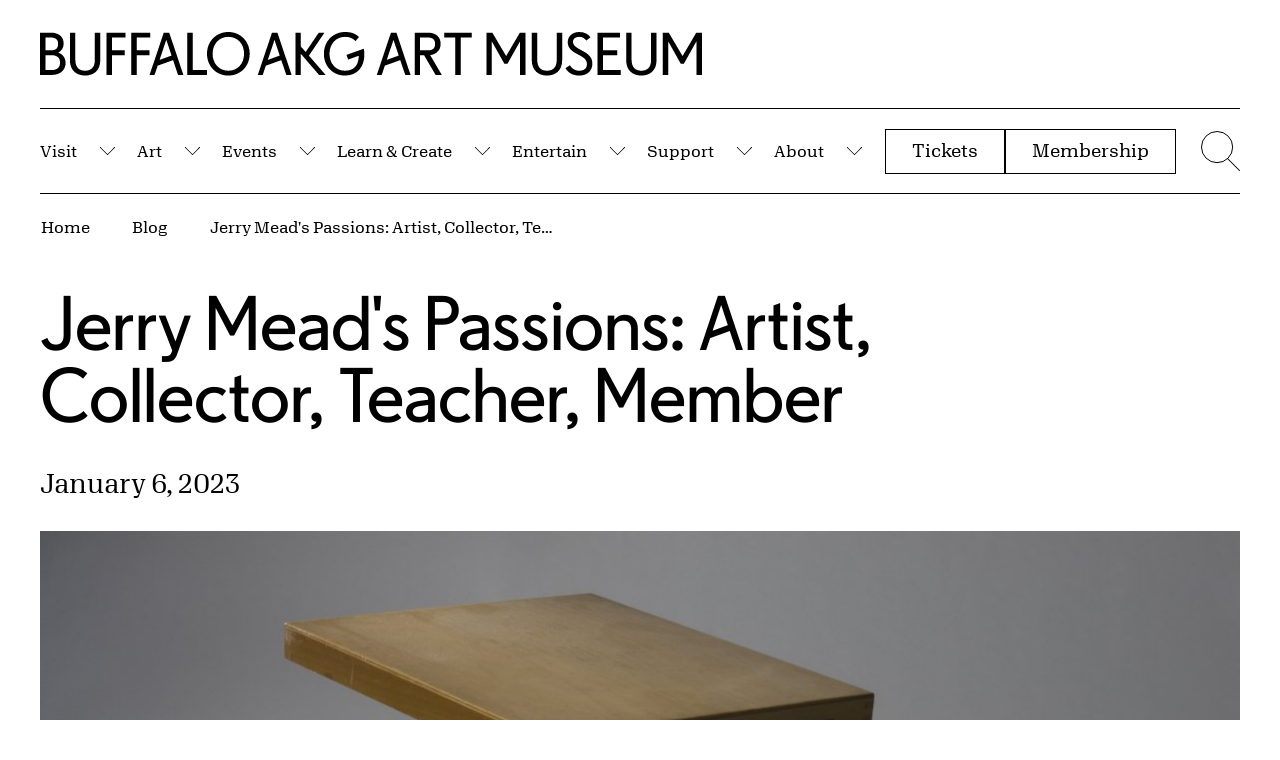

--- FILE ---
content_type: text/html; charset=UTF-8
request_url: https://buffaloakg.org/blog/jerry-meads-passions
body_size: 57436
content:
<!DOCTYPE html>
<html lang="en" dir="ltr" prefix="content: http://purl.org/rss/1.0/modules/content/  dc: http://purl.org/dc/terms/  foaf: http://xmlns.com/foaf/0.1/  og: http://ogp.me/ns#  rdfs: http://www.w3.org/2000/01/rdf-schema#  schema: http://schema.org/  sioc: http://rdfs.org/sioc/ns#  sioct: http://rdfs.org/sioc/types#  skos: http://www.w3.org/2004/02/skos/core#  xsd: http://www.w3.org/2001/XMLSchema# ">
<head>
    <meta charset="utf-8" />
<script async src="https://www.googletagmanager.com/gtag/js?id=G-HV92E9RB1B"></script>
<script>window.dataLayer = window.dataLayer || [];function gtag(){dataLayer.push(arguments)};gtag("js", new Date());gtag("set", "developer_id.dMDhkMT", true);gtag("config", "G-HV92E9RB1B", {"groups":"default","page_placeholder":"PLACEHOLDER_page_location","allow_ad_personalization_signals":false});</script>
<meta name="description" content="There are a lot of amazing members at the Buffalo AKG Art Museum. We wanted to highlight just one this month: Gerald C. Mead, an artist in the collection, a collector of work by Western New York&#039;s finest artists, and a key figure of the Buffalo art scene." />
<meta name="Generator" content="Drupal 10 (https://www.drupal.org)" />
<meta name="MobileOptimized" content="width" />
<meta name="HandheldFriendly" content="true" />
<meta name="viewport" content="width=device-width, initial-scale=1.0" />
<link rel="icon" href="/themes/custom/albrightknox/favicon.ico" type="image/vnd.microsoft.icon" />
<link rel="canonical" href="https://buffaloakg.org/blog/jerry-meads-passions" />
<link rel="shortlink" href="https://buffaloakg.org/node/39382" />
<link rel="prev" href="/blog/paying-respects-matriarch" />
<link rel="next" href="/blog/tradition-restore" />
<script src="/sites/default/files/google_tag/primary/google_tag.script.js?t952y4" defer></script>
<script src="/sites/default/files/google_tag/secondary/google_tag.script.js?t952y4" defer></script>

    <title>Jerry Mead&#039;s Passions | Buffalo AKG Art Museum</title>
    <meta name="viewport" content="width=device-width, initial-scale=1.0, maximum-scale=1.0, user-scalable=0" />
                                                    
    <link rel="apple-touch-icon" sizes="180x180" href="/themes/custom/albrightknox/favicons/apple-touch-icon.png">
    <link rel="icon" type="image/png" sizes="32x32" href="/themes/custom/albrightknox/favicons/favicon-32x32.png">
    <link rel="icon" type="image/png" sizes="16x16" href="/themes/custom/albrightknox/favicons/favicon-16x16.png">
    <link rel="manifest" href="/themes/custom/albrightknox/favicons/site.webmanifest">
    <link rel="mask-icon" href="/themes/custom/albrightknox/favicons/safari-pinned-tab.svg" color="#000000">
    <meta name="msapplication-TileColor" content="#000000">
    <meta name="theme-color" content="#ffffff">


    <link rel="stylesheet" media="all" href="/core/themes/stable9/css/core/components/progress.module.css?t952y4" />
<link rel="stylesheet" media="all" href="/core/themes/stable9/css/core/components/ajax-progress.module.css?t952y4" />
<link rel="stylesheet" media="all" href="/core/themes/stable9/css/system/components/align.module.css?t952y4" />
<link rel="stylesheet" media="all" href="/core/themes/stable9/css/system/components/fieldgroup.module.css?t952y4" />
<link rel="stylesheet" media="all" href="/core/themes/stable9/css/system/components/container-inline.module.css?t952y4" />
<link rel="stylesheet" media="all" href="/core/themes/stable9/css/system/components/clearfix.module.css?t952y4" />
<link rel="stylesheet" media="all" href="/core/themes/stable9/css/system/components/details.module.css?t952y4" />
<link rel="stylesheet" media="all" href="/core/themes/stable9/css/system/components/hidden.module.css?t952y4" />
<link rel="stylesheet" media="all" href="/core/themes/stable9/css/system/components/item-list.module.css?t952y4" />
<link rel="stylesheet" media="all" href="/core/themes/stable9/css/system/components/js.module.css?t952y4" />
<link rel="stylesheet" media="all" href="/core/themes/stable9/css/system/components/nowrap.module.css?t952y4" />
<link rel="stylesheet" media="all" href="/core/themes/stable9/css/system/components/position-container.module.css?t952y4" />
<link rel="stylesheet" media="all" href="/core/themes/stable9/css/system/components/reset-appearance.module.css?t952y4" />
<link rel="stylesheet" media="all" href="/core/themes/stable9/css/system/components/resize.module.css?t952y4" />
<link rel="stylesheet" media="all" href="/core/themes/stable9/css/system/components/system-status-counter.css?t952y4" />
<link rel="stylesheet" media="all" href="/core/themes/stable9/css/system/components/system-status-report-counters.css?t952y4" />
<link rel="stylesheet" media="all" href="/core/themes/stable9/css/system/components/system-status-report-general-info.css?t952y4" />
<link rel="stylesheet" media="all" href="/core/themes/stable9/css/system/components/tablesort.module.css?t952y4" />
<link rel="stylesheet" media="all" href="/core/themes/stable9/css/filter/filter.caption.css?t952y4" />
<link rel="stylesheet" media="all" href="/modules/contrib/flippy/css/flippy.css?t952y4" />
<link rel="stylesheet" media="all" href="/modules/custom/breadcrumb_dropdown_menu/css/breadcrumb_dropdown_menu.module.css?t952y4" />
<link rel="stylesheet" media="all" href="/modules/contrib/paragraphs/css/paragraphs.unpublished.css?t952y4" />
<link rel="stylesheet" media="all" href="https://cdn.jsdelivr.net/npm/plyr@3.7.8/dist/plyr.css" />
<link rel="stylesheet" media="all" href="/themes/custom/albrightknox/assets/dist/css/app.css?t952y4" />


    <meta name="msvalidate.01" content="9B34D492FBB9095BFF785A02A2839C89" />

    <!-- Google Tag Manager -->
    <script>(function(w,d,s,l,i){w[l]=w[l]||[];w[l].push({'gtm.start': new Date().getTime(),event:'gtm.js'});var f=d.getElementsByTagName(s)[0], j=d.createElement(s),dl=l!='dataLayer'?'&l='+l:'';j.async=true;j.src= 'https://www.googletagmanager.com/gtm.js?id='+i+dl;f.parentNode.insertBefore(j,f);})(window,document,'script','dataLayer','GTM-WGTN5Z48');</script>
    <!-- End Google Tag Manager -->

    <meta name="facebook-domain-verification" content="2grgrmlanyza7uhob1sca0djl6daor" />
    <!-- Meta Pixel Code -->
    <script>
        !function(f,b,e,v,n,t,s)
        {if(f.fbq)return;n=f.fbq=function(){n.callMethod?
          n.callMethod.apply(n,arguments):n.queue.push(arguments)};
          if(!f._fbq)f._fbq=n;n.push=n;n.loaded=!0;n.version='2.0';
          n.queue=[];t=b.createElement(e);t.async=!0;
          t.src=v;s=b.getElementsByTagName(e)[0];
          s.parentNode.insertBefore(t,s)}(window, document,'script',
          'https://connect.facebook.net/en_US/fbevents.js');
        fbq('init', '607633525541126');
        fbq('track', 'PageView');
      </script>
      <noscript>
        <img height="1" width="1" style="display:none" src="https://www.facebook.com/tr?id=607633525541126&ev=PageView&noscript=1" />
      </noscript>
      <!-- End Meta Pixel Code -->
</head>


<body class="page-museum-closed no-sidebars path-node page-type-article">
  <!-- Google Tag Manager (noscript) -->
  <noscript><iframe src=https://www.googletagmanager.com/ns.html?id=GTM-WGTN5Z48 height="0" width="0" style="display:none;visibility:hidden"></iframe></noscript>
  <!-- End Google Tag Manager (noscript) -->
  <script>document.body.classList.add('js');</script>
  <a class="c-skip-content" href="#main">
    Skip to Main Content
  </a>

      <noscript><iframe src="https://www.googletagmanager.com/ns.html?id=GTM-5QFK6QF" height="0" width="0" style="display:none;visibility:hidden"></iframe></noscript><noscript><iframe src="https://www.googletagmanager.com/ns.html?id=GTM-TN26TZP" height="0" width="0" style="display:none;visibility:hidden"></iframe></noscript>
  
        <div class="dialog-off-canvas-main-canvas" data-off-canvas-main-canvas>
    
<div id="page" role="document">
  


  

<div id="block-albrightknoxnotificationblock" class="block block-albrightknox-settings block-albrightknox-settings-notification-block">
  
    
      <div class="block-content">
      <div id="ak-notification-container" class="ak-notification"></div>


    </div>
  </div>




  
  <header id="site-header" class="site-header">

    <div id="site-header-logo" class="site-header__logo o-container o-container--fw">
      <div class="site-header__logo-inner ">
        <a href="/">
          <span class="u-sr-only">Home | Buffalo AKG Art Museum</span>
          <span class="site-header__logo-desktop">
            <span aria-hidden="true"><svg width="300" height="20" viewBox="0 0 300 20" fill="none" xmlns="http://www.w3.org/2000/svg">
  <path d="M0 0.307414H4.98702C8.5859 0.307414 10.6938 2.30561 10.6938 5.25166C10.6938 7.24985 9.71697 8.6076 8.22601 9.35051C10.2568 10.0934 11.5678 11.733 11.5678 14.0642C11.5678 17.0102 9.45991 19.5208 5.34691 19.5208H0V0.307414ZM2.4678 2.51055V8.35142H4.88419C7.27488 8.35142 8.1746 7.24985 8.1746 5.43098C8.1746 3.61212 7.27488 2.51055 4.88419 2.51055H2.4678V2.51055ZM2.4678 10.5546V17.3177H5.24408C8.14889 17.3177 9.04861 15.7037 9.04861 13.8849C9.04861 12.066 8.14889 10.5546 5.24408 10.5546H2.4678V10.5546ZM20.4108 19.8026C16.632 19.8026 13.5215 17.5738 13.5215 12.8089V0.307414H15.9893V12.7321C15.9893 16.3186 17.9687 17.5995 20.4108 17.5995C22.8529 17.5995 24.8323 16.3186 24.8323 12.7321V0.307414H27.3001V12.8089C27.3001 17.5738 24.2153 19.8026 20.4108 19.8026V19.8026ZM30.1303 0.307414H38.7676V2.51055H32.5981V8.35142H38.4335V10.5546H32.5981V19.5208H30.1303V0.307414ZM41.3383 0.307414H49.9756V2.51055H43.8061V8.35142H49.6414V10.5546H43.8061V19.5208H41.3383V0.307414ZM56.068 0.307414H58.5358L64.9623 19.5208H62.546L60.2838 12.7833L53.2917 15.3195L51.8778 19.5208H49.6414L56.068 0.307414ZM54.1657 12.6808L59.5897 10.7083L57.2248 3.56088L54.1657 12.6808ZM66.6872 0.307414H69.155V17.3177H75.7101V19.5208H66.6872V0.307414ZM75.6587 9.88849C75.6587 4.20133 79.8746 0 85.3243 0C90.774 0 95.0156 4.20133 95.0156 9.88849C95.0156 15.5756 90.7997 19.8026 85.3243 19.8026C79.8489 19.8026 75.6587 15.6013 75.6587 9.88849V9.88849ZM92.4706 9.88849C92.4706 5.50784 89.6172 2.20313 85.35 2.20313C81.0828 2.20313 78.2037 5.50784 78.2037 9.88849C78.2037 14.2691 81.057 17.5995 85.35 17.5995C89.6429 17.5995 92.4706 14.2691 92.4706 9.88849ZM105.118 0.307414H107.586L114.013 19.5208H111.596L109.334 12.7833L102.342 15.3195L100.928 19.5208H98.6916L105.118 0.307414ZM103.216 12.6808L108.64 10.7083L106.275 3.56088L103.216 12.6808V12.6808ZM115.737 0.307414H118.205V6.6094L120.39 9.06872L126.328 0.307414H128.925L121.855 10.7339L129.439 19.5208H126.457L118.205 9.91411V19.5208H115.737V0.307414V0.307414ZM138.899 10.4008L146.739 7.58288C146.919 8.40265 146.996 9.24804 146.996 10.1959C146.996 16.0624 143.68 19.8026 138.179 19.8026C132.678 19.8026 128.642 15.6013 128.642 9.88849C128.642 4.17571 132.832 0 138.23 0C140.955 0 142.909 0.666064 144.528 2.27999L143.012 4.15009C141.752 2.8692 140.313 2.20313 138.256 2.20313C134.015 2.20313 131.187 5.50784 131.187 9.88849C131.187 14.2691 133.963 17.5995 138.205 17.5995C142.163 17.5995 144.348 15.3707 144.477 10.7851L139.644 12.5271L138.899 10.4008V10.4008Z" fill="currentColor"/>
  <path d="M159.045 0.307414H161.513L167.939 19.5208H165.523L163.261 12.7833L156.268 15.2939L154.855 19.5208H152.618L159.045 0.307414ZM157.142 12.6552L162.567 10.7083L160.202 3.56088L157.142 12.6552ZM169.79 0.307414H175.857C179.456 0.307414 181.563 2.30561 181.563 5.43098C181.563 8.24895 179.61 10.1447 176.808 10.5033L182.103 19.5208H179.301L174.057 10.5546H172.258V19.5208H169.79V0.307414V0.307414ZM172.258 2.51055V8.35142H175.754C178.145 8.35142 179.044 7.24985 179.044 5.43098C179.044 3.61212 178.145 2.51055 175.754 2.51055H172.258V2.51055ZM183.157 0.307414H195.702V2.51055H190.663V19.5234H188.196V2.51055H183.157V0.307414V0.307414ZM202.308 0.307414H205.008L211.254 10.9388L217.478 0.307414H220.048V19.5234H217.581V4.20133L211.874 14.3972H210.434L204.779 4.3038V19.5208H202.311V0.307414H202.308ZM229.765 19.8026C225.986 19.8026 222.876 17.5738 222.876 12.8089V0.307414H225.344V12.7321C225.344 16.3186 227.323 17.5995 229.765 17.5995C232.207 17.5995 234.187 16.3186 234.187 12.7321V0.307414H236.655V12.8089C236.655 17.5738 233.57 19.8026 229.765 19.8026V19.8026ZM238.146 16.4467L240.151 15.1145C241.076 16.5235 242.259 17.5995 244.392 17.5995C246.809 17.5995 247.863 16.2929 247.863 14.6534C247.863 12.6296 246.629 11.6817 244.007 10.2984C241.333 8.91501 239.174 7.53165 239.174 4.66245C239.174 1.79325 241.385 0 244.444 0C246.757 0 248.454 0.94786 249.482 2.40808L247.554 3.86829C246.86 2.94605 245.909 2.20313 244.444 2.20313C242.773 2.20313 241.564 2.97167 241.564 4.4575C241.564 6.27637 243.287 7.12176 245.292 8.24895C247.914 9.68355 250.33 10.9644 250.33 14.4228C250.33 17.497 248.197 19.8026 244.392 19.8026C241.282 19.8026 239.277 18.3936 238.146 16.4467V16.4467ZM252.646 0.307414H262.903V2.51055H255.114V8.35142H261.618V10.5546H255.114V17.3177H263.16V19.5208H252.646V0.307414ZM272.543 19.8026C268.764 19.8026 265.654 17.5738 265.654 12.8089V0.307414H268.122V12.7321C268.122 16.3186 270.101 17.5995 272.543 17.5995C274.985 17.5995 276.965 16.3186 276.965 12.7321V0.307414H279.432V12.8089C279.432 17.5738 276.348 19.8026 272.543 19.8026ZM282.263 0.307414H284.962L291.208 10.9388L297.429 0.307414H300V19.5234H297.532V4.20133L291.825 14.3972H290.386L284.73 4.3038V19.5208H282.263V0.307414V0.307414Z" fill="currentColor"/>
</svg>
</span>
          </span>
          <span class="site-header__logo-mobile">
            <span aria-hidden="true"><svg width="300" height="92" viewBox="0 0 300 92" fill="none" xmlns="http://www.w3.org/2000/svg">
  <path d="M9.165 76.476L20.154 72.519L15.363 57.99L9.165 76.476V76.476ZM39.786 55.854V67.728H46.869C49.263 67.728 50.973 67.2 51.999 66.141C53.022 65.082 53.535 63.633 53.535 61.794C53.535 59.955 53.022 58.506 51.999 57.447C50.976 56.388 49.266 55.86 46.869 55.86H39.786V55.854ZM262.611 51.375H268.08L280.734 72.987L293.337 51.375H298.545V90.429H293.547V59.289L281.988 80.016H279.072L267.615 59.499V90.432H262.617V51.378L262.611 51.375ZM256.596 80.172C256.404 81.213 256.134 82.185 255.789 83.088C255.441 83.991 255.015 84.807 254.514 85.536C254.01 86.265 253.437 86.925 252.795 87.516C252.153 88.107 251.457 88.62 250.713 89.052C249.966 89.487 249.177 89.85 248.343 90.144C247.509 90.438 246.642 90.657 245.739 90.795C244.836 90.933 243.9 91.002 242.928 91.002C241.956 91.002 241.017 90.933 240.117 90.795C239.214 90.657 238.347 90.438 237.513 90.144C236.679 89.85 235.89 89.484 235.143 89.052C234.396 88.617 233.712 88.107 233.085 87.516C232.461 86.925 231.888 86.265 231.366 85.536C230.844 84.807 230.412 83.991 230.064 83.088C229.716 82.185 229.446 81.213 229.257 80.172C229.065 79.131 228.972 78.003 228.972 76.788V51.375H233.97V76.632C233.97 77.535 234.03 78.375 234.153 79.158C234.273 79.938 234.447 80.643 234.675 81.267C234.9 81.891 235.179 82.458 235.509 82.959C235.839 83.463 236.202 83.913 236.601 84.312C237 84.711 237.441 85.05 237.93 85.326C238.416 85.605 238.929 85.83 239.466 86.004C240.003 86.178 240.558 86.307 241.131 86.394C241.704 86.481 242.304 86.523 242.928 86.523C243.552 86.523 244.152 86.481 244.725 86.394C245.298 86.307 245.853 86.178 246.393 86.004C246.93 85.83 247.434 85.605 247.902 85.326C248.37 85.047 248.814 84.711 249.231 84.312C249.648 83.913 250.02 83.46 250.35 82.959C250.68 82.455 250.956 81.891 251.184 81.267C251.409 80.643 251.583 79.938 251.706 79.158C251.826 78.378 251.889 77.535 251.889 76.632V51.375H256.887V76.788C256.887 78.003 256.791 79.131 256.602 80.172H256.596ZM202.626 51.375H223.404V55.854H207.624V67.728H220.8V72.207H207.624V85.956H223.923V90.435H202.623V51.378L202.626 51.375ZM169.95 80.172C169.758 81.213 169.488 82.185 169.143 83.088C168.795 83.991 168.369 84.807 167.868 85.536C167.364 86.265 166.791 86.925 166.149 87.516C165.507 88.107 164.811 88.62 164.067 89.052C163.32 89.487 162.531 89.85 161.697 90.144C160.863 90.438 159.996 90.657 159.093 90.795C158.19 90.933 157.254 91.002 156.282 91.002C155.31 91.002 154.371 90.933 153.471 90.795C152.568 90.657 151.701 90.438 150.867 90.144C150.033 89.85 149.244 89.484 148.497 89.052C147.75 88.617 147.066 88.107 146.439 87.516C145.815 86.925 145.242 86.265 144.72 85.536C144.198 84.807 143.766 83.991 143.418 83.088C143.07 82.185 142.8 81.213 142.611 80.172C142.419 79.131 142.326 78.003 142.326 76.788V51.375H147.324V76.632C147.324 77.535 147.384 78.375 147.507 79.158C147.627 79.938 147.801 80.643 148.029 81.267C148.254 81.891 148.533 82.458 148.863 82.959C149.193 83.463 149.556 83.913 149.955 84.312C150.354 84.711 150.795 85.05 151.284 85.326C151.77 85.605 152.283 85.83 152.82 86.004C153.357 86.178 153.912 86.307 154.485 86.394C155.058 86.481 155.658 86.523 156.282 86.523C156.906 86.523 157.506 86.481 158.079 86.394C158.652 86.307 159.207 86.178 159.747 86.004C160.284 85.83 160.788 85.605 161.256 85.326C161.724 85.047 162.168 84.711 162.585 84.312C163.002 83.913 163.374 83.46 163.704 82.959C164.034 82.455 164.31 81.891 164.538 81.267C164.763 80.643 164.937 79.938 165.06 79.158C165.18 78.378 165.243 77.535 165.243 76.632V51.375H170.241V76.788C170.241 78.003 170.145 79.131 169.956 80.172H169.95ZM100.671 51.375H106.14L118.794 72.987L131.397 51.375H136.605V90.429H131.607V59.289L120.048 80.016H117.132L105.675 59.499V90.432H100.677V51.378L100.671 51.375ZM13.029 51.375H18.027L31.044 90.429H26.148L21.564 76.734L7.401 81.837L4.536 90.429H0L13.017 51.378L13.029 51.375ZM61.875 51.375H87.288V55.854H77.082V90.432H72.084V55.854H61.878V51.375H61.875ZM34.797 51.375H47.085C50.694 51.375 53.523 52.32 55.572 54.213C57.621 56.106 58.644 58.632 58.644 61.791C58.644 64.638 57.741 66.981 55.935 68.82C54.129 70.659 51.822 71.754 49.008 72.102L59.736 90.432H54.06L43.437 72.207H39.792V90.432H34.794V51.378L34.797 51.375ZM178.104 89.076C176.022 87.792 174.408 86.16 173.262 84.18L177.324 81.471C178.26 82.896 179.388 84.093 180.708 85.065C182.028 86.037 183.762 86.523 185.916 86.523C188.346 86.523 190.125 85.941 191.253 84.777C192.381 83.613 192.945 82.2 192.945 80.532C192.945 78.483 192.303 76.845 191.019 75.612C189.735 74.379 187.773 73.068 185.136 71.679C184.476 71.334 183.825 70.977 183.183 70.611C182.541 70.245 181.923 69.882 181.335 69.516C180.744 69.153 180.189 68.769 179.67 68.37C179.148 67.971 178.662 67.545 178.212 67.095C177.759 66.645 177.36 66.168 177.015 65.664C176.667 65.16 176.373 64.632 176.13 64.077C175.887 63.522 175.695 62.922 175.557 62.28C175.419 61.638 175.347 60.951 175.347 60.222C175.347 57.237 176.355 54.912 178.368 53.244C180.381 51.579 182.934 50.745 186.024 50.745C188.349 50.745 190.371 51.189 192.09 52.074C193.809 52.959 195.189 54.15 196.23 55.641L192.324 58.611C191.628 57.672 190.779 56.874 189.771 56.214C188.763 55.554 187.515 55.224 186.021 55.224C184.32 55.224 182.922 55.614 181.83 56.397C180.738 57.177 180.189 58.314 180.189 59.808C180.189 61.647 180.945 63.108 182.454 64.182C183.963 65.259 185.727 66.369 187.74 67.515C188.331 67.827 188.913 68.148 189.486 68.478C190.059 68.808 190.623 69.138 191.178 69.468C191.733 69.798 192.264 70.146 192.765 70.509C193.269 70.875 193.746 71.256 194.196 71.655C194.646 72.054 195.063 72.471 195.447 72.906C195.828 73.341 196.176 73.818 196.488 74.337C196.8 74.859 197.061 75.405 197.268 75.978C197.475 76.551 197.64 77.175 197.763 77.853C197.883 78.531 197.946 79.269 197.946 80.067C197.946 80.97 197.859 81.831 197.685 82.644C197.511 83.46 197.25 84.231 196.905 84.96C196.557 85.689 196.131 86.367 195.63 86.991C195.126 87.615 194.544 88.17 193.884 88.656C193.224 89.142 192.486 89.559 191.67 89.907C190.854 90.255 189.969 90.522 189.015 90.714C188.061 90.906 187.026 90.999 185.916 90.999C182.793 90.999 180.189 90.357 178.104 89.073" fill="currentColor"/>
  <path d="M7.23901 21.453V35.202H12.864C15.78 35.202 17.793 34.5 18.906 33.093C20.016 31.686 20.571 30.063 20.571 28.224C20.571 26.385 20.016 24.795 18.906 23.46C17.793 22.125 15.78 21.456 12.864 21.456H7.23901V21.453ZM211.317 25.776L222.306 21.765L217.515 7.236L211.317 25.776V25.776ZM111.96 25.776L122.949 21.765L118.158 7.236L111.96 25.776V25.776ZM7.23901 5.103V16.977H12.135C14.529 16.977 16.239 16.449 17.265 15.39C18.288 14.331 18.801 12.882 18.801 11.043C18.801 9.204 18.288 7.755 17.265 6.696C16.242 5.637 14.532 5.109 12.135 5.109H7.23901V5.103ZM177.912 35.541C178.797 35.385 179.64 35.151 180.438 34.839C181.236 34.527 181.992 34.146 182.703 33.693C183.414 33.243 184.083 32.73 184.707 32.157C185.331 31.584 185.895 30.96 186.399 30.282C186.903 29.604 187.344 28.884 187.728 28.122C188.109 27.36 188.439 26.541 188.718 25.674C188.997 24.807 189.204 23.904 189.342 22.965C189.48 22.026 189.549 21.072 189.549 20.1C189.549 19.128 189.48 18.174 189.342 17.235C189.204 16.296 188.994 15.396 188.718 14.526C188.439 13.659 188.109 12.843 187.728 12.078C187.344 11.316 186.903 10.593 186.399 9.918C185.895 9.24 185.331 8.625 184.707 8.07C184.083 7.515 183.414 7.011 182.703 6.561C181.992 6.111 181.236 5.727 180.438 5.415C179.64 5.103 178.797 4.869 177.912 4.713C177.027 4.557 176.097 4.479 175.125 4.479C174.153 4.479 173.223 4.557 172.338 4.713C171.453 4.869 170.601 5.103 169.785 5.415C168.969 5.727 168.204 6.111 167.493 6.561C166.782 7.014 166.122 7.518 165.513 8.07C164.904 8.625 164.34 9.243 163.821 9.918C163.299 10.596 162.849 11.316 162.468 12.078C162.087 12.843 161.757 13.659 161.478 14.526C161.199 15.393 160.992 16.296 160.854 17.235C160.716 18.171 160.644 19.128 160.644 20.1C160.644 21.072 160.713 22.026 160.854 22.965C160.992 23.901 161.199 24.804 161.478 25.674C161.754 26.541 162.084 27.357 162.468 28.122C162.849 28.887 163.302 29.607 163.821 30.282C164.343 30.96 164.907 31.584 165.513 32.157C166.119 32.73 166.779 33.243 167.493 33.693C168.204 34.146 168.969 34.527 169.785 34.839C170.601 35.151 171.45 35.385 172.338 35.541C173.223 35.697 174.153 35.775 175.125 35.775C176.097 35.775 177.027 35.697 177.912 35.541ZM215.172 0.624H220.17L233.19 39.681H228.294L223.71 25.986L209.547 31.14L206.682 39.681H202.152L215.172 0.624ZM236.679 0.624H241.677V13.434L246.102 18.432L258.132 0.624H263.391L249.072 21.819L264.435 39.681H258.393L241.677 20.154V39.681H236.679V0.624ZM137.322 0.624H142.32V35.202H155.598V39.681H137.319V0.624H137.322ZM115.815 0.624H120.813L133.83 39.681H128.934L124.35 25.986L110.187 31.14L107.322 39.681H102.792L115.812 0.624H115.815ZM85.977 0.624H103.473V5.103H90.975V16.977H102.795V21.456H90.975V39.681H85.977V0.624ZM63.273 0.624H80.769V5.103H68.271V16.977H80.091V21.456H68.271V39.681H63.273V0.624ZM57.258 29.421C57.066 30.462 56.796 31.434 56.451 32.337C56.103 33.24 55.677 34.056 55.176 34.785C54.672 35.514 54.099 36.174 53.457 36.765C52.815 37.356 52.119 37.869 51.375 38.301C50.628 38.736 49.839 39.099 49.005 39.393C48.171 39.687 47.304 39.906 46.401 40.044C45.498 40.182 44.562 40.254 43.59 40.254C42.618 40.254 41.679 40.185 40.779 40.044C39.876 39.906 39.009 39.687 38.175 39.393C37.341 39.099 36.552 38.733 35.805 38.301C35.058 37.866 34.374 37.356 33.747 36.765C33.123 36.174 32.55 35.514 32.028 34.785C31.506 34.056 31.071 33.24 30.726 32.337C30.378 31.434 30.108 30.462 29.919 29.421C29.727 28.38 29.634 27.252 29.634 26.037V0.624H34.632V25.881C34.632 26.784 34.692 27.627 34.815 28.407C34.935 29.187 35.109 29.892 35.337 30.516C35.562 31.14 35.841 31.707 36.171 32.208C36.501 32.712 36.864 33.162 37.263 33.561C37.662 33.96 38.103 34.299 38.592 34.575C39.078 34.854 39.591 35.079 40.128 35.253C40.665 35.427 41.223 35.556 41.796 35.643C42.369 35.73 42.969 35.772 43.593 35.772C44.217 35.772 44.817 35.73 45.39 35.643C45.963 35.556 46.518 35.427 47.055 35.253C47.592 35.079 48.096 34.854 48.564 34.575C49.032 34.299 49.476 33.96 49.893 33.561C50.31 33.162 50.682 32.712 51.012 32.208C51.342 31.704 51.618 31.14 51.846 30.516C52.071 29.892 52.245 29.187 52.368 28.407C52.488 27.627 52.551 26.784 52.551 25.881V0.624H57.549V26.037C57.549 27.252 57.453 28.38 57.264 29.421H57.258ZM2.23801 0.624H12.342C15.951 0.624 18.78 1.554 20.829 3.411C22.878 5.268 23.901 7.689 23.901 10.674C23.901 12.687 23.442 14.388 22.521 15.777C21.6 17.166 20.394 18.243 18.903 19.005C20.952 19.77 22.59 20.967 23.823 22.599C25.056 24.231 25.671 26.226 25.671 28.587C25.671 29.352 25.602 30.09 25.464 30.801C25.326 31.512 25.125 32.199 24.864 32.859C24.603 33.519 24.273 34.143 23.874 34.734C23.475 35.325 23.016 35.871 22.494 36.375C21.972 36.879 21.384 37.338 20.724 37.755C20.064 38.172 19.344 38.52 18.564 38.796C17.784 39.075 16.932 39.291 16.011 39.447C15.09 39.603 14.109 39.681 13.068 39.681H2.23801V0.624ZM283.596 21.141L299.478 15.414C299.652 16.248 299.781 17.1 299.868 17.967C299.955 18.834 299.997 19.755 299.997 20.727C299.997 22.221 299.892 23.643 299.685 24.996C299.478 26.349 299.172 27.627 298.773 28.824C298.374 30.021 297.879 31.134 297.288 32.157C296.697 33.18 296.019 34.119 295.257 34.968C294.492 35.82 293.643 36.573 292.704 37.233C291.768 37.893 290.742 38.448 289.632 38.901C288.522 39.351 287.34 39.69 286.092 39.915C284.841 40.14 283.524 40.254 282.135 40.254C281.058 40.254 279.999 40.167 278.958 39.993C277.917 39.819 276.909 39.576 275.937 39.264C274.965 38.952 274.035 38.562 273.15 38.091C272.265 37.623 271.422 37.092 270.624 36.504C269.826 35.913 269.079 35.253 268.386 34.524C267.69 33.795 267.057 33.024 266.484 32.208C265.911 31.392 265.398 30.516 264.948 29.577C264.498 28.641 264.105 27.669 263.775 26.661C263.445 25.653 263.202 24.597 263.046 23.484C262.89 22.374 262.812 21.246 262.812 20.1C262.812 18.954 262.89 17.835 263.046 16.74C263.202 15.648 263.445 14.589 263.775 13.563C264.105 12.54 264.495 11.568 264.948 10.647C265.398 9.729 265.92 8.85 266.511 8.016C267.102 7.182 267.744 6.411 268.437 5.7C269.13 4.989 269.877 4.338 270.675 3.747C271.473 3.156 272.322 2.628 273.228 2.16C274.131 1.692 275.067 1.302 276.039 0.987C277.011 0.675 278.01 0.432 279.033 0.258C280.065 0.087 281.13 0 282.243 0C284.985 0 287.391 0.363 289.455 1.092C291.519 1.821 293.37 3.003 295.002 4.632L291.93 8.433C290.646 7.149 289.239 6.168 287.712 5.49C286.185 4.812 284.379 4.476 282.297 4.476C281.361 4.476 280.449 4.554 279.564 4.71C278.679 4.866 277.836 5.1 277.038 5.412C276.24 5.724 275.484 6.108 274.773 6.558C274.062 7.011 273.402 7.515 272.793 8.067C272.184 8.622 271.629 9.24 271.128 9.915C270.624 10.593 270.174 11.313 269.775 12.075C269.376 12.84 269.046 13.656 268.785 14.523C268.524 15.39 268.323 16.293 268.185 17.232C268.047 18.168 267.975 19.125 267.975 20.097C267.975 21.069 268.044 22.023 268.185 22.962C268.323 23.898 268.524 24.801 268.785 25.671C269.046 26.538 269.367 27.354 269.748 28.119C270.129 28.884 270.573 29.604 271.077 30.279C271.581 30.957 272.136 31.581 272.745 32.154C273.351 32.727 274.002 33.24 274.698 33.69C275.391 34.143 276.138 34.524 276.936 34.836C277.734 35.148 278.577 35.382 279.462 35.538C280.347 35.694 281.259 35.772 282.195 35.772C286.188 35.772 289.269 34.626 291.438 32.334C293.607 30.042 294.762 26.571 294.9 21.918L285.111 25.458L283.602 21.135L283.596 21.141ZM171.846 39.993C170.805 39.819 169.788 39.576 168.801 39.264C167.811 38.952 166.866 38.562 165.963 38.091C165.06 37.623 164.211 37.092 163.41 36.504C162.612 35.913 161.856 35.253 161.145 34.524C160.434 33.795 159.783 33.024 159.192 32.208C158.601 31.392 158.082 30.516 157.629 29.577C157.176 28.641 156.795 27.669 156.483 26.661C156.171 25.653 155.928 24.597 155.754 23.484C155.58 22.374 155.493 21.246 155.493 20.1C155.493 18.954 155.58 17.835 155.754 16.74C155.928 15.648 156.171 14.589 156.483 13.563C156.795 12.54 157.176 11.568 157.629 10.647C158.079 9.729 158.601 8.85 159.192 8.016C159.783 7.182 160.434 6.411 161.145 5.7C161.856 4.989 162.612 4.338 163.41 3.747C164.208 3.156 165.057 2.628 165.963 2.16C166.866 1.692 167.811 1.302 168.801 0.987C169.791 0.675 170.805 0.432 171.846 0.258C172.887 0.087 173.961 0 175.074 0C176.187 0 177.27 0.087 178.329 0.261C179.388 0.435 180.402 0.678 181.374 0.99C182.346 1.302 183.282 1.692 184.185 2.163C185.088 2.631 185.946 3.162 186.762 3.75C187.578 4.341 188.34 4.992 189.054 5.703C189.765 6.414 190.416 7.188 191.007 8.019C191.598 8.853 192.117 9.729 192.57 10.65C193.02 11.571 193.404 12.543 193.716 13.566C194.028 14.589 194.271 15.648 194.445 16.743C194.619 17.838 194.706 18.957 194.706 20.103C194.706 21.249 194.619 22.377 194.445 23.487C194.271 24.597 194.028 25.656 193.716 26.664C193.404 27.672 193.02 28.644 192.57 29.58C192.12 30.519 191.598 31.395 191.007 32.211C190.416 33.027 189.765 33.798 189.054 34.527C188.343 35.256 187.578 35.916 186.762 36.507C185.946 37.098 185.088 37.626 184.185 38.094C183.282 38.562 182.343 38.952 181.374 39.267C180.402 39.579 179.385 39.822 178.329 39.996C177.27 40.17 176.184 40.257 175.074 40.257C173.964 40.257 172.887 40.17 171.846 39.996" fill="currentColor"/>
</svg>
</span>
          </span>
        </a>
      </div>
    </div>


    <div class="site-header__menu o-container o-container--fw">

      <div class="site-header__menu-bar">
        <div class="site-header__menu-bar-left">
                                  <button class="site-header__toggle site-header__toggle--mobile-menu js-accordion-toggle" aria-label="Menu toggle" data-targetid="site--primary-menu-content">
              <span class="site-header__toggle--closed">Menu</span>
              <span class="site-header__toggle--open">Close</span>
            </button>

            <div id="site--primary-menu-content" class="site-header__mobile-primary">
              <div class="site-header__mobile-primary-inner">
                

  <nav role="navigation" aria-labelledby="block-albrightknox-main-menu-menu" id="block-albrightknox-main-menu" class="menu-primary">
          
    

      <div class="block-content">
      
              <ul class="site-menu__menu-items site-menu__menu-items--parent"  class="menu">
                      <li class="menu-item menu-item--expanded js-menu-hover-toggle site-menu__menu-item site-menu__menu-item--parent">
                            <div class="site-menu__menu-item-inner">
                                <a href="/hours-admission" title="Visit" class="site-menu__menu-item-link u-hover-line-after" data-drupal-link-system-path="node/16551">Visit</a>
                                              <button class="js-menu-accordion-toggle site-menu__dropdown-toggle" aria-expanded="false" aria-controls="control-id-4667">
                <span class="u-sr-only">Submenu</span>
                <span class="site-menu__dropdown-toggle-icon" aria-hidden="true">
                  <svg width="15" height="8" viewBox="0 0 15 8" fill="none" xmlns="http://www.w3.org/2000/svg">
                    <path d="M0 0.382654C0 0.165048 0.185903 0.0198096 0.371806 0.0198096C0.483296 0.0198096 0.557709 0.0559915 0.632122 0.128612L7.50857 7.09324L14.3478 0.128612C14.4964 -0.0163747 14.7197 -0.05281 14.8682 0.0924296C15.0168 0.237416 15.0541 0.455274 14.9053 0.600254L14.8682 0.636436L7.73158 7.89126C7.58301 8.03625 7.35977 8.03625 7.21121 7.89126L0.111742 0.636436C0.0375883 0.563817 0.000252188 0.455014 0.000252188 0.382395L0 0.382654Z" fill="currentColor"/>
                  </svg>
                </span>
              </button>
            </div>
            <div id="control-id-4667"
              class="site-menu__dropdown-panel"
              aria-hidden="true"
              tabindex="-1"
              role="region"
              aria-label="Visit menu"
            >
              <div class="site-menu__dropdown-panel-inner">
                                  <div class="site-menu__dropdown-panel-menu">
                                          <h3 class="site-menu__dropdown-title"><a href="/hours-admission">Visit</a></h3>
                                                      <ul class="site-menu__menu-items site-menu__menu-items--child">
                      <li class="menu-item site-menu__menu-item site-menu__menu-item--child">
                                      <a href="/plan-your-visit" class="u-hover-line-after" target="" data-drupal-link-system-path="node/16943">Plan Your Visit</a>
                          </li>
                  <li class="menu-item site-menu__menu-item site-menu__menu-item--child">
                                      <a href="/hours-admission" class="u-hover-line-after" target="" data-drupal-link-system-path="node/16551">Hours &amp; Admission</a>
                          </li>
                  <li class="menu-item site-menu__menu-item site-menu__menu-item--child">
                                      <a href="/visit/directions-parking" target="" class="u-hover-line-after" data-drupal-link-system-path="node/16552">Directions &amp; Parking</a>
                          </li>
                  <li class="menu-item site-menu__menu-item site-menu__menu-item--child">
                                      <a href="/visit/codes-conduct" class="u-hover-line-after" data-drupal-link-system-path="node/38177">Codes of Conduct</a>
                          </li>
                  <li class="menu-item site-menu__menu-item site-menu__menu-item--child">
                                      <a href="/visit/group-experiences" class="u-hover-line-after" data-drupal-link-system-path="node/16554">Group Experiences</a>
                          </li>
                  <li class="menu-item site-menu__menu-item site-menu__menu-item--child">
                                      <a href="/visit/accessibility" target="" class="u-hover-line-after" data-drupal-link-system-path="node/16553">Accessibility</a>
                          </li>
                  <li class="menu-item site-menu__menu-item site-menu__menu-item--child">
                                      <a href="/visit/shop" class="u-hover-line-after" data-drupal-link-system-path="node/39429">Shop</a>
                          </li>
                  <li class="menu-item site-menu__menu-item site-menu__menu-item--child">
                                      <a href="/visit/dining" class="u-hover-line-after" data-drupal-link-system-path="node/39440">Dining</a>
                          </li>
                  <li class="menu-item site-menu__menu-item site-menu__menu-item--child">
                                      <a href="/visit/frequently-asked-questions" target="" class="u-hover-line-after" data-drupal-link-system-path="node/17174">Frequently Asked Questions</a>
                          </li>
        </ul>
  
                  </div>
                                                  <div class="site-menu__dropdown-panel-block">
                    <div class="dropdown-block">



<div id="block-hoursadmission" class="block block-block-content block-block-contentff4e3161-0fd8-42c6-84eb-9bbe4f7fc8af" onclick="location.href='https://buffaloakg.org/events/public-tours-0'">
  
    
      <div class="dropdown-panel">
      <div class="dropdown-panel__content">
                          <h4 class="site-menu__dropdown-title u-hover-line-width">
            <span>
                              <a href="https://buffaloakg.org/events/public-tours-0">Public Tours</a>
                          </span>
          </h4>
                          <div class="body"><p>Led by our incredible docents, public tours take visitors through the museum’s collection and special exhibitions. More of a guided conversation in the galleries than a traditional lecture, our interactive tours share surprising stories and fun facts and encourage visitors to form personal connections with the art on view and each other.</p><section>&nbsp;</section></div>
              </div>
      <div class="dropdown-panel__image">
                  <figure class="tile-img">
            <div class="img-wrapper img-ratio-wide">
                <img loading="lazy" src="/sites/default/files/styles/wide_small/public/2024-04/2024.04.04_playbreakthursdayeventphotos-1024_family_tours_2.jpg?itok=8PbUGykU" width="400" height="265" alt="" typeof="foaf:Image" />



            </div>
            <span class="ico-plus"></span>
          </figure>
              </div>
    </div>
  </div>
</div>

                  </div>
                              </div>
            </div>
                </li>
                  <li class="menu-item menu-item--expanded js-menu-hover-toggle site-menu__menu-item site-menu__menu-item--parent">
                            <div class="site-menu__menu-item-inner">
                                <a href="/art" class="site-menu__menu-item-link u-hover-line-after" target="" title="Art" data-drupal-link-system-path="node/16470">Art</a>
                                              <button class="js-menu-accordion-toggle site-menu__dropdown-toggle" aria-expanded="false" aria-controls="control-id-128">
                <span class="u-sr-only">Submenu</span>
                <span class="site-menu__dropdown-toggle-icon" aria-hidden="true">
                  <svg width="15" height="8" viewBox="0 0 15 8" fill="none" xmlns="http://www.w3.org/2000/svg">
                    <path d="M0 0.382654C0 0.165048 0.185903 0.0198096 0.371806 0.0198096C0.483296 0.0198096 0.557709 0.0559915 0.632122 0.128612L7.50857 7.09324L14.3478 0.128612C14.4964 -0.0163747 14.7197 -0.05281 14.8682 0.0924296C15.0168 0.237416 15.0541 0.455274 14.9053 0.600254L14.8682 0.636436L7.73158 7.89126C7.58301 8.03625 7.35977 8.03625 7.21121 7.89126L0.111742 0.636436C0.0375883 0.563817 0.000252188 0.455014 0.000252188 0.382395L0 0.382654Z" fill="currentColor"/>
                  </svg>
                </span>
              </button>
            </div>
            <div id="control-id-128"
              class="site-menu__dropdown-panel"
              aria-hidden="true"
              tabindex="-1"
              role="region"
              aria-label="Art menu"
            >
              <div class="site-menu__dropdown-panel-inner">
                                  <div class="site-menu__dropdown-panel-menu">
                                          <h3 class="site-menu__dropdown-title"><a href="/art">Art</a></h3>
                                                      <ul class="site-menu__menu-items site-menu__menu-items--child">
                      <li class="menu-item site-menu__menu-item site-menu__menu-item--child">
                                      <a href="/art/exhibitions" target="" class="u-hover-line-after" data-drupal-link-system-path="node/13356">Exhibitions</a>
                          </li>
                  <li class="menu-item site-menu__menu-item site-menu__menu-item--child">
                                      <a href="/art/collection" class="u-hover-line-after" target="" data-drupal-link-system-path="node/16472">Collection</a>
                          </li>
                  <li class="menu-item site-menu__menu-item site-menu__menu-item--child">
                                      <a href="/search-collection" target="" class="u-hover-line-after" data-drupal-link-system-path="search-collection">Search the Collection</a>
                          </li>
                  <li class="menu-item site-menu__menu-item site-menu__menu-item--child">
                                      <a href="/community/public-art" class="u-hover-line-after" target="" data-drupal-link-system-path="node/16637">Public Art</a>
                          </li>
                  <li class="menu-item site-menu__menu-item site-menu__menu-item--child">
                                      <a href="/art/buffalo-akg-nordic-art-and-culture-initiative" class="u-hover-line-after" data-drupal-link-system-path="node/39386">Nordic Art and Culture Initiative</a>
                          </li>
                  <li class="menu-item site-menu__menu-item site-menu__menu-item--child">
                                      <a href="/art/publications" class="u-hover-line-after" target="" data-drupal-link-system-path="node/17006">Publications</a>
                          </li>
        </ul>
  
                  </div>
                                                  <div class="site-menu__dropdown-panel-block">
                    <div class="dropdown-block">



<div id="block-featuredexhibition" class="block block-block-content block-block-contenta03e6fcd-3156-4b78-9a6c-bd1fee7e82d6" onclick="location.href='/art/exhibitions/one-eternity-yayoi-kusama'">
  
    
      <div class="dropdown-panel">
      <div class="dropdown-panel__content">
                          <h4 class="site-menu__dropdown-title u-hover-line-width">
            <span>
                              <a href="/art/exhibitions/one-eternity-yayoi-kusama">One with Eternity: Yayoi Kusama</a>
                          </span>
          </h4>
                          <div class="body"><p>Through March 2, 2026<br><em>Jeffrey E. Gundlach Building</em></p></div>
              </div>
      <div class="dropdown-panel__image">
                  <figure class="tile-img">
            <div class="img-wrapper img-ratio-wide">
                <img loading="lazy" src="/sites/default/files/styles/wide_small/public/2025-10/2025.10.02-2026.03.02_kusama_f1e_003.jpg?itok=h6sTAeVz" width="400" height="265" alt="" typeof="foaf:Image" />



            </div>
            <span class="ico-plus"></span>
          </figure>
              </div>
    </div>
  </div>
</div>

                  </div>
                              </div>
            </div>
                </li>
                  <li class="menu-item menu-item--expanded js-menu-hover-toggle site-menu__menu-item site-menu__menu-item--parent">
                            <div class="site-menu__menu-item-inner">
                                <a href="/find-event" class="site-menu__menu-item-link u-hover-line-after" data-drupal-link-system-path="node/16704">Events</a>
                                              <button class="js-menu-accordion-toggle site-menu__dropdown-toggle" aria-expanded="false" aria-controls="control-id-2411">
                <span class="u-sr-only">Submenu</span>
                <span class="site-menu__dropdown-toggle-icon" aria-hidden="true">
                  <svg width="15" height="8" viewBox="0 0 15 8" fill="none" xmlns="http://www.w3.org/2000/svg">
                    <path d="M0 0.382654C0 0.165048 0.185903 0.0198096 0.371806 0.0198096C0.483296 0.0198096 0.557709 0.0559915 0.632122 0.128612L7.50857 7.09324L14.3478 0.128612C14.4964 -0.0163747 14.7197 -0.05281 14.8682 0.0924296C15.0168 0.237416 15.0541 0.455274 14.9053 0.600254L14.8682 0.636436L7.73158 7.89126C7.58301 8.03625 7.35977 8.03625 7.21121 7.89126L0.111742 0.636436C0.0375883 0.563817 0.000252188 0.455014 0.000252188 0.382395L0 0.382654Z" fill="currentColor"/>
                  </svg>
                </span>
              </button>
            </div>
            <div id="control-id-2411"
              class="site-menu__dropdown-panel"
              aria-hidden="true"
              tabindex="-1"
              role="region"
              aria-label="Events menu"
            >
              <div class="site-menu__dropdown-panel-inner">
                                  <div class="site-menu__dropdown-panel-menu">
                                          <h3 class="site-menu__dropdown-title"><a href="/find-event">Events</a></h3>
                                                      <ul class="site-menu__menu-items site-menu__menu-items--child">
                      <li class="menu-item site-menu__menu-item site-menu__menu-item--child">
                                      <a href="/find-event" class="u-hover-line-after" data-drupal-link-system-path="node/16704">Find an Event</a>
                          </li>
                  <li class="menu-item site-menu__menu-item site-menu__menu-item--child">
                                      <a href="/events/mt-first-fridays" class="u-hover-line-after" data-drupal-link-system-path="node/16571">M&amp;T FIRST FRIDAYS</a>
                          </li>
                  <li class="menu-item site-menu__menu-item site-menu__menu-item--child">
                                      <a href="/events/music-akg" class="u-hover-line-after" data-drupal-link-system-path="node/42914">Music at the AKG</a>
                          </li>
                  <li class="menu-item site-menu__menu-item site-menu__menu-item--child">
                                      <a href="/events/public-tours-0" class="u-hover-line-after" data-drupal-link-system-path="node/39430">Public Tours</a>
                          </li>
                  <li class="menu-item site-menu__menu-item site-menu__menu-item--child">
                                      <a href="/events/after-hours" target="" class="u-hover-line-after" data-drupal-link-system-path="node/16567">After Hours</a>
                          </li>
        </ul>
  
                  </div>
                                                  <div class="site-menu__dropdown-panel-block">
                    <div class="dropdown-block">



<div id="block-artalive2023" class="block block-block-content block-block-contentbb18ccf3-accb-4eb9-be68-1b340c55efc7" onclick="location.href='https://buffaloakg.org/martin-luther-king-jr-day-akg'">
  
    
      <div class="dropdown-panel">
      <div class="dropdown-panel__content">
                          <h4 class="site-menu__dropdown-title u-hover-line-width">
            <span>
                              <a href="https://buffaloakg.org/martin-luther-king-jr-day-akg">Martin Luther King, Jr. Day at the AKG</a>
                          </span>
          </h4>
                          <div class="body"><p>Join us for a day of reflection and community on Monday, January 19, from 10 am to 5 pm, in honor of Martin Luther King, Jr. Day.&nbsp;</p></div>
              </div>
      <div class="dropdown-panel__image">
                  <figure class="tile-img">
            <div class="img-wrapper img-ratio-wide">
                <img loading="lazy" src="/sites/default/files/styles/wide_small/public/artwork/2009_008_o2.jpg?itok=yZ3k8__a" width="400" height="265" alt="" typeof="foaf:Image" />



            </div>
            <span class="ico-plus"></span>
          </figure>
              </div>
    </div>
  </div>
</div>

                  </div>
                              </div>
            </div>
                </li>
                  <li class="menu-item menu-item--expanded js-menu-hover-toggle site-menu__menu-item site-menu__menu-item--parent">
                            <div class="site-menu__menu-item-inner">
                                <a href="/learn-and-create" class="site-menu__menu-item-link u-hover-line-after" data-drupal-link-system-path="node/17187">Learn &amp; Create</a>
                                              <button class="js-menu-accordion-toggle site-menu__dropdown-toggle" aria-expanded="false" aria-controls="control-id-1701">
                <span class="u-sr-only">Submenu</span>
                <span class="site-menu__dropdown-toggle-icon" aria-hidden="true">
                  <svg width="15" height="8" viewBox="0 0 15 8" fill="none" xmlns="http://www.w3.org/2000/svg">
                    <path d="M0 0.382654C0 0.165048 0.185903 0.0198096 0.371806 0.0198096C0.483296 0.0198096 0.557709 0.0559915 0.632122 0.128612L7.50857 7.09324L14.3478 0.128612C14.4964 -0.0163747 14.7197 -0.05281 14.8682 0.0924296C15.0168 0.237416 15.0541 0.455274 14.9053 0.600254L14.8682 0.636436L7.73158 7.89126C7.58301 8.03625 7.35977 8.03625 7.21121 7.89126L0.111742 0.636436C0.0375883 0.563817 0.000252188 0.455014 0.000252188 0.382395L0 0.382654Z" fill="currentColor"/>
                  </svg>
                </span>
              </button>
            </div>
            <div id="control-id-1701"
              class="site-menu__dropdown-panel"
              aria-hidden="true"
              tabindex="-1"
              role="region"
              aria-label="Learn &amp; Create menu"
            >
              <div class="site-menu__dropdown-panel-inner">
                                  <div class="site-menu__dropdown-panel-menu">
                                          <h3 class="site-menu__dropdown-title"><a href="/learn-and-create">Learn &amp; Create</a></h3>
                                                      <ul class="site-menu__menu-items site-menu__menu-items--child">
                      <li class="menu-item site-menu__menu-item site-menu__menu-item--child">
                                      <a href="/studioclasses" class="u-hover-line-after" data-drupal-link-system-path="node/39442">Studio Art Classes</a>
                          </li>
                  <li class="menu-item site-menu__menu-item site-menu__menu-item--child">
                                      <a href="/learn-create/creative-commons" class="u-hover-line-after" data-drupal-link-system-path="node/39417">Creative Commons</a>
                          </li>
                  <li class="menu-item site-menu__menu-item site-menu__menu-item--child">
                                      <a href="/learn-create/blog" class="u-hover-line-after" data-drupal-link-system-path="node/16929">Blog</a>
                          </li>
                  <li class="menu-item site-menu__menu-item site-menu__menu-item--child">
                                      <a href="/learn-create/free-digital-guide" class="u-hover-line-after" data-drupal-link-system-path="node/42917">Free Digital Guide</a>
                          </li>
                  <li class="menu-item site-menu__menu-item site-menu__menu-item--child">
                                      <a href="/learn-create/art%E2%80%99scool-school-tours" class="u-hover-line-after" data-drupal-link-system-path="node/39431">Art’scool: School Tours</a>
                          </li>
                  <li class="menu-item site-menu__menu-item site-menu__menu-item--child">
                                      <a href="/learn-create/lesson-plans" class="u-hover-line-after" data-drupal-link-system-path="node/16705">Lesson Plans</a>
                          </li>
                  <li class="menu-item site-menu__menu-item site-menu__menu-item--child">
                                      <a href="/learn-create/resources-educators" class="u-hover-line-after" data-drupal-link-system-path="node/17241">Resources for Educators</a>
                          </li>
        </ul>
  
                  </div>
                                                  <div class="site-menu__dropdown-panel-block">
                    <div class="dropdown-block">



<div id="block-searchthecollection" class="block block-block-content block-block-content73557c78-670e-473b-b70d-0451b42ae2e1" onclick="location.href='https://buffaloakg.org/studioclasses'">
  
    
      <div class="dropdown-panel">
      <div class="dropdown-panel__content">
                          <h4 class="site-menu__dropdown-title u-hover-line-width">
            <span>
                              <a href="https://buffaloakg.org/studioclasses">Studio Art Classes</a>
                          </span>
          </h4>
                          <div class="body"><p>Check out our ongoing Adult, Clay, and Kids' Classes! Students of all levels of experience are invited to get creative at the Buffalo AKG.</p></div>
              </div>
      <div class="dropdown-panel__image">
                  <figure class="tile-img">
            <div class="img-wrapper img-ratio-wide">
                <img loading="lazy" src="/sites/default/files/styles/wide_small/public/2024-08/2024.04.27_clayworkshopclass-1004.jpg?itok=V_rH3C2O" width="400" height="265" alt="" typeof="foaf:Image" />



            </div>
            <span class="ico-plus"></span>
          </figure>
              </div>
    </div>
  </div>
</div>

                  </div>
                              </div>
            </div>
                </li>
                  <li class="menu-item menu-item--expanded js-menu-hover-toggle site-menu__menu-item site-menu__menu-item--parent">
                            <div class="site-menu__menu-item-inner">
                                <a href="/facility-rental-entertain-buffalo-akg" title="Entertain" class="site-menu__menu-item-link u-hover-line-after" data-drupal-link-system-path="node/41887">Entertain</a>
                                              <button class="js-menu-accordion-toggle site-menu__dropdown-toggle" aria-expanded="false" aria-controls="control-id-4378">
                <span class="u-sr-only">Submenu</span>
                <span class="site-menu__dropdown-toggle-icon" aria-hidden="true">
                  <svg width="15" height="8" viewBox="0 0 15 8" fill="none" xmlns="http://www.w3.org/2000/svg">
                    <path d="M0 0.382654C0 0.165048 0.185903 0.0198096 0.371806 0.0198096C0.483296 0.0198096 0.557709 0.0559915 0.632122 0.128612L7.50857 7.09324L14.3478 0.128612C14.4964 -0.0163747 14.7197 -0.05281 14.8682 0.0924296C15.0168 0.237416 15.0541 0.455274 14.9053 0.600254L14.8682 0.636436L7.73158 7.89126C7.58301 8.03625 7.35977 8.03625 7.21121 7.89126L0.111742 0.636436C0.0375883 0.563817 0.000252188 0.455014 0.000252188 0.382395L0 0.382654Z" fill="currentColor"/>
                  </svg>
                </span>
              </button>
            </div>
            <div id="control-id-4378"
              class="site-menu__dropdown-panel"
              aria-hidden="true"
              tabindex="-1"
              role="region"
              aria-label="Entertain menu"
            >
              <div class="site-menu__dropdown-panel-inner">
                                  <div class="site-menu__dropdown-panel-menu">
                                          <h3 class="site-menu__dropdown-title"><a href="/facility-rental-entertain-buffalo-akg">Entertain</a></h3>
                                                      <ul class="site-menu__menu-items site-menu__menu-items--child">
                      <li class="menu-item site-menu__menu-item site-menu__menu-item--child">
                                      <a href="https://buffaloakg.org/facility-rental-entertain-buffalo-akg" class="u-hover-line-after">Entertain at the Buffalo AKG</a>
                          </li>
                  <li class="menu-item site-menu__menu-item site-menu__menu-item--child">
                                      <a href="https://buffaloakg.org/birthday-parties" class="u-hover-line-after">Book Your Birthday Party</a>
                          </li>
                  <li class="menu-item site-menu__menu-item site-menu__menu-item--child">
                                      <a href="/book-art-truck" class="u-hover-line-after" data-drupal-link-system-path="node/42915">Book the Art Truck</a>
                          </li>
                  <li class="menu-item site-menu__menu-item site-menu__menu-item--child">
                                      <a href="/photography-sessions" class="u-hover-line-after" data-drupal-link-system-path="node/43314">Book a Photography Session</a>
                          </li>
        </ul>
  
                  </div>
                                                  <div class="site-menu__dropdown-panel-block">
                    <div class="dropdown-block">



<div id="block-albrightknox-entertainhighlight" class="block block-block-content block-block-content704fc518-cb40-4d75-92c8-b142169095fb" onclick="location.href='/facility-rental-entertain-buffalo-akg'">
  
    
      <div class="dropdown-panel">
      <div class="dropdown-panel__content">
                          <h4 class="site-menu__dropdown-title u-hover-line-width">
            <span>
                              <a href="/facility-rental-entertain-buffalo-akg">Entertain at the AKG</a>
                          </span>
          </h4>
                          <div class="body"><p>The Buffalo AKG Art Museum provides an unparalleled setting for your special event. With one of the foremost collections of modern and contemporary art in the world, the museum offers exclusive opportunities for you and your guests.&nbsp;</p></div>
              </div>
      <div class="dropdown-panel__image">
                  <figure class="tile-img">
            <div class="img-wrapper img-ratio-wide">
                <img loading="lazy" src="/sites/default/files/styles/wide_small/public/2025-10/2024.04.11_gourmetfundraiserevent-1014.jpg?itok=r79v6IXX" width="400" height="265" alt="" typeof="foaf:Image" />



            </div>
            <span class="ico-plus"></span>
          </figure>
              </div>
    </div>
  </div>
</div>

                  </div>
                              </div>
            </div>
                </li>
                  <li class="menu-item menu-item--expanded js-menu-hover-toggle site-menu__menu-item site-menu__menu-item--parent">
                            <div class="site-menu__menu-item-inner">
                                <a href="/support" target="" class="site-menu__menu-item-link u-hover-line-after" data-drupal-link-system-path="node/16471">Support</a>
                                              <button class="js-menu-accordion-toggle site-menu__dropdown-toggle" aria-expanded="false" aria-controls="control-id-766">
                <span class="u-sr-only">Submenu</span>
                <span class="site-menu__dropdown-toggle-icon" aria-hidden="true">
                  <svg width="15" height="8" viewBox="0 0 15 8" fill="none" xmlns="http://www.w3.org/2000/svg">
                    <path d="M0 0.382654C0 0.165048 0.185903 0.0198096 0.371806 0.0198096C0.483296 0.0198096 0.557709 0.0559915 0.632122 0.128612L7.50857 7.09324L14.3478 0.128612C14.4964 -0.0163747 14.7197 -0.05281 14.8682 0.0924296C15.0168 0.237416 15.0541 0.455274 14.9053 0.600254L14.8682 0.636436L7.73158 7.89126C7.58301 8.03625 7.35977 8.03625 7.21121 7.89126L0.111742 0.636436C0.0375883 0.563817 0.000252188 0.455014 0.000252188 0.382395L0 0.382654Z" fill="currentColor"/>
                  </svg>
                </span>
              </button>
            </div>
            <div id="control-id-766"
              class="site-menu__dropdown-panel"
              aria-hidden="true"
              tabindex="-1"
              role="region"
              aria-label="Support menu"
            >
              <div class="site-menu__dropdown-panel-inner">
                                  <div class="site-menu__dropdown-panel-menu">
                                          <h3 class="site-menu__dropdown-title"><a href="/support">Support</a></h3>
                                                      <ul class="site-menu__menu-items site-menu__menu-items--child">
                      <li class="menu-item site-menu__menu-item site-menu__menu-item--child">
                                      <a href="/support/membership" class="u-hover-line-after" data-drupal-link-system-path="node/16550">Membership</a>
                          </li>
                  <li class="menu-item site-menu__menu-item site-menu__menu-item--child">
                                      <a href="/support/make-donation" class="u-hover-line-after" data-drupal-link-system-path="node/16532">Make a Donation</a>
                          </li>
                  <li class="menu-item site-menu__menu-item site-menu__menu-item--child">
                                      <a href="/support/corporate-support" class="u-hover-line-after" target="" data-drupal-link-system-path="node/16533">Corporate Support</a>
                          </li>
                  <li class="menu-item site-menu__menu-item site-menu__menu-item--child">
                                      <a href="/support/annual-fundraising-events" class="u-hover-line-after" target="" data-drupal-link-system-path="node/16547">Annual Fundraising Events</a>
                          </li>
                  <li class="menu-item site-menu__menu-item site-menu__menu-item--child">
                                      <a href="/support/membership/directors-travel-series" class="u-hover-line-after" target="" data-drupal-link-system-path="node/16518">Travel with Us</a>
                          </li>
                  <li class="menu-item site-menu__menu-item site-menu__menu-item--child">
                                      <a href="/support/volunteers" target="" class="u-hover-line-after" data-drupal-link-system-path="node/16883">Volunteer</a>
                          </li>
                  <li class="menu-item site-menu__menu-item site-menu__menu-item--child">
                                      <a href="/support/our-supporters" target="" class="u-hover-line-after" data-drupal-link-system-path="node/17153">Our Supporters</a>
                          </li>
        </ul>
  
                  </div>
                                                  <div class="site-menu__dropdown-panel-block">
                    <div class="dropdown-block">



<div id="block-givetoak360" class="block block-block-content block-block-content83b16125-e8c3-4d6d-b1c4-ea17f54ca6fe" onclick="location.href='https://buffaloakg.org/support/membership'">
  
    
      <div class="dropdown-panel">
      <div class="dropdown-panel__content">
                          <h4 class="site-menu__dropdown-title u-hover-line-width">
            <span>
                              <a href="https://buffaloakg.org/support/membership">Membership </a>
                          </span>
          </h4>
                          <div class="body"><p>Buffalo AKG members receive an array of benefits throughout the run of <em>One with Eternity: Yayoi Kusama,</em> including exclusive early access to online reservations and invitations to special events and programming. Additionally, the special exhibition admission fee will be waived for members at the Associate level and above.</p></div>
              </div>
      <div class="dropdown-panel__image">
                  <figure class="tile-img">
            <div class="img-wrapper img-ratio-wide">
                <img loading="lazy" src="/sites/default/files/styles/wide_small/public/2025-04/hmsg_exh_kusama_2022_rb_008.jpg?itok=jnkIAbdb" width="400" height="265" alt="" typeof="foaf:Image" />



            </div>
            <span class="ico-plus"></span>
          </figure>
              </div>
    </div>
  </div>
</div>

                  </div>
                              </div>
            </div>
                </li>
                  <li class="menu-item menu-item--expanded js-menu-hover-toggle site-menu__menu-item site-menu__menu-item--parent">
                            <div class="site-menu__menu-item-inner">
                                <a href="/about" class="site-menu__menu-item-link u-hover-line-after" target="" data-drupal-link-system-path="node/17245">About</a>
                                              <button class="js-menu-accordion-toggle site-menu__dropdown-toggle" aria-expanded="false" aria-controls="control-id-2072">
                <span class="u-sr-only">Submenu</span>
                <span class="site-menu__dropdown-toggle-icon" aria-hidden="true">
                  <svg width="15" height="8" viewBox="0 0 15 8" fill="none" xmlns="http://www.w3.org/2000/svg">
                    <path d="M0 0.382654C0 0.165048 0.185903 0.0198096 0.371806 0.0198096C0.483296 0.0198096 0.557709 0.0559915 0.632122 0.128612L7.50857 7.09324L14.3478 0.128612C14.4964 -0.0163747 14.7197 -0.05281 14.8682 0.0924296C15.0168 0.237416 15.0541 0.455274 14.9053 0.600254L14.8682 0.636436L7.73158 7.89126C7.58301 8.03625 7.35977 8.03625 7.21121 7.89126L0.111742 0.636436C0.0375883 0.563817 0.000252188 0.455014 0.000252188 0.382395L0 0.382654Z" fill="currentColor"/>
                  </svg>
                </span>
              </button>
            </div>
            <div id="control-id-2072"
              class="site-menu__dropdown-panel"
              aria-hidden="true"
              tabindex="-1"
              role="region"
              aria-label="About menu"
            >
              <div class="site-menu__dropdown-panel-inner">
                                  <div class="site-menu__dropdown-panel-menu">
                                          <h3 class="site-menu__dropdown-title"><a href="/about">About</a></h3>
                                                      <ul class="site-menu__menu-items site-menu__menu-items--child">
                      <li class="menu-item site-menu__menu-item site-menu__menu-item--child">
                                      <a href="/about/vision-mission" class="u-hover-line-after" target="" data-drupal-link-system-path="node/17061">Vision &amp; Mission</a>
                          </li>
                  <li class="menu-item site-menu__menu-item site-menu__menu-item--child">
                                      <a href="/about/our-collections" class="u-hover-line-after" target="" data-drupal-link-system-path="node/17063">Our Collections</a>
                          </li>
                  <li class="menu-item site-menu__menu-item site-menu__menu-item--child">
                                      <a href="/about/our-campus" class="u-hover-line-after" data-drupal-link-system-path="node/17053">Our Campus</a>
                          </li>
                  <li class="menu-item site-menu__menu-item site-menu__menu-item--child">
                                      <a href="/about/our-history" class="u-hover-line-after" target="" data-drupal-link-system-path="node/16906">Our History</a>
                          </li>
                  <li class="menu-item site-menu__menu-item site-menu__menu-item--child">
                                      <a href="/about/our-team" class="u-hover-line-after" target="" data-drupal-link-system-path="node/16889">Our Team</a>
                          </li>
                  <li class="menu-item site-menu__menu-item site-menu__menu-item--child">
                                      <a href="/about/annual-reports" target="" class="u-hover-line-after" data-drupal-link-system-path="node/16901">Annual Reports</a>
                          </li>
                  <li class="menu-item site-menu__menu-item site-menu__menu-item--child">
                                      <a href="/about/2016%E2%80%932026-strategic-plan" class="u-hover-line-after" target="" data-drupal-link-system-path="node/35793">2016–2026 Strategic Plan</a>
                          </li>
                  <li class="menu-item site-menu__menu-item site-menu__menu-item--child">
                                      <a href="/about/building-buffalo-akg-art-museum" class="u-hover-line-after" data-drupal-link-system-path="node/16876">Building the Buffalo AKG Art Museum</a>
                          </li>
        </ul>
  
                  </div>
                                                  <div class="site-menu__dropdown-panel-block">
                    <div class="dropdown-block">



<div id="block-campushistorytimeline" class="block block-block-content block-block-content8b384140-2938-4c73-8445-54650029c4f9" onclick="location.href='/timelines/campus-history-timeline'">
  
    
      <div class="dropdown-panel">
      <div class="dropdown-panel__content">
                          <h4 class="site-menu__dropdown-title u-hover-line-width">
            <span>
                              <a href="/timelines/campus-history-timeline">Campus History Timeline</a>
                          </span>
          </h4>
                          <div class="body"><p>Trace the evolution of the museum’s campus, from groundbreaking for our first building in 1900 to the opening of the Buffalo AKG Art Museum in 2023.</p></div>
              </div>
      <div class="dropdown-panel__image">
                  <figure class="tile-img">
            <div class="img-wrapper img-ratio-wide">
                <img loading="lazy" src="/sites/default/files/styles/wide_small/public/2024-08/2023.11.30_akgcampusdronephotos-1001.jpg?itok=3eog-qQC" width="400" height="265" alt="" typeof="foaf:Image" />



            </div>
            <span class="ico-plus"></span>
          </figure>
              </div>
    </div>
  </div>
</div>

                  </div>
                              </div>
            </div>
                </li>
        </ul>
  

    </div>
  </nav>



              </div>
            </div>
                  </div>
        <div class="site-header__menu-bar-right">
                      <div class="site-header__menu-bar-menu">
              

  <nav role="navigation" aria-labelledby="block-utilitynavigation-menu" id="block-utilitynavigation" class="menu-utility">
          
    

      <div class="block-content">
      
              <ul class="menu level0"  class="menu">
                    <li class="menu-item">
        <a href="https://akg.ticketapp.org/portal/product/90"><span>Tickets</span></a>
              </li>
                <li class="menu-item">
        <a href="https://akg.ticketapp.org/portal/pages/membership"><span>Membership</span></a>
              </li>
        </ul>
  


    </div>
  </nav>



            </div>
                    <button class="site-header__toggle-search js-modal-toggle" aria-label="Menu toggle"  data-modalid="site--search-modal">
            <span class="u-sr-only">Search the Site</span>
            <span aria-hidden="true">
              <svg width="39" height="40" viewBox="0 0 39 40" fill="none" xmlns="http://www.w3.org/2000/svg">
                <circle cx="16.0855" cy="16.0855" r="15.5855" stroke="black"/>
                <line y1="-0.5" x2="17.215" y2="-0.5" transform="matrix(0.707105 0.707109 -0.707105 0.707109 26.0859 27.8281)" stroke="black"/>
              </svg>
            </span>
          </button>
        </div>
      </div>
    </div>
  </header>

  <div id="site-scroll-nav" class="site-scroll-nav">
    <div class="o-container o-container--fw">
      <div class="site-scroll-nav__inner">
        <div class="site-scroll-nav__left">
          <div class="site-scroll-nav__logo">
            <a href="/" class="site-scroll-nav__logo-link u-block-link">
              <span class="u-sr-only">Home</span>
              <span class="site-scroll-nav__logo-icon" aria-hidden="true">                  
      



<svg width="230" height="84" viewBox="0 0 230 84" fill="none" xmlns="http://www.w3.org/2000/svg">
  <g class="u-wordmark-glyph u-wordmark-glyph--period">
    <path d="M168 63.8084C169.2 62.7084 169.7 61.2084 169.7 59.5084C169.7 57.8084 169.1 56.4083 168 55.2083C166.8 54.1083 165.4 53.5084 163.7 53.5084C162.1 53.5084 160.6 54.1083 159.5 55.2083C158.3 56.3083 157.8 57.8084 157.8 59.5084C157.8 61.2084 158.4 62.6084 159.5 63.8084C160.7 64.9084 162.1 65.5084 163.7 65.5084C165.4 65.5084 166.8 65.0084 168 63.8084ZM115 2.30835C111.1 3.90835 107.8 6.20835 104.9 9.20835C102.1 12.1083 99.8 15.6083 98.2 19.6083C96.6 23.6083 95.7 28.0083 95.7 32.7083C95.7 37.5083 96.5 41.9083 98.1 45.9083C99.7 49.9083 101.9 53.4084 104.8 56.3084C107.6 59.3084 111 61.6083 114.8 63.2083C118.7 64.8083 122.8 65.7084 127.2 65.7084C131.7 65.7084 135.8 64.9083 139.5 63.4083C143.1 61.9083 146.2 59.8084 148.7 57.0084C151.2 54.2084 153.1 50.9083 154.4 46.9083C155.7 43.0083 156.4 38.5083 156.4 33.7083C156.4 30.5083 156.1 27.6084 155.5 25.0084L129.5 34.4083L132 41.5084L148 35.7083C147.8 43.4083 145.9 49.1084 142.4 52.8084C138.9 56.5084 133.8 58.4083 127.2 58.4083C123.7 58.4083 120.5 57.7083 117.6 56.4083C114.7 55.1083 112.3 53.3084 110.3 51.0084C108.3 48.7084 106.7 46.0083 105.6 42.9083C104.5 39.8083 103.9 36.4083 103.9 32.8083C103.9 29.2083 104.5 25.8083 105.6 22.7083C106.7 19.6083 108.3 16.9083 110.4 14.6083C112.4 12.3083 114.9 10.5083 117.8 9.20835C120.7 7.90835 123.9 7.20835 127.4 7.20835C130.8 7.20835 133.8 7.70835 136.3 8.80835C138.8 9.90835 141.1 11.5083 143.2 13.7083L148.2 7.50835C145.5 4.80835 142.5 2.80835 139.1 1.70835C135.8 0.508348 131.8 0.0083506 127.3 0.0083506C123.1 -0.0916494 118.9 0.708346 115 2.30835ZM63 64.8084V32.9083L90.3 64.8084H100.2L75.1 35.6083L98.5 0.908345H89.9L70.2 30.0084L63 21.8083V0.808346H54.8V64.7084H63V64.8084ZM25.2 11.7083L33 35.5084L15 42.1083L25.2 11.7083ZM7.5 64.8084L12.2 50.8084L35.4 42.4083L42.9 64.8084H50.9L29.5 0.908345H21.3L0 64.8084H7.5Z" fill="currentColor"/>
  </g>
  <g class="u-wordmark-glyph u-wordmark-glyph--dash">
    <path d="M165.8 42.0084L205.4 27.6083L202.8 20.7083L163.2 35.1083L165.8 42.0084ZM115 2.30834C111.1 3.90834 107.8 6.20835 104.9 9.20835C102.1 12.1083 99.8 15.6083 98.2 19.6083C96.6 23.6083 95.7 28.0083 95.7 32.7083C95.7 37.5083 96.5 41.9083 98.1 45.9083C99.7 49.9083 101.9 53.4083 104.8 56.3083C107.6 59.3083 111 61.6083 114.8 63.2083C118.7 64.8083 122.8 65.7084 127.2 65.7084C131.7 65.7084 135.8 64.9083 139.5 63.4083C143.1 61.9083 146.2 59.8084 148.7 57.0084C151.2 54.2084 153.1 50.9083 154.4 46.9083C155.7 43.0083 156.4 38.5083 156.4 33.7083C156.4 30.5083 156.1 27.6084 155.5 25.0084L129.5 34.4083L132 41.5084L148 35.7083C147.8 43.4083 145.9 49.1083 142.4 52.8083C138.9 56.5083 133.8 58.4083 127.2 58.4083C123.7 58.4083 120.5 57.7083 117.6 56.4083C114.7 55.1083 112.3 53.3084 110.3 51.0084C108.3 48.7084 106.7 46.0083 105.6 42.9083C104.5 39.8083 103.9 36.4083 103.9 32.8083C103.9 29.2083 104.5 25.8083 105.6 22.7083C106.7 19.6083 108.3 16.9083 110.4 14.6083C112.4 12.3083 114.9 10.5083 117.8 9.20835C120.7 7.90835 123.9 7.20835 127.4 7.20835C130.8 7.20835 133.8 7.70834 136.3 8.80834C138.8 9.90834 141.1 11.5083 143.2 13.7083L148.2 7.50835C145.5 4.80835 142.5 2.80835 139.1 1.70835C135.8 0.508348 131.8 0.00835067 127.3 0.00835067C123.1 -0.0916493 118.9 0.708338 115 2.30834ZM63 64.8083V32.9083L90.3 64.8083H100.2L75.1 35.6083L98.5 0.908345H89.9L70.2 30.0084L63 21.8083V0.808338H54.8V64.7084H63V64.8083ZM25.2 11.7083L33 35.5084L15 42.1083L25.2 11.7083ZM7.5 64.8083L12.2 50.8083L35.4 42.4083L42.9 64.8083H50.9L29.5 0.908345H21.3L0 64.8083H7.5Z" fill="currentColor"/>
  </g>
  <g class="u-wordmark-glyph u-wordmark-glyph--comma">
    <path d="M162.4 62.9083C163.6 63.8083 165 64.3083 166.5 64.3083C166 66.8083 164.1 68.2084 160.6 68.6084V73.5084C164.9 73.0084 167.9 71.8084 169.8 69.6084C171.6 67.5084 172.6 64.8083 172.6 61.6083C172.6 59.0083 172 57.1083 170.8 55.8083C169.6 54.5083 168.1 53.8083 166.3 53.8083C164.7 53.8083 163.3 54.3083 162.2 55.2083C161.1 56.2083 160.6 57.5083 160.6 59.2083C160.6 60.7083 161.2 62.0083 162.4 62.9083ZM115 2.30834C111.1 3.90834 107.8 6.20835 104.9 9.20835C102.1 12.1083 99.8 15.6083 98.2 19.6083C96.6 23.6083 95.7 28.0083 95.7 32.7083C95.7 37.5083 96.5 41.9083 98.1 45.9083C99.7 49.9083 101.9 53.4083 104.8 56.3083C107.6 59.3083 111 61.6083 114.8 63.2083C118.7 64.8083 122.8 65.7084 127.2 65.7084C131.7 65.7084 135.8 64.9083 139.5 63.4083C143.1 61.9083 146.2 59.8084 148.7 57.0084C151.2 54.2084 153.1 50.9083 154.4 46.9083C155.7 43.0083 156.4 38.5083 156.4 33.7083C156.4 30.5083 156.1 27.6084 155.5 25.0084L129.5 34.4083L132 41.5084L148 35.7083C147.8 43.4083 145.9 49.1083 142.4 52.8083C138.9 56.5083 133.8 58.4083 127.2 58.4083C123.7 58.4083 120.5 57.7083 117.6 56.4083C114.7 55.1083 112.3 53.3084 110.3 51.0084C108.3 48.7084 106.7 46.0083 105.6 42.9083C104.5 39.8083 103.9 36.4083 103.9 32.8083C103.9 29.2083 104.5 25.8083 105.6 22.7083C106.7 19.6083 108.3 16.9083 110.4 14.6083C112.4 12.3083 114.9 10.5083 117.8 9.20835C120.7 7.90835 123.9 7.20835 127.4 7.20835C130.8 7.20835 133.8 7.70834 136.3 8.80834C138.8 9.90834 141.1 11.5083 143.2 13.7083L148.2 7.50835C145.5 4.80835 142.5 2.80835 139.1 1.70835C135.8 0.508348 131.8 0.00835067 127.3 0.00835067C123.1 -0.0916493 118.9 0.708338 115 2.30834ZM63 64.8083V32.9083L90.3 64.8083H100.2L75.1 35.6083L98.5 0.908345H89.9L70.2 30.0084L63 21.8083V0.808338H54.8V64.7084H63V64.8083ZM25.2 11.7083L33 35.5084L15 42.1083L25.2 11.7083ZM7.5 64.8083L12.2 50.8083L35.4 42.4083L42.9 64.8083H50.9L29.5 0.908345H21.3L0 64.8083H7.5Z" fill="currentColor"/>
  </g>
  <g class="u-wordmark-glyph u-wordmark-glyph--question">
    <path d="M184.9 21.7C183.8 23.3 182.3 24.8 180.4 26.3C178.7 27.7 177.2 28.9 176 30.1C174.8 31.3 173.8 32.4 172.9 33.6C172.1 34.8 171.5 36 171.1 37.3C170.7 38.6 170.5 40.1 170.5 41.9V46.5H178.2V42.1C178.2 40.1 178.9 38.3 180.2 36.7C181.5 35.2 183.5 33.4 186.2 31.3C187.3 30.4 188.4 29.5 189.5 28.5C190.6 27.5 191.5 26.3 192.4 25.1C193.2 23.8 193.9 22.4 194.4 20.9C194.9 19.4 195.2 17.7 195.2 15.8C195.2 13.3 194.7 11.1 193.8 9.1C192.9 7.1 191.6 5.5 190 4.2C188.4 2.9 186.5 1.8 184.3 1.1C182.1 0.399998 179.8 0 177.3 0C174.9 0 172.8 0.300002 170.8 0.900002C168.9 1.5 167.2 2.3 165.7 3.4C164.2 4.5 163 5.7 162 7.1C161 8.5 160.1 10.1 159.4 11.7L166.6 14.9C167.4 12.9 168.7 11.1 170.4 9.6C172.1 8.1 174.4 7.4 177.3 7.4C180 7.4 182.2 8.1 184 9.5C185.8 10.9 186.7 13 186.7 15.8C186.6 18.2 186.1 20.2 184.9 21.7ZM170.2 64C169 62.9 168.5 61.4 168.5 59.7C168.5 58 169.1 56.6 170.2 55.4C171.4 54.3 172.8 53.7 174.4 53.7C176.1 53.7 177.5 54.3 178.7 55.4C179.9 56.5 180.4 58 180.4 59.7C180.4 61.4 179.8 62.8 178.7 64C177.5 65.1 176.1 65.7 174.4 65.7C172.7 65.7 171.3 65.2 170.2 64ZM115 2.5C111.1 4.1 107.8 6.4 104.9 9.4C102.1 12.3 99.8 15.8 98.2 19.8C96.6 23.8 95.7 28.2 95.7 32.9C95.7 37.7 96.5 42.1 98.1 46.1C99.7 50.1 101.9 53.6 104.8 56.5C107.6 59.5 111 61.8 114.8 63.4C118.7 65 122.8 65.9 127.2 65.9C131.7 65.9 135.8 65.1 139.5 63.6C143.1 62.1 146.2 60 148.7 57.2C151.2 54.4 153.1 51.1 154.4 47.1C155.7 43.2 156.4 38.7 156.4 33.9C156.4 30.7 156.1 27.8 155.5 25.2L129.5 34.6L132 41.7L148 35.9C147.8 43.6 145.9 49.3 142.4 53C138.9 56.7 133.8 58.6 127.2 58.6C123.7 58.6 120.5 57.9 117.6 56.6C114.7 55.3 112.3 53.5 110.3 51.2C108.3 48.9 106.7 46.2 105.6 43.1C104.5 40 103.9 36.6 103.9 33C103.9 29.4 104.5 26 105.6 22.9C106.7 19.8 108.3 17.1 110.4 14.8C112.4 12.5 114.9 10.7 117.8 9.4C120.7 8.1 123.9 7.4 127.4 7.4C130.8 7.4 133.8 7.9 136.3 9C138.8 10.1 141.1 11.7 143.2 13.9L148.2 7.7C145.5 5 142.5 3 139.1 1.9C135.8 0.700001 131.8 0.200005 127.3 0.200005C123 0.100005 118.8 0.9 115 2.5ZM62.9 65V33.1L90.2 65H100.1L75 35.8L98.4 1.1H89.8L70.1 30.2L62.9 22V1H54.7V64.9H62.9V65ZM25.1 11.9L32.9 35.7L14.9 42.3L25.1 11.9ZM7.39999 65L12.1 51L35.3 42.6L42.8 65H50.8L29.5 1.1H21.3L0 65H7.39999Z" fill="currentColor"/>
  </g>
  <g class="u-wordmark-glyph u-wordmark-glyph--bang">
    <path d="M172.8 63.8301C174 62.7301 174.5 61.2301 174.5 59.5301C174.5 57.8301 173.9 56.4301 172.8 55.2301C171.6 54.1301 170.2 53.5301 168.5 53.5301C166.9 53.5301 165.4 54.1301 164.3 55.2301C163.1 56.3301 162.6 57.8301 162.6 59.5301C162.6 61.2301 163.2 62.6301 164.3 63.8301C165.5 64.9301 166.9 65.5301 168.5 65.5301C170.2 65.5301 171.6 64.9301 172.8 63.8301ZM164.5 46.3301H172.7V0.830089H164.5V46.3301ZM115 2.33009C111.1 3.93009 107.8 6.23011 105 9.23011C102.2 12.1301 99.9 15.6301 98.3 19.6301C96.7 23.6301 95.8 28.0301 95.8 32.7301C95.8 37.5301 96.6 41.9301 98.2 45.9301C99.8 49.9301 102 53.4301 104.9 56.3301C107.7 59.3301 111.1 61.6301 114.9 63.2301C118.8 64.8301 122.9 65.7301 127.3 65.7301C131.8 65.7301 135.9 64.9301 139.6 63.4301C143.2 61.9301 146.3 59.8301 148.8 57.0301C151.3 54.2301 153.2 50.9301 154.5 46.9301C155.8 43.0301 156.5 38.5301 156.5 33.7301C156.5 30.5301 156.2 27.6301 155.6 25.0301L129.6 34.4301L132.1 41.5301L148.1 35.7301C147.9 43.4301 146 49.1301 142.5 52.8301C139 56.5301 133.9 58.4301 127.3 58.4301C123.8 58.4301 120.6 57.7301 117.7 56.4301C114.8 55.1301 112.4 53.3301 110.4 51.0301C108.4 48.7301 106.8 46.0301 105.7 42.9301C104.6 39.8301 104 36.4301 104 32.8301C104 29.2301 104.6 25.8301 105.7 22.7301C106.8 19.6301 108.4 16.9301 110.5 14.6301C112.5 12.3301 115 10.5301 117.9 9.23011C120.8 7.93011 124 7.23011 127.5 7.23011C130.9 7.23011 133.9 7.73009 136.4 8.83009C138.9 9.93009 141.2 11.5301 143.3 13.7301L148.3 7.5301C145.6 4.8301 142.6 2.83011 139.2 1.73011C135.9 0.530113 131.9 0.0301011 127.4 0.0301011C123.1 -0.169899 118.9 0.630089 115 2.33009ZM63 64.7301V32.8301L90.3 64.7301H100.2L75.1 35.5301L98.5 0.830089H89.9L70.2 29.9301L63 21.7301V0.730113H54.8V64.6301H63V64.7301ZM25.2 11.6301L33 35.4301L15 42.0301L25.2 11.6301ZM7.5 64.7301L12.2 50.7301L35.4 42.3301L42.9 64.7301H50.9L29.6 0.830089H21.4L0 64.7301H7.5Z" fill="currentColor"/>
  </g>
  <g class="u-wordmark-glyph u-wordmark-glyph--colon">
    <path d="M174.1 35.6301C175.3 34.5301 175.8 33.0301 175.8 31.3301C175.8 29.6301 175.2 28.2301 174.1 27.0301C172.9 25.9301 171.5 25.3301 169.8 25.3301C168.2 25.3301 166.7 25.9301 165.6 27.0301C164.4 28.1301 163.9 29.6301 163.9 31.3301C163.9 33.0301 164.5 34.4301 165.6 35.6301C166.8 36.7301 168.2 37.3301 169.8 37.3301C171.5 37.4301 173 36.8301 174.1 35.6301ZM174.1 63.8301C175.3 62.7301 175.8 61.2301 175.8 59.5301C175.8 57.8301 175.2 56.4301 174.1 55.2301C172.9 54.1301 171.5 53.5301 169.8 53.5301C168.2 53.5301 166.7 54.1301 165.6 55.2301C164.4 56.3301 163.9 57.8301 163.9 59.5301C163.9 61.2301 164.5 62.6301 165.6 63.8301C166.8 64.9301 168.2 65.5301 169.8 65.5301C171.5 65.5301 173 64.9301 174.1 63.8301ZM114.9 2.33009C111 3.93009 107.7 6.23011 104.9 9.23011C102.1 12.1301 99.8 15.6301 98.2 19.6301C96.6 23.6301 95.7 28.0301 95.7 32.7301C95.7 37.5301 96.5 41.9301 98.1 45.9301C99.7 49.9301 101.9 53.4301 104.8 56.3301C107.6 59.3301 111 61.6301 114.8 63.2301C118.7 64.8301 122.8 65.7301 127.2 65.7301C131.7 65.7301 135.8 64.9301 139.5 63.4301C143.1 61.9301 146.2 59.8301 148.7 57.0301C151.2 54.2301 153.1 50.9301 154.4 46.9301C155.7 43.0301 156.4 38.5301 156.4 33.7301C156.4 30.5301 156.1 27.6301 155.5 25.0301L129.5 34.4301L132 41.5301L148 35.7301C147.8 43.4301 145.9 49.1301 142.4 52.8301C138.9 56.5301 133.8 58.4301 127.2 58.4301C123.7 58.4301 120.5 57.7301 117.6 56.4301C114.7 55.1301 112.3 53.3301 110.3 51.0301C108.3 48.7301 106.7 46.0301 105.6 42.9301C104.5 39.8301 103.9 36.4301 103.9 32.8301C103.9 29.2301 104.5 25.8301 105.6 22.7301C106.7 19.6301 108.3 16.9301 110.4 14.6301C112.4 12.3301 114.9 10.5301 117.8 9.23011C120.7 7.93011 123.9 7.23011 127.4 7.23011C130.8 7.23011 133.8 7.73009 136.3 8.83009C138.8 9.93009 141.1 11.5301 143.2 13.7301L148.2 7.5301C145.5 4.8301 142.5 2.83011 139.1 1.73011C135.8 0.530113 131.8 0.0301011 127.3 0.0301011C123 -0.169899 118.8 0.630089 114.9 2.33009ZM62.9 64.7301V32.8301L90.2 64.7301H100.1L75 35.5301L98.4 0.830089H89.8L70.1 29.9301L62.9 21.7301V0.730113H54.7V64.6301H62.9V64.7301ZM25.1 11.6301L32.9 35.4301L14.9 42.0301L25.1 11.6301ZM7.39999 64.7301L12.1 50.7301L35.3 42.3301L42.8 64.7301H50.8L29.5 0.830089H21.3L0 64.7301H7.39999Z" fill="currentColor"/>
  </g>
  <g class="u-wordmark-glyph u-wordmark-glyph--ampersand">
    <path d="M177.4 43.4C178 41.9 178.8 40.6 179.8 39.4C180.8 38.3 182 37.3 183.4 36.4C184.8 35.5 186.3 34.9 188 34.3C188.1 34.4 188.2 34.5 188.3 34.7C188.4 34.8 188.4 34.9 188.6 35.1L202.6 52.7C200.8 55.5 198.9 57.6 196.9 58.8C194.9 60 192.4 60.7 189.5 60.7C187.4 60.7 185.5 60.4 183.9 59.7C182.3 59.1 180.9 58.2 179.8 57.1C178.7 56 177.9 54.7 177.4 53.3C176.9 51.9 176.6 50.3 176.6 48.8C176.5 46.7 176.8 44.9 177.4 43.4ZM169.4 56.3C170.4 58.7 171.8 60.7 173.7 62.5C175.6 64.3 177.9 65.7 180.5 66.7C183.1 67.7 186.1 68.2 189.3 68.2C191.5 68.2 193.6 67.9 195.4 67.4C197.2 66.9 198.9 66.2 200.4 65.4C201.9 64.6 203.2 63.6 204.4 62.5C205.6 61.4 206.6 60.2 207.6 58.9L214.3 67.2H224.6L212.1 51.8L224.2 28.7H215.2L206.6 45.1L194.9 30.7C193.4 28.9 192.2 27.4 191.2 26.1C190.2 24.8 189.4 23.6 188.8 22.5C188.2 21.4 187.7 20.4 187.5 19.3C187.2 18.3 187.1 17.1 187.1 15.9C187.1 14.8 187.3 13.8 187.6 12.8C187.9 11.8 188.4 10.9 189.1 10.1C189.8 9.30001 190.7 8.70001 191.8 8.20001C192.9 7.70001 194.2 7.5 195.7 7.5C197.7 7.5 199.4 8 200.7 9C202 10 203.3 11.5 204.6 13.5L211.1 8.90001C209.6 6.40001 207.7 4.30001 205.2 2.60001C202.8 0.900006 199.5 0 195.5 0C192.7 0 190.3 0.400003 188.2 1.3C186.1 2.2 184.3 3.30001 182.9 4.70001C181.5 6.10001 180.4 7.8 179.7 9.8C179 11.7 178.6 13.8 178.6 15.9C178.6 18.2 179 20.3 179.8 22.3C180.6 24.3 181.8 26.4 183.3 28.6C181.3 29.4 179.3 30.3 177.4 31.5C175.5 32.7 173.8 34.1 172.4 35.7C171 37.3 169.8 39.2 168.9 41.4C168 43.5 167.6 45.9 167.6 48.6C167.9 51.4 168.4 53.9 169.4 56.3ZM119.2 2.5C115.2 4.2 111.7 6.60001 108.8 9.60001C105.9 12.6 103.5 16.2 101.8 20.4C100.1 24.6 99.2 29.1 99.2 34C99.2 38.9 100 43.5 101.7 47.6C103.4 51.8 105.7 55.4 108.6 58.4C111.5 61.5 115 63.8 119 65.6C123 67.3 127.3 68.2 131.9 68.2C136.6 68.2 140.8 67.4 144.6 65.9C148.4 64.3 151.5 62.1 154.1 59.3C156.7 56.4 158.7 53 160.1 48.9C161.5 44.8 162.2 40.2 162.2 35.2C162.2 31.9 161.9 28.9 161.3 26.2L134.4 35.9L137 43.2L153.6 37.2C153.4 45.1 151.4 51 147.8 54.9C144.1 58.8 138.9 60.7 132.1 60.7C128.4 60.7 125.1 60 122.2 58.7C119.2 57.3 116.7 55.5 114.6 53.1C112.5 50.7 110.9 47.9 109.7 44.7C108.6 41.5 108 38 108 34.2C108 30.4 108.6 26.9 109.8 23.7C111 20.5 112.6 17.7 114.7 15.3C116.8 12.9 119.4 11.1 122.3 9.70001C125.3 8.30001 128.6 7.70001 132.2 7.70001C135.7 7.70001 138.8 8.30001 141.4 9.40001C144 10.5 146.4 12.2 148.6 14.4L153.8 8C151 5.2 147.8 3.2 144.4 2C141 0.8 136.9 0.200012 132.2 0.200012C127.5 -0.0999878 123.2 0.8 119.2 2.5ZM65.2 67.2V34.1L93.5 67.2H103.7L77.6 36.9L101.9 1H93L72.6 31.2L65.1 22.7V1H56.6V67.2H65.2ZM26 12.2L34.1 36.8L15.5 43.6L26 12.2ZM7.70001 67.2L12.6 52.7L36.6 44L44.4 67.2H52.7L30.6 1H22.1L0 67.2H7.70001Z" fill="currentColor"/>
  </g>
  <g class="u-wordmark-glyph u-wordmark-glyph--plus">
    <path d="M171.1 38.9275H188.5V57.9275H196.6V38.9275H213.9V31.3275H196.6V12.4275H188.5V31.3275H171.1V38.9275ZM119.3 2.4275C115.3 4.1275 111.8 6.5275 108.9 9.5275C106 12.5275 103.6 16.1275 101.9 20.3275C100.2 24.5275 99.3 29.0275 99.3 33.9275C99.3 38.8275 100.1 43.4275 101.8 47.5275C103.5 51.7275 105.8 55.3275 108.7 58.3275C111.6 61.4275 115.1 63.7275 119.1 65.5275C123.1 67.2275 127.4 68.1275 132 68.1275C136.7 68.1275 140.9 67.3275 144.7 65.8275C148.5 64.2275 151.6 62.0275 154.2 59.2275C156.8 56.3275 158.8 52.9275 160.2 48.8275C161.6 44.7275 162.3 40.1275 162.3 35.1275C162.3 31.8275 162 28.8275 161.4 26.1275L134.5 35.7275L137.1 43.0275L153.7 37.0275C153.5 44.9275 151.5 50.8275 147.9 54.7275C144.2 58.6275 139 60.5275 132.2 60.5275C128.5 60.5275 125.2 59.8275 122.3 58.5275C119.3 57.1275 116.8 55.3275 114.7 52.9275C112.6 50.5275 111 47.7275 109.8 44.5275C108.7 41.3275 108.1 37.8275 108.1 34.0275C108.1 30.2275 108.7 26.7275 109.9 23.5275C111.1 20.3275 112.7 17.5275 114.8 15.1275C116.9 12.7275 119.5 10.9275 122.4 9.5275C125.4 8.1275 128.7 7.5275 132.3 7.5275C135.8 7.5275 138.9 8.1275 141.5 9.2275C144.1 10.3275 146.5 12.0275 148.7 14.2275L153.9 7.8275C151.1 5.0275 147.9 3.0275 144.5 1.8275C141.1 0.627498 137 0.0275026 132.3 0.0275026C127.6 -0.172497 123.3 0.727496 119.3 2.4275ZM65.3 67.1275V34.0275L93.6 67.1275H103.8L77.7 36.8275L102 0.927496H93.1L72.7 31.1275L65.2 22.6275V0.927496H56.7V67.1275H65.3ZM26.1 12.1275L34.2 36.7275L15.6 43.5275L26.1 12.1275ZM7.69995 67.1275L12.6 52.6275L36.6 43.9275L44.4 67.1275H52.7L30.6 0.927496H22.1L0 67.1275H7.69995Z" fill="currentColor"/>
  </g>
  <g class="u-wordmark-glyph u-wordmark-glyph--dots">
    <path d="M228.2 66.3075C229.4 65.1075 230 63.7075 230 61.9075C230 60.1075 229.4 58.7075 228.2 57.5075C227 56.3075 225.5 55.7075 223.7 55.7075C222 55.7075 220.5 56.3075 219.3 57.5075C218.1 58.7075 217.5 60.1075 217.5 61.9075C217.5 63.7075 218.1 65.1075 219.3 66.3075C220.5 67.5075 222 68.1075 223.7 68.1075C225.5 68.0075 227 67.4075 228.2 66.3075ZM175.2 66.3075C176.4 65.1075 177 63.7075 177 61.9075C177 60.1075 176.4 58.7075 175.2 57.5075C174 56.3075 172.5 55.7075 170.7 55.7075C169 55.7075 167.5 56.3075 166.3 57.5075C165.1 58.7075 164.5 60.1075 164.5 61.9075C164.5 63.7075 165.1 65.1075 166.3 66.3075C167.5 67.5075 169 68.1075 170.7 68.1075C172.5 68.0075 174 67.4075 175.2 66.3075ZM201.7 66.3075C202.9 65.1075 203.5 63.7075 203.5 61.9075C203.5 60.1075 202.9 58.7075 201.7 57.5075C200.5 56.3075 199 55.7075 197.2 55.7075C195.5 55.7075 194 56.3075 192.8 57.5075C191.6 58.7075 191 60.1075 191 61.9075C191 63.7075 191.6 65.1075 192.8 66.3075C194 67.5075 195.5 68.1075 197.2 68.1075C199 68.0075 200.5 67.4075 201.7 66.3075ZM119.2 2.50753C115.2 4.20753 111.7 6.60753 108.8 9.60753C105.9 12.6075 103.5 16.2075 101.8 20.4075C100.1 24.6075 99.2 29.1075 99.2 34.0075C99.2 38.9075 100 43.5075 101.7 47.6075C103.4 51.8075 105.7 55.4075 108.6 58.4075C111.5 61.5075 115 63.8075 119 65.6075C123 67.3075 127.3 68.2075 131.9 68.2075C136.6 68.2075 140.8 67.4075 144.6 65.9075C148.4 64.3075 151.5 62.1075 154.1 59.3075C156.7 56.4075 158.7 53.0075 160.1 48.9075C161.5 44.8075 162.2 40.2075 162.2 35.2075C162.2 31.9075 161.9 28.9075 161.3 26.2075L134.4 35.9075L137 43.2075L153.6 37.2075C153.4 45.1075 151.4 51.0075 147.8 54.9075C144.1 58.8075 138.9 60.7075 132.1 60.7075C128.4 60.7075 125.1 60.0075 122.2 58.7075C119.2 57.3075 116.7 55.5075 114.6 53.1075C112.5 50.7075 110.9 47.9075 109.7 44.7075C108.6 41.5075 108 38.0075 108 34.2075C108 30.4075 108.6 26.9075 109.8 23.7075C111 20.5075 112.6 17.7075 114.7 15.3075C116.8 12.9075 119.4 11.1075 122.3 9.70753C125.3 8.30753 128.6 7.70753 132.2 7.70753C135.7 7.70753 138.8 8.30753 141.4 9.40753C144 10.5075 146.4 12.2075 148.6 14.4075L153.9 7.80753C151.1 5.00753 147.9 3.00753 144.5 1.80753C141.1 0.607528 137 0.00752519 132.3 0.00752519C127.6 -0.0924748 123.2 0.807525 119.2 2.50753ZM65.3 67.2075V34.1075L93.6 67.2075H103.9L77.8 36.9075L102.1 1.00753H93.2L72.8 31.2075L65.3 22.7075V1.00753H56.8V67.2075H65.3ZM26.1 12.2075L34.2 36.8075L15.6 43.6075L26.1 12.2075ZM7.70001 67.2075L12.6 52.7075L36.6 44.0075L44.4 67.2075H52.7L30.6 1.00753H22.1L0 67.2075H7.70001Z" fill="currentColor"/>
  </g>
  <g class="u-wordmark-glyph u-wordmark-glyph--percent">
    <path d="M206.1 59.2C204.7 57.6 204 55.7 204 53.5C204 51.3 204.7 49.4 206.1 47.8C207.5 46.3 209.3 45.5 211.4 45.5C213.6 45.5 215.4 46.3 216.8 47.8C218.2 49.3 218.8 51.2 218.8 53.5C218.8 55.7 218.1 57.6 216.8 59.2C215.4 60.8 213.6 61.5 211.4 61.5C209.3 61.5 207.5 60.8 206.1 59.2ZM217.4 67.2C219.2 66.4 220.8 65.4 222.2 64C223.6 62.6 224.7 61.1 225.4 59.3C226.2 57.5 226.5 55.6 226.5 53.5C226.5 51.5 226.1 49.6 225.4 47.8C224.6 46 223.6 44.4 222.2 43.1C220.8 41.8 219.2 40.7 217.4 39.9C215.6 39.1 213.6 38.7 211.5 38.7C209.3 38.7 207.3 39.1 205.5 39.9C203.7 40.7 202.1 41.8 200.7 43.1C199.3 44.4 198.3 46 197.5 47.8C196.7 49.6 196.4 51.5 196.4 53.5C196.4 55.6 196.8 57.5 197.5 59.3C198.3 61.1 199.3 62.7 200.7 64C202.1 65.4 203.6 66.4 205.5 67.2C207.3 68 209.3 68.3 211.5 68.3C213.6 68.3 215.6 68 217.4 67.2ZM168.1 67.4H176.2L224.2 1.20001H216.1L168.1 67.4ZM175.2 20.5C173.8 18.9 173.1 17 173.1 14.8C173.1 12.6 173.8 10.7 175.2 9.10001C176.6 7.60001 178.4 6.79999 180.5 6.79999C182.7 6.79999 184.5 7.60001 185.9 9.10001C187.3 10.6 187.9 12.5 187.9 14.8C187.9 17 187.2 18.9 185.9 20.5C184.5 22.1 182.7 22.8 180.5 22.8C178.4 22.9 176.6 22.1 175.2 20.5ZM186.5 28.5C188.3 27.7 189.9 26.7 191.3 25.3C192.7 23.9 193.8 22.4 194.5 20.6C195.3 18.8 195.6 16.9 195.6 14.8C195.6 12.8 195.2 10.9 194.5 9.10001C193.7 7.30001 192.7 5.69999 191.3 4.39999C189.9 3.09999 188.3 2.00001 186.5 1.20001C184.7 0.400012 182.7 0 180.6 0C178.4 0 176.4 0.400012 174.6 1.20001C172.8 2.00001 171.2 3.09999 169.8 4.39999C168.4 5.69999 167.4 7.30001 166.6 9.10001C165.8 10.9 165.5 12.8 165.5 14.8C165.5 16.9 165.9 18.8 166.6 20.6C167.4 22.4 168.4 24 169.8 25.3C171.2 26.7 172.7 27.7 174.6 28.5C176.4 29.3 178.4 29.6 180.6 29.6C182.7 29.7 184.7 29.3 186.5 28.5ZM119.2 2.60001C115.2 4.30001 111.7 6.70001 108.8 9.70001C105.9 12.7 103.5 16.3 101.8 20.5C100.1 24.7 99.2 29.2 99.2 34.1C99.2 39 100 43.6 101.7 47.7C103.4 51.8 105.7 55.5 108.6 58.5C111.5 61.6 115 63.9 119 65.7C123 67.4 127.3 68.3 131.9 68.3C136.6 68.3 140.8 67.5 144.6 66C148.4 64.4 151.5 62.2 154.1 59.4C156.7 56.5 158.7 53.1 160.1 49C161.5 44.9 162.2 40.3 162.2 35.3C162.2 32 161.9 29 161.3 26.3L134.4 36L137 43.3L153.6 37.3C153.4 45.2 151.4 51.2 147.8 55C144.1 58.9 138.9 60.8 132.1 60.8C128.4 60.8 125.1 60.1 122.2 58.8C119.2 57.4 116.7 55.6 114.6 53.2C112.5 50.8 110.9 48 109.7 44.8C108.6 41.6 108 38.1 108 34.3C108 30.5 108.6 27 109.8 23.8C111 20.6 112.6 17.8 114.7 15.4C116.8 13 119.4 11.2 122.3 9.79999C125.3 8.39999 128.6 7.79999 132.2 7.79999C135.7 7.79999 138.8 8.4 141.4 9.5C144 10.6 146.4 12.3 148.6 14.5L153.8 8.10001C151 5.30001 147.8 3.30001 144.4 2.10001C141 0.900006 136.9 0.299988 132.2 0.299988C127.5 0.0999878 123.2 0.900006 119.2 2.60001ZM65.3 67.4V34.3L93.6 67.4H103.8L77.7 37.1L102 1.20001H93.1L72.7 31.4L65.2 22.9V1.20001H56.7V67.4H65.3ZM26 12.3L34.1 36.9L15.5 43.7L26 12.3ZM7.69995 67.4L12.6 52.9L36.6 44.2L44.4 67.4H52.7L30.6 1.20001H22.1L0 67.4H7.69995Z" fill="currentColor"/>
  </g>
  <g class="u-wordmark-glyph u-wordmark-glyph--asterisk">
    <path d="M175.7 19.4571L168.5 29.1571L174.1 33.2571L181.3 23.5571L188.5 33.2571L194.1 29.1571L186.9 19.4571L198.1 15.7571L196 9.25707L184.8 12.9571V0.857074H177.9V12.9571L166.8 9.25707L164.6 15.7571L175.7 19.4571ZM119.2 2.35707C115.2 4.05707 111.7 6.45708 108.8 9.45708C105.9 12.4571 103.5 16.0571 101.8 20.2571C100.1 24.4571 99.2 28.9571 99.2 33.8571C99.2 38.7571 100 43.3571 101.7 47.4571C103.4 51.5571 105.7 55.2571 108.6 58.2571C111.5 61.3571 115 63.6571 119 65.4571C123 67.1571 127.3 68.0571 131.9 68.0571C136.6 68.0571 140.8 67.2571 144.6 65.7571C148.4 64.1571 151.5 61.9571 154.1 59.1571C156.7 56.2571 158.7 52.8571 160.1 48.7571C161.5 44.6571 162.2 40.0571 162.2 35.0571C162.2 31.7571 161.9 28.7571 161.3 26.0571L134.4 35.7571L137 43.0571L153.6 37.0571C153.4 44.9571 151.4 50.8571 147.8 54.7571C144.1 58.6571 138.9 60.5571 132.1 60.5571C128.4 60.5571 125.1 59.8571 122.2 58.5571C119.2 57.1571 116.7 55.3571 114.6 52.9571C112.5 50.5571 110.9 47.7571 109.7 44.5571C108.6 41.3571 108 37.8571 108 34.0571C108 30.2571 108.6 26.7571 109.8 23.5571C111 20.3571 112.6 17.5571 114.7 15.1571C116.8 12.7571 119.4 10.9571 122.3 9.55706C125.3 8.15706 128.6 7.55706 132.2 7.55706C135.7 7.55706 138.8 8.15707 141.4 9.25707C144 10.3571 146.4 12.0571 148.6 14.2571L153.8 7.85707C151 5.05707 147.8 3.05707 144.4 1.85707C141 0.657074 136.9 0.0570559 132.2 0.0570559C127.5 -0.242944 123.2 0.657074 119.2 2.35707ZM65.2 67.0571V33.9571L93.5 67.0571H103.7L77.6 36.7571L101.9 0.857074H93L72.6 31.0571L65.1 22.5571V0.857074H56.6V67.0571H65.2ZM26 12.0571L34.1 36.6571L15.5 43.4571L26 12.0571ZM7.70001 67.0571L12.6 52.5571L36.6 43.8571L44.4 67.0571H52.7L30.6 0.857074H22.1L0 67.0571H7.70001Z" fill="currentColor"/>
  </g>
  <g class="u-wordmark-glyph u-wordmark-glyph--slash">
    <path d="M165.4 67.0571H173.5L197.5 0.857074H189.4L165.4 67.0571ZM119.3 2.35707C115.3 4.05707 111.8 6.45705 108.9 9.45705C106 12.457 103.6 16.0571 101.9 20.2571C100.2 24.4571 99.3 28.9571 99.3 33.8571C99.3 38.7571 100.1 43.3571 101.8 47.4571C103.5 51.6571 105.8 55.2571 108.7 58.2571C111.6 61.3571 115.1 63.657 119.1 65.457C123.1 67.157 127.4 68.0571 132 68.0571C136.7 68.0571 140.9 67.2571 144.7 65.7571C148.5 64.1571 151.6 61.9571 154.2 59.1571C156.8 56.2571 158.8 52.8571 160.2 48.7571C161.6 44.6571 162.3 40.0571 162.3 35.0571C162.3 31.7571 162 28.7571 161.4 26.0571L134.5 35.7571L137.1 43.0571L153.7 37.0571C153.5 44.9571 151.5 50.9571 147.9 54.7571C144.2 58.6571 139 60.5571 132.2 60.5571C128.5 60.5571 125.2 59.8571 122.3 58.5571C119.3 57.1571 116.8 55.3571 114.7 52.9571C112.6 50.5571 111 47.7571 109.8 44.5571C108.7 41.3571 108.1 37.8571 108.1 34.0571C108.1 30.2571 108.7 26.7571 109.9 23.5571C111.1 20.3571 112.7 17.5571 114.8 15.1571C116.9 12.7571 119.5 10.9571 122.4 9.55706C125.4 8.15706 128.7 7.55706 132.3 7.55706C135.8 7.55706 138.9 8.15707 141.5 9.25707C144.1 10.3571 146.5 12.0571 148.7 14.2571L153.9 7.85707C151.1 5.05707 147.9 3.05707 144.5 1.85707C141.1 0.657074 137 0.0570559 132.3 0.0570559C127.6 -0.242944 123.3 0.657074 119.3 2.35707ZM65.3 67.0571V33.9571L93.6 67.0571H103.8L77.7001 36.7571L102 0.857074H93.1L72.7001 31.0571L65.2001 22.5571V0.857074H56.7001V67.0571H65.3ZM26.1 12.0571L34.2001 36.6571L15.6 43.4571L26.1 12.0571ZM7.70007 67.0571L12.6 52.5571L36.6 43.8571L44.4 67.0571H52.7001L30.6 0.857074H22.1L0 67.0571H7.70007Z" fill="currentColor"/>
  </g>
            </svg>

</span>
            </a>
          </div>
          <div class="site-scroll-nav__menu">
            

  <nav role="navigation" aria-labelledby="block-albrightknox-main-menu-menu" id="block-albrightknox-main-menu" class="menu-primary">
          
    

      <div class="block-content">
      
              <ul class="site-menu__menu-items site-menu__menu-items--parent"  class="menu">
                      <li class="menu-item menu-item--expanded js-menu-hover-toggle site-menu__menu-item site-menu__menu-item--parent">
                            <div class="site-menu__menu-item-inner">
                                <a href="/hours-admission" title="Visit" class="site-menu__menu-item-link u-hover-line-after" data-drupal-link-system-path="node/16551">Visit</a>
                                              <button class="js-menu-accordion-toggle site-menu__dropdown-toggle" aria-expanded="false" aria-controls="control-id-4667">
                <span class="u-sr-only">Submenu</span>
                <span class="site-menu__dropdown-toggle-icon" aria-hidden="true">
                  <svg width="15" height="8" viewBox="0 0 15 8" fill="none" xmlns="http://www.w3.org/2000/svg">
                    <path d="M0 0.382654C0 0.165048 0.185903 0.0198096 0.371806 0.0198096C0.483296 0.0198096 0.557709 0.0559915 0.632122 0.128612L7.50857 7.09324L14.3478 0.128612C14.4964 -0.0163747 14.7197 -0.05281 14.8682 0.0924296C15.0168 0.237416 15.0541 0.455274 14.9053 0.600254L14.8682 0.636436L7.73158 7.89126C7.58301 8.03625 7.35977 8.03625 7.21121 7.89126L0.111742 0.636436C0.0375883 0.563817 0.000252188 0.455014 0.000252188 0.382395L0 0.382654Z" fill="currentColor"/>
                  </svg>
                </span>
              </button>
            </div>
            <div id="control-id-4667"
              class="site-menu__dropdown-panel"
              aria-hidden="true"
              tabindex="-1"
              role="region"
              aria-label="Visit menu"
            >
              <div class="site-menu__dropdown-panel-inner">
                                  <div class="site-menu__dropdown-panel-menu">
                                          <h3 class="site-menu__dropdown-title"><a href="/hours-admission">Visit</a></h3>
                                                      <ul class="site-menu__menu-items site-menu__menu-items--child">
                      <li class="menu-item site-menu__menu-item site-menu__menu-item--child">
                                      <a href="/plan-your-visit" class="u-hover-line-after" target="" data-drupal-link-system-path="node/16943">Plan Your Visit</a>
                          </li>
                  <li class="menu-item site-menu__menu-item site-menu__menu-item--child">
                                      <a href="/hours-admission" class="u-hover-line-after" target="" data-drupal-link-system-path="node/16551">Hours &amp; Admission</a>
                          </li>
                  <li class="menu-item site-menu__menu-item site-menu__menu-item--child">
                                      <a href="/visit/directions-parking" target="" class="u-hover-line-after" data-drupal-link-system-path="node/16552">Directions &amp; Parking</a>
                          </li>
                  <li class="menu-item site-menu__menu-item site-menu__menu-item--child">
                                      <a href="/visit/codes-conduct" class="u-hover-line-after" data-drupal-link-system-path="node/38177">Codes of Conduct</a>
                          </li>
                  <li class="menu-item site-menu__menu-item site-menu__menu-item--child">
                                      <a href="/visit/group-experiences" class="u-hover-line-after" data-drupal-link-system-path="node/16554">Group Experiences</a>
                          </li>
                  <li class="menu-item site-menu__menu-item site-menu__menu-item--child">
                                      <a href="/visit/accessibility" target="" class="u-hover-line-after" data-drupal-link-system-path="node/16553">Accessibility</a>
                          </li>
                  <li class="menu-item site-menu__menu-item site-menu__menu-item--child">
                                      <a href="/visit/shop" class="u-hover-line-after" data-drupal-link-system-path="node/39429">Shop</a>
                          </li>
                  <li class="menu-item site-menu__menu-item site-menu__menu-item--child">
                                      <a href="/visit/dining" class="u-hover-line-after" data-drupal-link-system-path="node/39440">Dining</a>
                          </li>
                  <li class="menu-item site-menu__menu-item site-menu__menu-item--child">
                                      <a href="/visit/frequently-asked-questions" target="" class="u-hover-line-after" data-drupal-link-system-path="node/17174">Frequently Asked Questions</a>
                          </li>
        </ul>
  
                  </div>
                                                  <div class="site-menu__dropdown-panel-block">
                    <div class="dropdown-block">



<div id="block-hoursadmission" class="block block-block-content block-block-contentff4e3161-0fd8-42c6-84eb-9bbe4f7fc8af" onclick="location.href='https://buffaloakg.org/events/public-tours-0'">
  
    
      <div class="dropdown-panel">
      <div class="dropdown-panel__content">
                          <h4 class="site-menu__dropdown-title u-hover-line-width">
            <span>
                              <a href="https://buffaloakg.org/events/public-tours-0">Public Tours</a>
                          </span>
          </h4>
                          <div class="body"><p>Led by our incredible docents, public tours take visitors through the museum’s collection and special exhibitions. More of a guided conversation in the galleries than a traditional lecture, our interactive tours share surprising stories and fun facts and encourage visitors to form personal connections with the art on view and each other.</p><section>&nbsp;</section></div>
              </div>
      <div class="dropdown-panel__image">
                  <figure class="tile-img">
            <div class="img-wrapper img-ratio-wide">
                <img loading="lazy" src="/sites/default/files/styles/wide_small/public/2024-04/2024.04.04_playbreakthursdayeventphotos-1024_family_tours_2.jpg?itok=8PbUGykU" width="400" height="265" alt="" typeof="foaf:Image" />



            </div>
            <span class="ico-plus"></span>
          </figure>
              </div>
    </div>
  </div>
</div>

                  </div>
                              </div>
            </div>
                </li>
                  <li class="menu-item menu-item--expanded js-menu-hover-toggle site-menu__menu-item site-menu__menu-item--parent">
                            <div class="site-menu__menu-item-inner">
                                <a href="/art" class="site-menu__menu-item-link u-hover-line-after" target="" title="Art" data-drupal-link-system-path="node/16470">Art</a>
                                              <button class="js-menu-accordion-toggle site-menu__dropdown-toggle" aria-expanded="false" aria-controls="control-id-128">
                <span class="u-sr-only">Submenu</span>
                <span class="site-menu__dropdown-toggle-icon" aria-hidden="true">
                  <svg width="15" height="8" viewBox="0 0 15 8" fill="none" xmlns="http://www.w3.org/2000/svg">
                    <path d="M0 0.382654C0 0.165048 0.185903 0.0198096 0.371806 0.0198096C0.483296 0.0198096 0.557709 0.0559915 0.632122 0.128612L7.50857 7.09324L14.3478 0.128612C14.4964 -0.0163747 14.7197 -0.05281 14.8682 0.0924296C15.0168 0.237416 15.0541 0.455274 14.9053 0.600254L14.8682 0.636436L7.73158 7.89126C7.58301 8.03625 7.35977 8.03625 7.21121 7.89126L0.111742 0.636436C0.0375883 0.563817 0.000252188 0.455014 0.000252188 0.382395L0 0.382654Z" fill="currentColor"/>
                  </svg>
                </span>
              </button>
            </div>
            <div id="control-id-128"
              class="site-menu__dropdown-panel"
              aria-hidden="true"
              tabindex="-1"
              role="region"
              aria-label="Art menu"
            >
              <div class="site-menu__dropdown-panel-inner">
                                  <div class="site-menu__dropdown-panel-menu">
                                          <h3 class="site-menu__dropdown-title"><a href="/art">Art</a></h3>
                                                      <ul class="site-menu__menu-items site-menu__menu-items--child">
                      <li class="menu-item site-menu__menu-item site-menu__menu-item--child">
                                      <a href="/art/exhibitions" target="" class="u-hover-line-after" data-drupal-link-system-path="node/13356">Exhibitions</a>
                          </li>
                  <li class="menu-item site-menu__menu-item site-menu__menu-item--child">
                                      <a href="/art/collection" class="u-hover-line-after" target="" data-drupal-link-system-path="node/16472">Collection</a>
                          </li>
                  <li class="menu-item site-menu__menu-item site-menu__menu-item--child">
                                      <a href="/search-collection" target="" class="u-hover-line-after" data-drupal-link-system-path="search-collection">Search the Collection</a>
                          </li>
                  <li class="menu-item site-menu__menu-item site-menu__menu-item--child">
                                      <a href="/community/public-art" class="u-hover-line-after" target="" data-drupal-link-system-path="node/16637">Public Art</a>
                          </li>
                  <li class="menu-item site-menu__menu-item site-menu__menu-item--child">
                                      <a href="/art/buffalo-akg-nordic-art-and-culture-initiative" class="u-hover-line-after" data-drupal-link-system-path="node/39386">Nordic Art and Culture Initiative</a>
                          </li>
                  <li class="menu-item site-menu__menu-item site-menu__menu-item--child">
                                      <a href="/art/publications" class="u-hover-line-after" target="" data-drupal-link-system-path="node/17006">Publications</a>
                          </li>
        </ul>
  
                  </div>
                                                  <div class="site-menu__dropdown-panel-block">
                    <div class="dropdown-block">



<div id="block-featuredexhibition" class="block block-block-content block-block-contenta03e6fcd-3156-4b78-9a6c-bd1fee7e82d6" onclick="location.href='/art/exhibitions/one-eternity-yayoi-kusama'">
  
    
      <div class="dropdown-panel">
      <div class="dropdown-panel__content">
                          <h4 class="site-menu__dropdown-title u-hover-line-width">
            <span>
                              <a href="/art/exhibitions/one-eternity-yayoi-kusama">One with Eternity: Yayoi Kusama</a>
                          </span>
          </h4>
                          <div class="body"><p>Through March 2, 2026<br><em>Jeffrey E. Gundlach Building</em></p></div>
              </div>
      <div class="dropdown-panel__image">
                  <figure class="tile-img">
            <div class="img-wrapper img-ratio-wide">
                <img loading="lazy" src="/sites/default/files/styles/wide_small/public/2025-10/2025.10.02-2026.03.02_kusama_f1e_003.jpg?itok=h6sTAeVz" width="400" height="265" alt="" typeof="foaf:Image" />



            </div>
            <span class="ico-plus"></span>
          </figure>
              </div>
    </div>
  </div>
</div>

                  </div>
                              </div>
            </div>
                </li>
                  <li class="menu-item menu-item--expanded js-menu-hover-toggle site-menu__menu-item site-menu__menu-item--parent">
                            <div class="site-menu__menu-item-inner">
                                <a href="/find-event" class="site-menu__menu-item-link u-hover-line-after" data-drupal-link-system-path="node/16704">Events</a>
                                              <button class="js-menu-accordion-toggle site-menu__dropdown-toggle" aria-expanded="false" aria-controls="control-id-2411">
                <span class="u-sr-only">Submenu</span>
                <span class="site-menu__dropdown-toggle-icon" aria-hidden="true">
                  <svg width="15" height="8" viewBox="0 0 15 8" fill="none" xmlns="http://www.w3.org/2000/svg">
                    <path d="M0 0.382654C0 0.165048 0.185903 0.0198096 0.371806 0.0198096C0.483296 0.0198096 0.557709 0.0559915 0.632122 0.128612L7.50857 7.09324L14.3478 0.128612C14.4964 -0.0163747 14.7197 -0.05281 14.8682 0.0924296C15.0168 0.237416 15.0541 0.455274 14.9053 0.600254L14.8682 0.636436L7.73158 7.89126C7.58301 8.03625 7.35977 8.03625 7.21121 7.89126L0.111742 0.636436C0.0375883 0.563817 0.000252188 0.455014 0.000252188 0.382395L0 0.382654Z" fill="currentColor"/>
                  </svg>
                </span>
              </button>
            </div>
            <div id="control-id-2411"
              class="site-menu__dropdown-panel"
              aria-hidden="true"
              tabindex="-1"
              role="region"
              aria-label="Events menu"
            >
              <div class="site-menu__dropdown-panel-inner">
                                  <div class="site-menu__dropdown-panel-menu">
                                          <h3 class="site-menu__dropdown-title"><a href="/find-event">Events</a></h3>
                                                      <ul class="site-menu__menu-items site-menu__menu-items--child">
                      <li class="menu-item site-menu__menu-item site-menu__menu-item--child">
                                      <a href="/find-event" class="u-hover-line-after" data-drupal-link-system-path="node/16704">Find an Event</a>
                          </li>
                  <li class="menu-item site-menu__menu-item site-menu__menu-item--child">
                                      <a href="/events/mt-first-fridays" class="u-hover-line-after" data-drupal-link-system-path="node/16571">M&amp;T FIRST FRIDAYS</a>
                          </li>
                  <li class="menu-item site-menu__menu-item site-menu__menu-item--child">
                                      <a href="/events/music-akg" class="u-hover-line-after" data-drupal-link-system-path="node/42914">Music at the AKG</a>
                          </li>
                  <li class="menu-item site-menu__menu-item site-menu__menu-item--child">
                                      <a href="/events/public-tours-0" class="u-hover-line-after" data-drupal-link-system-path="node/39430">Public Tours</a>
                          </li>
                  <li class="menu-item site-menu__menu-item site-menu__menu-item--child">
                                      <a href="/events/after-hours" target="" class="u-hover-line-after" data-drupal-link-system-path="node/16567">After Hours</a>
                          </li>
        </ul>
  
                  </div>
                                                  <div class="site-menu__dropdown-panel-block">
                    <div class="dropdown-block">



<div id="block-artalive2023" class="block block-block-content block-block-contentbb18ccf3-accb-4eb9-be68-1b340c55efc7" onclick="location.href='https://buffaloakg.org/martin-luther-king-jr-day-akg'">
  
    
      <div class="dropdown-panel">
      <div class="dropdown-panel__content">
                          <h4 class="site-menu__dropdown-title u-hover-line-width">
            <span>
                              <a href="https://buffaloakg.org/martin-luther-king-jr-day-akg">Martin Luther King, Jr. Day at the AKG</a>
                          </span>
          </h4>
                          <div class="body"><p>Join us for a day of reflection and community on Monday, January 19, from 10 am to 5 pm, in honor of Martin Luther King, Jr. Day.&nbsp;</p></div>
              </div>
      <div class="dropdown-panel__image">
                  <figure class="tile-img">
            <div class="img-wrapper img-ratio-wide">
                <img loading="lazy" src="/sites/default/files/styles/wide_small/public/artwork/2009_008_o2.jpg?itok=yZ3k8__a" width="400" height="265" alt="" typeof="foaf:Image" />



            </div>
            <span class="ico-plus"></span>
          </figure>
              </div>
    </div>
  </div>
</div>

                  </div>
                              </div>
            </div>
                </li>
                  <li class="menu-item menu-item--expanded js-menu-hover-toggle site-menu__menu-item site-menu__menu-item--parent">
                            <div class="site-menu__menu-item-inner">
                                <a href="/learn-and-create" class="site-menu__menu-item-link u-hover-line-after" data-drupal-link-system-path="node/17187">Learn &amp; Create</a>
                                              <button class="js-menu-accordion-toggle site-menu__dropdown-toggle" aria-expanded="false" aria-controls="control-id-1701">
                <span class="u-sr-only">Submenu</span>
                <span class="site-menu__dropdown-toggle-icon" aria-hidden="true">
                  <svg width="15" height="8" viewBox="0 0 15 8" fill="none" xmlns="http://www.w3.org/2000/svg">
                    <path d="M0 0.382654C0 0.165048 0.185903 0.0198096 0.371806 0.0198096C0.483296 0.0198096 0.557709 0.0559915 0.632122 0.128612L7.50857 7.09324L14.3478 0.128612C14.4964 -0.0163747 14.7197 -0.05281 14.8682 0.0924296C15.0168 0.237416 15.0541 0.455274 14.9053 0.600254L14.8682 0.636436L7.73158 7.89126C7.58301 8.03625 7.35977 8.03625 7.21121 7.89126L0.111742 0.636436C0.0375883 0.563817 0.000252188 0.455014 0.000252188 0.382395L0 0.382654Z" fill="currentColor"/>
                  </svg>
                </span>
              </button>
            </div>
            <div id="control-id-1701"
              class="site-menu__dropdown-panel"
              aria-hidden="true"
              tabindex="-1"
              role="region"
              aria-label="Learn &amp; Create menu"
            >
              <div class="site-menu__dropdown-panel-inner">
                                  <div class="site-menu__dropdown-panel-menu">
                                          <h3 class="site-menu__dropdown-title"><a href="/learn-and-create">Learn &amp; Create</a></h3>
                                                      <ul class="site-menu__menu-items site-menu__menu-items--child">
                      <li class="menu-item site-menu__menu-item site-menu__menu-item--child">
                                      <a href="/studioclasses" class="u-hover-line-after" data-drupal-link-system-path="node/39442">Studio Art Classes</a>
                          </li>
                  <li class="menu-item site-menu__menu-item site-menu__menu-item--child">
                                      <a href="/learn-create/creative-commons" class="u-hover-line-after" data-drupal-link-system-path="node/39417">Creative Commons</a>
                          </li>
                  <li class="menu-item site-menu__menu-item site-menu__menu-item--child">
                                      <a href="/learn-create/blog" class="u-hover-line-after" data-drupal-link-system-path="node/16929">Blog</a>
                          </li>
                  <li class="menu-item site-menu__menu-item site-menu__menu-item--child">
                                      <a href="/learn-create/free-digital-guide" class="u-hover-line-after" data-drupal-link-system-path="node/42917">Free Digital Guide</a>
                          </li>
                  <li class="menu-item site-menu__menu-item site-menu__menu-item--child">
                                      <a href="/learn-create/art%E2%80%99scool-school-tours" class="u-hover-line-after" data-drupal-link-system-path="node/39431">Art’scool: School Tours</a>
                          </li>
                  <li class="menu-item site-menu__menu-item site-menu__menu-item--child">
                                      <a href="/learn-create/lesson-plans" class="u-hover-line-after" data-drupal-link-system-path="node/16705">Lesson Plans</a>
                          </li>
                  <li class="menu-item site-menu__menu-item site-menu__menu-item--child">
                                      <a href="/learn-create/resources-educators" class="u-hover-line-after" data-drupal-link-system-path="node/17241">Resources for Educators</a>
                          </li>
        </ul>
  
                  </div>
                                                  <div class="site-menu__dropdown-panel-block">
                    <div class="dropdown-block">



<div id="block-searchthecollection" class="block block-block-content block-block-content73557c78-670e-473b-b70d-0451b42ae2e1" onclick="location.href='https://buffaloakg.org/studioclasses'">
  
    
      <div class="dropdown-panel">
      <div class="dropdown-panel__content">
                          <h4 class="site-menu__dropdown-title u-hover-line-width">
            <span>
                              <a href="https://buffaloakg.org/studioclasses">Studio Art Classes</a>
                          </span>
          </h4>
                          <div class="body"><p>Check out our ongoing Adult, Clay, and Kids' Classes! Students of all levels of experience are invited to get creative at the Buffalo AKG.</p></div>
              </div>
      <div class="dropdown-panel__image">
                  <figure class="tile-img">
            <div class="img-wrapper img-ratio-wide">
                <img loading="lazy" src="/sites/default/files/styles/wide_small/public/2024-08/2024.04.27_clayworkshopclass-1004.jpg?itok=V_rH3C2O" width="400" height="265" alt="" typeof="foaf:Image" />



            </div>
            <span class="ico-plus"></span>
          </figure>
              </div>
    </div>
  </div>
</div>

                  </div>
                              </div>
            </div>
                </li>
                  <li class="menu-item menu-item--expanded js-menu-hover-toggle site-menu__menu-item site-menu__menu-item--parent">
                            <div class="site-menu__menu-item-inner">
                                <a href="/facility-rental-entertain-buffalo-akg" title="Entertain" class="site-menu__menu-item-link u-hover-line-after" data-drupal-link-system-path="node/41887">Entertain</a>
                                              <button class="js-menu-accordion-toggle site-menu__dropdown-toggle" aria-expanded="false" aria-controls="control-id-4378">
                <span class="u-sr-only">Submenu</span>
                <span class="site-menu__dropdown-toggle-icon" aria-hidden="true">
                  <svg width="15" height="8" viewBox="0 0 15 8" fill="none" xmlns="http://www.w3.org/2000/svg">
                    <path d="M0 0.382654C0 0.165048 0.185903 0.0198096 0.371806 0.0198096C0.483296 0.0198096 0.557709 0.0559915 0.632122 0.128612L7.50857 7.09324L14.3478 0.128612C14.4964 -0.0163747 14.7197 -0.05281 14.8682 0.0924296C15.0168 0.237416 15.0541 0.455274 14.9053 0.600254L14.8682 0.636436L7.73158 7.89126C7.58301 8.03625 7.35977 8.03625 7.21121 7.89126L0.111742 0.636436C0.0375883 0.563817 0.000252188 0.455014 0.000252188 0.382395L0 0.382654Z" fill="currentColor"/>
                  </svg>
                </span>
              </button>
            </div>
            <div id="control-id-4378"
              class="site-menu__dropdown-panel"
              aria-hidden="true"
              tabindex="-1"
              role="region"
              aria-label="Entertain menu"
            >
              <div class="site-menu__dropdown-panel-inner">
                                  <div class="site-menu__dropdown-panel-menu">
                                          <h3 class="site-menu__dropdown-title"><a href="/facility-rental-entertain-buffalo-akg">Entertain</a></h3>
                                                      <ul class="site-menu__menu-items site-menu__menu-items--child">
                      <li class="menu-item site-menu__menu-item site-menu__menu-item--child">
                                      <a href="https://buffaloakg.org/facility-rental-entertain-buffalo-akg" class="u-hover-line-after">Entertain at the Buffalo AKG</a>
                          </li>
                  <li class="menu-item site-menu__menu-item site-menu__menu-item--child">
                                      <a href="https://buffaloakg.org/birthday-parties" class="u-hover-line-after">Book Your Birthday Party</a>
                          </li>
                  <li class="menu-item site-menu__menu-item site-menu__menu-item--child">
                                      <a href="/book-art-truck" class="u-hover-line-after" data-drupal-link-system-path="node/42915">Book the Art Truck</a>
                          </li>
                  <li class="menu-item site-menu__menu-item site-menu__menu-item--child">
                                      <a href="/photography-sessions" class="u-hover-line-after" data-drupal-link-system-path="node/43314">Book a Photography Session</a>
                          </li>
        </ul>
  
                  </div>
                                                  <div class="site-menu__dropdown-panel-block">
                    <div class="dropdown-block">



<div id="block-albrightknox-entertainhighlight" class="block block-block-content block-block-content704fc518-cb40-4d75-92c8-b142169095fb" onclick="location.href='/facility-rental-entertain-buffalo-akg'">
  
    
      <div class="dropdown-panel">
      <div class="dropdown-panel__content">
                          <h4 class="site-menu__dropdown-title u-hover-line-width">
            <span>
                              <a href="/facility-rental-entertain-buffalo-akg">Entertain at the AKG</a>
                          </span>
          </h4>
                          <div class="body"><p>The Buffalo AKG Art Museum provides an unparalleled setting for your special event. With one of the foremost collections of modern and contemporary art in the world, the museum offers exclusive opportunities for you and your guests.&nbsp;</p></div>
              </div>
      <div class="dropdown-panel__image">
                  <figure class="tile-img">
            <div class="img-wrapper img-ratio-wide">
                <img loading="lazy" src="/sites/default/files/styles/wide_small/public/2025-10/2024.04.11_gourmetfundraiserevent-1014.jpg?itok=r79v6IXX" width="400" height="265" alt="" typeof="foaf:Image" />



            </div>
            <span class="ico-plus"></span>
          </figure>
              </div>
    </div>
  </div>
</div>

                  </div>
                              </div>
            </div>
                </li>
                  <li class="menu-item menu-item--expanded js-menu-hover-toggle site-menu__menu-item site-menu__menu-item--parent">
                            <div class="site-menu__menu-item-inner">
                                <a href="/support" target="" class="site-menu__menu-item-link u-hover-line-after" data-drupal-link-system-path="node/16471">Support</a>
                                              <button class="js-menu-accordion-toggle site-menu__dropdown-toggle" aria-expanded="false" aria-controls="control-id-766">
                <span class="u-sr-only">Submenu</span>
                <span class="site-menu__dropdown-toggle-icon" aria-hidden="true">
                  <svg width="15" height="8" viewBox="0 0 15 8" fill="none" xmlns="http://www.w3.org/2000/svg">
                    <path d="M0 0.382654C0 0.165048 0.185903 0.0198096 0.371806 0.0198096C0.483296 0.0198096 0.557709 0.0559915 0.632122 0.128612L7.50857 7.09324L14.3478 0.128612C14.4964 -0.0163747 14.7197 -0.05281 14.8682 0.0924296C15.0168 0.237416 15.0541 0.455274 14.9053 0.600254L14.8682 0.636436L7.73158 7.89126C7.58301 8.03625 7.35977 8.03625 7.21121 7.89126L0.111742 0.636436C0.0375883 0.563817 0.000252188 0.455014 0.000252188 0.382395L0 0.382654Z" fill="currentColor"/>
                  </svg>
                </span>
              </button>
            </div>
            <div id="control-id-766"
              class="site-menu__dropdown-panel"
              aria-hidden="true"
              tabindex="-1"
              role="region"
              aria-label="Support menu"
            >
              <div class="site-menu__dropdown-panel-inner">
                                  <div class="site-menu__dropdown-panel-menu">
                                          <h3 class="site-menu__dropdown-title"><a href="/support">Support</a></h3>
                                                      <ul class="site-menu__menu-items site-menu__menu-items--child">
                      <li class="menu-item site-menu__menu-item site-menu__menu-item--child">
                                      <a href="/support/membership" class="u-hover-line-after" data-drupal-link-system-path="node/16550">Membership</a>
                          </li>
                  <li class="menu-item site-menu__menu-item site-menu__menu-item--child">
                                      <a href="/support/make-donation" class="u-hover-line-after" data-drupal-link-system-path="node/16532">Make a Donation</a>
                          </li>
                  <li class="menu-item site-menu__menu-item site-menu__menu-item--child">
                                      <a href="/support/corporate-support" class="u-hover-line-after" target="" data-drupal-link-system-path="node/16533">Corporate Support</a>
                          </li>
                  <li class="menu-item site-menu__menu-item site-menu__menu-item--child">
                                      <a href="/support/annual-fundraising-events" class="u-hover-line-after" target="" data-drupal-link-system-path="node/16547">Annual Fundraising Events</a>
                          </li>
                  <li class="menu-item site-menu__menu-item site-menu__menu-item--child">
                                      <a href="/support/membership/directors-travel-series" class="u-hover-line-after" target="" data-drupal-link-system-path="node/16518">Travel with Us</a>
                          </li>
                  <li class="menu-item site-menu__menu-item site-menu__menu-item--child">
                                      <a href="/support/volunteers" target="" class="u-hover-line-after" data-drupal-link-system-path="node/16883">Volunteer</a>
                          </li>
                  <li class="menu-item site-menu__menu-item site-menu__menu-item--child">
                                      <a href="/support/our-supporters" target="" class="u-hover-line-after" data-drupal-link-system-path="node/17153">Our Supporters</a>
                          </li>
        </ul>
  
                  </div>
                                                  <div class="site-menu__dropdown-panel-block">
                    <div class="dropdown-block">



<div id="block-givetoak360" class="block block-block-content block-block-content83b16125-e8c3-4d6d-b1c4-ea17f54ca6fe" onclick="location.href='https://buffaloakg.org/support/membership'">
  
    
      <div class="dropdown-panel">
      <div class="dropdown-panel__content">
                          <h4 class="site-menu__dropdown-title u-hover-line-width">
            <span>
                              <a href="https://buffaloakg.org/support/membership">Membership </a>
                          </span>
          </h4>
                          <div class="body"><p>Buffalo AKG members receive an array of benefits throughout the run of <em>One with Eternity: Yayoi Kusama,</em> including exclusive early access to online reservations and invitations to special events and programming. Additionally, the special exhibition admission fee will be waived for members at the Associate level and above.</p></div>
              </div>
      <div class="dropdown-panel__image">
                  <figure class="tile-img">
            <div class="img-wrapper img-ratio-wide">
                <img loading="lazy" src="/sites/default/files/styles/wide_small/public/2025-04/hmsg_exh_kusama_2022_rb_008.jpg?itok=jnkIAbdb" width="400" height="265" alt="" typeof="foaf:Image" />



            </div>
            <span class="ico-plus"></span>
          </figure>
              </div>
    </div>
  </div>
</div>

                  </div>
                              </div>
            </div>
                </li>
                  <li class="menu-item menu-item--expanded js-menu-hover-toggle site-menu__menu-item site-menu__menu-item--parent">
                            <div class="site-menu__menu-item-inner">
                                <a href="/about" class="site-menu__menu-item-link u-hover-line-after" target="" data-drupal-link-system-path="node/17245">About</a>
                                              <button class="js-menu-accordion-toggle site-menu__dropdown-toggle" aria-expanded="false" aria-controls="control-id-2072">
                <span class="u-sr-only">Submenu</span>
                <span class="site-menu__dropdown-toggle-icon" aria-hidden="true">
                  <svg width="15" height="8" viewBox="0 0 15 8" fill="none" xmlns="http://www.w3.org/2000/svg">
                    <path d="M0 0.382654C0 0.165048 0.185903 0.0198096 0.371806 0.0198096C0.483296 0.0198096 0.557709 0.0559915 0.632122 0.128612L7.50857 7.09324L14.3478 0.128612C14.4964 -0.0163747 14.7197 -0.05281 14.8682 0.0924296C15.0168 0.237416 15.0541 0.455274 14.9053 0.600254L14.8682 0.636436L7.73158 7.89126C7.58301 8.03625 7.35977 8.03625 7.21121 7.89126L0.111742 0.636436C0.0375883 0.563817 0.000252188 0.455014 0.000252188 0.382395L0 0.382654Z" fill="currentColor"/>
                  </svg>
                </span>
              </button>
            </div>
            <div id="control-id-2072"
              class="site-menu__dropdown-panel"
              aria-hidden="true"
              tabindex="-1"
              role="region"
              aria-label="About menu"
            >
              <div class="site-menu__dropdown-panel-inner">
                                  <div class="site-menu__dropdown-panel-menu">
                                          <h3 class="site-menu__dropdown-title"><a href="/about">About</a></h3>
                                                      <ul class="site-menu__menu-items site-menu__menu-items--child">
                      <li class="menu-item site-menu__menu-item site-menu__menu-item--child">
                                      <a href="/about/vision-mission" class="u-hover-line-after" target="" data-drupal-link-system-path="node/17061">Vision &amp; Mission</a>
                          </li>
                  <li class="menu-item site-menu__menu-item site-menu__menu-item--child">
                                      <a href="/about/our-collections" class="u-hover-line-after" target="" data-drupal-link-system-path="node/17063">Our Collections</a>
                          </li>
                  <li class="menu-item site-menu__menu-item site-menu__menu-item--child">
                                      <a href="/about/our-campus" class="u-hover-line-after" data-drupal-link-system-path="node/17053">Our Campus</a>
                          </li>
                  <li class="menu-item site-menu__menu-item site-menu__menu-item--child">
                                      <a href="/about/our-history" class="u-hover-line-after" target="" data-drupal-link-system-path="node/16906">Our History</a>
                          </li>
                  <li class="menu-item site-menu__menu-item site-menu__menu-item--child">
                                      <a href="/about/our-team" class="u-hover-line-after" target="" data-drupal-link-system-path="node/16889">Our Team</a>
                          </li>
                  <li class="menu-item site-menu__menu-item site-menu__menu-item--child">
                                      <a href="/about/annual-reports" target="" class="u-hover-line-after" data-drupal-link-system-path="node/16901">Annual Reports</a>
                          </li>
                  <li class="menu-item site-menu__menu-item site-menu__menu-item--child">
                                      <a href="/about/2016%E2%80%932026-strategic-plan" class="u-hover-line-after" target="" data-drupal-link-system-path="node/35793">2016–2026 Strategic Plan</a>
                          </li>
                  <li class="menu-item site-menu__menu-item site-menu__menu-item--child">
                                      <a href="/about/building-buffalo-akg-art-museum" class="u-hover-line-after" data-drupal-link-system-path="node/16876">Building the Buffalo AKG Art Museum</a>
                          </li>
        </ul>
  
                  </div>
                                                  <div class="site-menu__dropdown-panel-block">
                    <div class="dropdown-block">



<div id="block-campushistorytimeline" class="block block-block-content block-block-content8b384140-2938-4c73-8445-54650029c4f9" onclick="location.href='/timelines/campus-history-timeline'">
  
    
      <div class="dropdown-panel">
      <div class="dropdown-panel__content">
                          <h4 class="site-menu__dropdown-title u-hover-line-width">
            <span>
                              <a href="/timelines/campus-history-timeline">Campus History Timeline</a>
                          </span>
          </h4>
                          <div class="body"><p>Trace the evolution of the museum’s campus, from groundbreaking for our first building in 1900 to the opening of the Buffalo AKG Art Museum in 2023.</p></div>
              </div>
      <div class="dropdown-panel__image">
                  <figure class="tile-img">
            <div class="img-wrapper img-ratio-wide">
                <img loading="lazy" src="/sites/default/files/styles/wide_small/public/2024-08/2023.11.30_akgcampusdronephotos-1001.jpg?itok=3eog-qQC" width="400" height="265" alt="" typeof="foaf:Image" />



            </div>
            <span class="ico-plus"></span>
          </figure>
              </div>
    </div>
  </div>
</div>

                  </div>
                              </div>
            </div>
                </li>
        </ul>
  

    </div>
  </nav>



          </div>
        </div>
        <div class="site-scroll-nav__right">
          <div class="site-scroll-nav__utility">
            

  <nav role="navigation" aria-labelledby="block-utilitynavigation-menu" id="block-utilitynavigation" class="menu-utility">
          
    

      <div class="block-content">
      
              <ul class="menu level0"  class="menu">
                    <li class="menu-item">
        <a href="https://akg.ticketapp.org/portal/product/90"><span>Tickets</span></a>
              </li>
                <li class="menu-item">
        <a href="https://akg.ticketapp.org/portal/pages/membership"><span>Membership</span></a>
              </li>
        </ul>
  


    </div>
  </nav>



          </div>
          <button class="site-header__toggle-search js-modal-toggle" aria-label="Menu toggle"  data-modalid="site--search-modal">
            <span class="u-sr-only">Search the Site</span>
            <span aria-hidden="true">
              <svg width="39" height="40" viewBox="0 0 39 40" fill="none" xmlns="http://www.w3.org/2000/svg">
                <circle cx="16.0855" cy="16.0855" r="15.5855" stroke="black"/>
                <line y1="-0.5" x2="17.215" y2="-0.5" transform="matrix(0.707105 0.707109 -0.707105 0.707109 26.0859 27.8281)" stroke="black"/>
              </svg>
            </span>
          </button>
        </div>
      </div>
    </div>
  </div>

      <section
      id="site--search-modal"
      class="c-modal site-search-menu icon-color-"
      role="dialog"
      aria-modal="false"
      aria-hidden="true"
      aria-labelledby="site--search-modal-title"
    >
      <button class="site-search-menu__close js-modal-toggle c-modal__close" data-modalid="site--search-modal" aria-label="Close search menu"  data-modalclosedelay="200">
        <span class="u-sr-only">Close</span>
        <span class="artwork-expander__close-icon" aria-hidden="true">
          <svg width="24" height="23" viewBox="0 0 24 23" fill="none" xmlns="http://www.w3.org/2000/svg">
            <line x1="1.74695" y1="1.03984" x2="22.9602" y2="22.253" stroke="currentColor"/>
            <line x1="1.03984" y1="22.253" x2="22.253" y2="1.03985" stroke="currentColor"/>
          </svg>
        </span>
      </button>
      <div class="c-modal__contents site-search-menu__content">
        <div class="site-search-menu__content-inner o-container o-container--fw">
          <h1 id="site--search-modal-title" class="u-sr-only">Search the Site</h1>
          

  <div class="search-block-form block block-search block-search-form-block" data-drupal-selector="search-block-form" id="block-albrightknox-search" role="search">
  
    
      <div class="block-content">
      
<form  action="/search/node" method="get" id="search-block-form" accept-charset="UTF-8">
  <div class="js-form-item form-item form-type-search js-form-type-search form-item-keys js-form-item-keys form-no-label">
      
	<label for="edit-keys" class="visually-hidden">Search</label>

        <input title="Enter the terms you wish to search for." placeholder="Type to Search" class="sb-search-input form-search" data-drupal-selector="edit-keys" type="search" id="edit-keys" name="keys" value="" size="15" maxlength="128" />

        </div>
<div data-drupal-selector="edit-actions" class="form-actions js-form-wrapper form-wrapper" id="edit-actions--2"><input alt="Search Button" class="sb-search-submit button js-form-submit form-submit" data-drupal-selector="edit-submit" type="submit" id="edit-submit" value="Search" />
</div>

</form>

      <div class="collection-link">
        <p><a href="/search-collection">Do you want to search the collection?</a></p>
      </div>
    </div>
  </div>



        </div>
      </div>
    </section>
  
      <section id="breadcrumb">
        

  

<div id="block-albrightknox-breadcrumbs" class="block block-system block-system-breadcrumb-block">
  
    
      <div class="block-content">
        <div class="c-breadrumbs o-container">
    <div class="c-breadrumbs__mobile">
      <button class="c-breadrumbs__mobile-toggle js-accordion-toggle" data-targetid="next" type="button" data-closedelay="340">
        Additional Navigation
        <span class="c-breadrumbs__mobile-toggle-icon" aria-hidden="true">
          <svg width="15" height="8" viewBox="0 0 15 8" fill="none" xmlns="http://www.w3.org/2000/svg">
            <path d="M0 0.382654C0 0.165048 0.185903 0.0198096 0.371806 0.0198096C0.483296 0.0198096 0.557709 0.0559915 0.632122 0.128612L7.50857 7.09324L14.3478 0.128612C14.4964 -0.0163747 14.7197 -0.05281 14.8682 0.0924296C15.0168 0.237416 15.0541 0.455274 14.9053 0.600254L14.8682 0.636436L7.73158 7.89126C7.58301 8.03625 7.35977 8.03625 7.21121 7.89126L0.111742 0.636436C0.0375883 0.563817 0.000252188 0.455014 0.000252188 0.382395L0 0.382654Z" fill="currentColor"></path>
          </svg>
                  </span>
      </button>
      <div class="c-breadcrumbs__mobile-content" aria-hidden="true">
        <nav class="c-breadrumbs__nav" role="navigation" aria-label="Breadcrumbs">
          <h2 class="u-sr-only">Breadcrumbs</h2>
          <ol class="c-breadrumbs__items">
                      <li  class="c-breadrumbs__item o-accordion" hover="on">
                              <a class="c-breadrumbs__item-link u-hover-line-after" href="/">Home</a>
              
                          </li>
                      <li  class="c-breadrumbs__item o-accordion" hover="on">
                              <a class="c-breadrumbs__item-link u-hover-line-after" href="/learn-create/blog">Blog</a>
              
                          </li>
                      <li  class="is-active c-breadrumbs__item o-accordion" hover="on">
                              <a class="c-breadrumbs__item-link u-hover-line-after" href="https://buffaloakg.org/blog/jerry-meads-passions" aria-page="current">Jerry Mead&#039;s Passions: Artist, Collector, Teacher, Member</a>
              
                          </li>
                    </ol>
        </nav>
      </div>
    </div>
    <div class="c-breadrumbs__desktop">
      <nav class="c-breadrumbs__nav" role="navigation" aria-label="Breadcrumbs">
        <h2 class="u-sr-only">Breadcrumbs</h2>
        <ol class="c-breadrumbs__items">
                  <li  class="c-breadrumbs__item o-accordion" hover="on">
                          <a class="c-breadrumbs__item-link u-hover-gradient-line" href="/">Home</a>
            
                      </li>
                  <li  class="c-breadrumbs__item o-accordion" hover="on">
                          <a class="c-breadrumbs__item-link u-hover-gradient-line" href="/learn-create/blog">Blog</a>
            
                      </li>
                  <li  class="is-active c-breadrumbs__item o-accordion" hover="on">
                          <a class="c-breadrumbs__item-link u-hover-gradient-line" href="https://buffaloakg.org/blog/jerry-meads-passions" aria-page="current">Jerry Mead&#039;s Passions: Artist, Collector, Teacher, Member</a>
            
                      </li>
                </ol>
      </nav>
    </div>
  </div>

    </div>
  </div>


    </section>
  
  
  
  <main id="main" role="main">
    

  

<div id="block-albrightknox-content" class="block block-system block-system-main-block">
  
    
      <div class="block-content">
      

	<div id="node-39382" class="node-article basic-page l-article "  data-history-node-id="39382" about="/blog/jerry-meads-passions" typeof="schema:Article">
		<section class="main-content">
      <div class="c-hero c-hero--full-width c-hero--is-small l-article__header">
        <div class="o-container">
          <div class="o-row">
              <div class="c-hero__content o-col o-col-md-10">
                <h1 class="c-hero__title f-sans--h3">


<span property="schema:name" content="Jerry Mead&#039;s Passions" class="hidden"></span><span property="schema:interactionCount" content="UserComments:0" class="hidden"></span>

Jerry Mead's Passions: Artist, Collector, Teacher, Member</h1>
                                  <div class="c-hero__subtitle f-serif--h4">
                    






  
  	  	

      <p>January 6, 2023</p>
    
                  </div>
                              </div>

                              <div class="c-hero__media c-hero__media--less-margin o-col">
                  <div class="c-hero__image">
                    


<figure  class="file u-img-figure file--type-image file--mimetype-image-jpeg file--view-mode-detail-page">
  
  

  
            <div class="field field--name-uri field--type-file-uri field--label-hidden field__item">    <picture>
                <!--[if IE 9]><video style="display: none;"><![endif]-->
              <source srcset="/sites/default/files/styles/slideshow_large/public/2023-01/reflect_affc_invert_by_gerald_mead.jpg?itok=urPKUuEq 1x" media="screen and (min-width: 1100px)" type="image/jpeg" width="1204" height="800"/>
              <source srcset="/sites/default/files/styles/slideshow_medium/public/2023-01/reflect_affc_invert_by_gerald_mead.jpg?itok=hKISCM6V 1x" media="screen and (min-width: 800px)" type="image/jpeg" width="903" height="600"/>
            <!--[if IE 9]></video><![endif]-->
            <img property="schema:image" resource="/file/38111" loading="lazy" width="602" height="400" src="/sites/default/files/styles/slideshow_small/public/2023-01/reflect_affc_invert_by_gerald_mead.jpg?itok=1QTmwIK4" alt="" typeof="foaf:Image" />

  </picture>

</div>
      

      <figcaption class="f-serif--caption-photo u-img-figure__caption swiper-no-swiping">
        <p>Gerald C. Mead, Jr. (American, born 1962).&nbsp;<em>Reflect (AFFC) Invert</em>, 2006. Found objects and mixed media,&nbsp;13 x 14 x 16 inches (33 x 35.6 x 40.6 cm).&nbsp;Collection Buffalo AKG Art Museum;&nbsp;Gift of the artist in honor of Louis Grachos (Director 2003–12), 2012.</p>


    </figcaption>
  
</figure>

                  </div>
                </div>
                          </div>
          </div>
        </div>
      </div>
			


							<div class="l-article__body l-page-layout__body">
					<div class="o-container">
            <div class="o-row">
              <div class="o-col o-col-sm-10 o-col-sm--offset-1 o-col-md-8 o-col-md--offset-2 o-wysiwyg o-wysiwyg--large-intro">
                <h3>There are a lot of amazing members at the Buffalo AKG Art Museum. We wanted to highlight just one this month: Gerald C. Mead, an artist in the collection, a collector of work by Western New York's finest artists, and a key figure of the Buffalo art scene.</h3>

              </di>
            </div>
					</div>
				</div>
			
		      <div class="l-page-layout__additional-content">
                  



	<section class="p-bundle c-body-text p-bundle--border">
		      <div class="o-container p-bundle--border-child">
        <div class="o-row">
          <div class="o-col o-col-sm-10 o-col-sm--offset-1 o-col-md-8 o-col-md--offset-2 o-wysiwyg">
            <figure role="group" class="align-right">
<img alt="A man of light skin tone with gray hair and glasses smiling" data-entity-type="file" data-entity-uuid="a41ae220-c313-4f14-b0d6-55cd7aff2f3b" src="/sites/default/files/inline-images/Gerald%20Mead_0.jpg" width="400" height="543" loading="lazy">
<figcaption>Gerald C. Mead. Photo: Julian Montague</figcaption>
</figure>

<p>“Jerry, what’s this box labelled ‘blood slides?’” says the writer to Gerald C. Mead, a longtime member of the Buffalo AKG Art Museum, as he takes us on a tour of his home and art studio.</p>

<p>If you’ve ever been to an art event in Western New York, whether you’ve known it or not, there’s a good chance you’ve run into Jerry Mead. That’s because he’s a pillar of Buffalo’s art scene, an avid collector who for decades has been on the lookout for works that will complete a fuller picture of the region’s deep bench of artistic talent.</p>

<p>Mead is also an artist who makes mixed media collages and assemblages, which is where the blood slides come in.</p>

<p>Mead laughs, “You never know when you’ll need a blood slide.” His studio is like that. It is both meticulously organized—he seems to be able to locate anything he wants to reference; there is an indexed filing cabinet that contains the fragments of collages he’s made going back decades—and the studio is bricolage in its own right: stacks of vintage books and advertisements, drawers of found objects, photographic equipment, and the odd Mason jar of suspect liquid. It’s a warehouse in miniature of idiosyncrasies, and each object in it waits, suspended in time, until Mead finds the exact right assemblage of objects to form a work of art.</p>

          </div>
        </div>
      </div>
			</section>

                  



	<section class="p-bundle c-body-text p-bundle--border">
		      <div class="o-container p-bundle--border-child">
        <div class="o-row">
          <div class="o-col o-col-sm-10 o-col-sm--offset-1 o-col-md-8 o-col-md--offset-2 o-wysiwyg">
            <p>“See,” Mead says, taking out an assemblage that involves a plastic crucifix, a camera part with the letters “INF,” standing for the focus setting “infinity,” and one flat rectangle of glass: a blood slide. This all says something religious, and it’s too clever by half, but that is exactly what is delightful about Mead’s work; its detail rewards close inspection to an almost infinite degree. Throughout the tour of his home, Mead periodically quizzes us about what we are seeing. Partly, the writer thinks, because he taught design until his retirement last spring. But more importantly, one suspects Mead is just as taken with the eccentricities of the works that cover his house as he wants you to be.</p>

          </div>
        </div>
      </div>
			</section>

                  



	<section class="p-bundle c-body-text p-bundle--border">
		      <div class="o-container p-bundle--border-child">
        <div class="o-row">
          <div class="o-col o-col-sm-10 o-col-sm--offset-1 o-col-md-8 o-col-md--offset-2 o-wysiwyg">
            <figure role="group" class="align-center">
<img alt="Collaged photographs and images are pinned together, with red pins connected by red thread, a partial silver frame is mounted beneath the images at the lower left corner" data-entity-type="file" data-entity-uuid="c5f9755c-02b4-4fd4-a639-8d611ce35115" src="/sites/default/files/inline-images/2003_002_o2.jpg" width="2100" height="1403" loading="lazy">
<figcaption>Gerald C. Mead, Jr., (American, born 1962).&nbsp;<em>Myth of a. testoni</em>&nbsp;(2002). Mixed media on paper,&nbsp;12 x 15 x 1 1/2 inches (30.5 x 38.1 x 3.8 cm).&nbsp;Collection Buffalo AKG Art Museum.&nbsp;Gift of the artist in honor of Douglas G. Schultz, 2003. © Gerald C. Mead, Jr. Photo: Tom Loonan for Buffalo AKG Art Museum</figcaption>
</figure>

<p>But it’s not just cleverness at work in the pairing of image and object, as Mead refers to it. One of the works that strikes us is a one-inch cube of materials taken from Mead’s childhood home, where he grew up one of eleven siblings. Placed on a scientific scale, it doesn’t even tip the balance. Admittedly, the scale is rigged, but the message is clear: all that memory encompasses weighs less than nothing. It’s a poignant moment in a cascade of ideas and objects.</p>

          </div>
        </div>
      </div>
			</section>

                  

	<section class="p-bundle c-slideshow-basic">
					<div class="c-slideshow-basic__items">
  <div class="o-container">
    <div class="o-row">
      <div class="o-col o-col-sm-10 o-col-sm--offset-1 o-col-lg-8 o-col-lg--offset-2">                  <div class="c-slideshow-basic__items js-swiper-container js-swiper-controls-wrapper js-swiper-size-figure">
            <div class="swiper" data-slidesper="1" data-loop data-notransition>
              <div class="swiper-wrapper">
                                  


<div class="swiper-slide">
  <div class="swiper-slide__inner">
          


<figure  class="file file--type-image file--mimetype-image-jpeg file--view-mode-extended">
  
  

  
            <div class="field field--name-uri field--type-file-uri field--label-hidden field__item">    <picture>
                <!--[if IE 9]><video style="display: none;"><![endif]-->
              <source srcset="/sites/default/files/styles/slideshow_large/public/2023-01/mead_catalog_photos-4.jpg?itok=tphPVPD- 1x" media="screen and (min-width: 1100px)" type="image/jpeg" width="1200" height="800"/>
              <source srcset="/sites/default/files/styles/slideshow_medium/public/2023-01/mead_catalog_photos-4.jpg?itok=BIPJdFtA 1x" media="screen and (min-width: 800px)" type="image/jpeg" width="900" height="600"/>
            <!--[if IE 9]></video><![endif]-->
            <img loading="lazy" width="600" height="400" src="/sites/default/files/styles/slideshow_small/public/2023-01/mead_catalog_photos-4.jpg?itok=T9FuXNds" alt="" typeof="foaf:Image" />

  </picture>

</div>
      

      <figcaption class="f-serif--caption-photo u-img-figure__caption swiper-no-swiping">
        <p>Catalogue for&nbsp;<em>Gerald Mead (inch by inch): A 15-Year Survey</em>, May 1–July 15, 2004, at the Castellani Art Museum, Niagara University, New York. Photo: Jeff Mace for Buffalo AKG Art Museum</p>


    </figcaption>
  
</figure>

      </div>
</div>

                                  


<div class="swiper-slide">
  <div class="swiper-slide__inner">
          


<figure  class="file file--type-image file--mimetype-image-jpeg file--view-mode-extended">
  
  

  
            <div class="field field--name-uri field--type-file-uri field--label-hidden field__item">    <picture>
                <!--[if IE 9]><video style="display: none;"><![endif]-->
              <source srcset="/sites/default/files/styles/slideshow_large/public/2023-01/mead_catalog_photos-5.jpg?itok=f6RIDdEo 1x" media="screen and (min-width: 1100px)" type="image/jpeg" width="1200" height="800"/>
              <source srcset="/sites/default/files/styles/slideshow_medium/public/2023-01/mead_catalog_photos-5.jpg?itok=0gnw15UH 1x" media="screen and (min-width: 800px)" type="image/jpeg" width="900" height="600"/>
            <!--[if IE 9]></video><![endif]-->
            <img loading="lazy" width="600" height="400" src="/sites/default/files/styles/slideshow_small/public/2023-01/mead_catalog_photos-5.jpg?itok=PPHHhs1Q" alt="" typeof="foaf:Image" />

  </picture>

</div>
      

      <figcaption class="f-serif--caption-photo u-img-figure__caption swiper-no-swiping">
        <p>Catalogue for&nbsp;<em>Gerald Mead (inch by inch): A 15-Year Survey</em>, May 1–July 15, 2004, at the Castellani Art Museum, Niagara University, New York. Photo: Jeff Mace for Buffalo AKG Art Museum</p>


    </figcaption>
  
</figure>

      </div>
</div>

                                  


<div class="swiper-slide">
  <div class="swiper-slide__inner">
          


<figure  class="file file--type-image file--mimetype-image-jpeg file--view-mode-extended">
  
  

  
            <div class="field field--name-uri field--type-file-uri field--label-hidden field__item">    <picture>
                <!--[if IE 9]><video style="display: none;"><![endif]-->
              <source srcset="/sites/default/files/styles/slideshow_large/public/2023-01/mead_catalog_photos-8.jpg?itok=Pu1GkdUK 1x" media="screen and (min-width: 1100px)" type="image/jpeg" width="1200" height="800"/>
              <source srcset="/sites/default/files/styles/slideshow_medium/public/2023-01/mead_catalog_photos-8.jpg?itok=sEhBeQgo 1x" media="screen and (min-width: 800px)" type="image/jpeg" width="900" height="600"/>
            <!--[if IE 9]></video><![endif]-->
            <img loading="lazy" width="600" height="400" src="/sites/default/files/styles/slideshow_small/public/2023-01/mead_catalog_photos-8.jpg?itok=fYZU2JNg" alt="" typeof="foaf:Image" />

  </picture>

</div>
      

      <figcaption class="f-serif--caption-photo u-img-figure__caption swiper-no-swiping">
        <p>Catalogue for&nbsp;<em>Gerald Mead (inch by inch): A 15-Year Survey</em>, May 1–July 15, 2004, at the Castellani Art Museum, Niagara University, New York. Photo: Jeff Mace for Buffalo AKG Art Museum</p>


    </figcaption>
  
</figure>

      </div>
</div>

                              </div>
            </div>
            <div class="c-slideshow-basic__items-controls">
              <div class="js-swiper-controls o-swiper-controls">
  
  <button class="js-swiper-prev o-swiper-control o-swiper-control--prev">
    <span class="u-sr-only">Previous slide</span>
    <svg width="16" height="33" viewBox="0 0 16 33" fill="none" xmlns="http://www.w3.org/2000/svg">
      <path d="M15.4219 31.8281L1.00787 16.3845L15.4219 0.940968" stroke="currentColor"/>
    </svg>
  </button>
  <button class="js-swiper-next o-swiper-control o-swiper-control--next">
    <span class="u-sr-only">Next slide</span>
    <svg width="16" height="33" viewBox="0 0 16 33" fill="none" xmlns="http://www.w3.org/2000/svg">
      <path d="M0.390625 0.925781L14.8046 16.3694L0.390625 31.8129" stroke="currentColor"/>
    </svg>
  </button>

  </div>
            </div>
          </div>
        

      </div>
    </div>
  </div>
</div>

			</section>

                  



	<section class="p-bundle c-body-text p-bundle--border">
		      <div class="o-container p-bundle--border-child">
        <div class="o-row">
          <div class="o-col o-col-sm-10 o-col-sm--offset-1 o-col-md-8 o-col-md--offset-2 o-wysiwyg">
            <p>Which gets us to the idea of collecting. Mead’s home is something of an art museum in its own right. Almost every inch of wall space is covered by a work of art. Tables throughout the space hold sculptures of varying kinds. (One begins to wonder where Mead eats.)</p>

<p>His collecting started often by trading with other artists and grew to the point where he now has a nearly comprehensive collection of work by regional artists. But even as it has grown, Mead’s collecting has remained personal. He makes it a point to attend openings and to be present at artists’ first shows, both a kind of witness-of-record for the area’s artistic history but also someone who understands that an opening is a very personal moment in the life of an artist. In a way, he is there to usher the artist from the personal to the historical.</p>

          </div>
        </div>
      </div>
			</section>

                  

	<section class="p-bundle c-slideshow-basic">
					<div class="c-slideshow-basic__items">
  <div class="o-container">
    <div class="o-row">
      <div class="o-col o-col-sm-10 o-col-sm--offset-1 o-col-lg-8 o-col-lg--offset-2">                  <div class="c-slideshow-basic__items js-swiper-container js-swiper-controls-wrapper js-swiper-size-figure">
            <div class="swiper" data-slidesper="1" data-loop data-notransition>
              <div class="swiper-wrapper">
                                  


<div class="swiper-slide">
  <div class="swiper-slide__inner">
          


<figure  class="file file--type-image file--mimetype-image-jpeg file--view-mode-extended">
  
  

  
            <div class="field field--name-uri field--type-file-uri field--label-hidden field__item">    <picture>
                <!--[if IE 9]><video style="display: none;"><![endif]-->
              <source srcset="/sites/default/files/styles/slideshow_large/public/2023-01/mead_catalog_photos-10.jpg?itok=IsrPm1Ez 1x" media="screen and (min-width: 1100px)" type="image/jpeg" width="1200" height="800"/>
              <source srcset="/sites/default/files/styles/slideshow_medium/public/2023-01/mead_catalog_photos-10.jpg?itok=1KuG4tpL 1x" media="screen and (min-width: 800px)" type="image/jpeg" width="900" height="600"/>
            <!--[if IE 9]></video><![endif]-->
            <img loading="lazy" width="600" height="400" src="/sites/default/files/styles/slideshow_small/public/2023-01/mead_catalog_photos-10.jpg?itok=LS1mvvLX" alt="" typeof="foaf:Image" />

  </picture>

</div>
      

      <figcaption class="f-serif--caption-photo u-img-figure__caption swiper-no-swiping">
        <p>Catalogue for&nbsp;<i>Passion &amp; Patronage: Gifts&nbsp;from the Gerald Mead Collection</i>, July 1–December 18, 2022, at the Castellani Art Museum, Niagara University, New York. Photo: Jeff Mace for Buffalo AKG Art Museum</p>


    </figcaption>
  
</figure>

      </div>
</div>

                                  


<div class="swiper-slide">
  <div class="swiper-slide__inner">
          


<figure  class="file file--type-image file--mimetype-image-jpeg file--view-mode-extended">
  
  

  
            <div class="field field--name-uri field--type-file-uri field--label-hidden field__item">    <picture>
                <!--[if IE 9]><video style="display: none;"><![endif]-->
              <source srcset="/sites/default/files/styles/slideshow_large/public/2023-01/mead_catalog_photos-16.jpg?itok=x8-eCzDQ 1x" media="screen and (min-width: 1100px)" type="image/jpeg" width="1200" height="800"/>
              <source srcset="/sites/default/files/styles/slideshow_medium/public/2023-01/mead_catalog_photos-16.jpg?itok=MkthfElg 1x" media="screen and (min-width: 800px)" type="image/jpeg" width="900" height="600"/>
            <!--[if IE 9]></video><![endif]-->
            <img loading="lazy" width="600" height="400" src="/sites/default/files/styles/slideshow_small/public/2023-01/mead_catalog_photos-16.jpg?itok=F1HgMBch" alt="" typeof="foaf:Image" />

  </picture>

</div>
      

      <figcaption class="f-serif--caption-photo u-img-figure__caption swiper-no-swiping">
        <p>Catalogue for&nbsp;<i>Passion &amp; Patronage: Gifts&nbsp;from the Gerald Mead Collection</i>, July 1–December 18, 2022, at the Castellani Art Museum, Niagara University, New York. Photo: Jeff Mace for Buffalo AKG Art Museum</p>


    </figcaption>
  
</figure>

      </div>
</div>

                              </div>
            </div>
            <div class="c-slideshow-basic__items-controls">
              <div class="js-swiper-controls o-swiper-controls">
  
  <button class="js-swiper-prev o-swiper-control o-swiper-control--prev">
    <span class="u-sr-only">Previous slide</span>
    <svg width="16" height="33" viewBox="0 0 16 33" fill="none" xmlns="http://www.w3.org/2000/svg">
      <path d="M15.4219 31.8281L1.00787 16.3845L15.4219 0.940968" stroke="currentColor"/>
    </svg>
  </button>
  <button class="js-swiper-next o-swiper-control o-swiper-control--next">
    <span class="u-sr-only">Next slide</span>
    <svg width="16" height="33" viewBox="0 0 16 33" fill="none" xmlns="http://www.w3.org/2000/svg">
      <path d="M0.390625 0.925781L14.8046 16.3694L0.390625 31.8129" stroke="currentColor"/>
    </svg>
  </button>

  </div>
            </div>
          </div>
        

      </div>
    </div>
  </div>
</div>

			</section>

                  



	<section class="p-bundle c-body-text p-bundle--border">
		      <div class="o-container p-bundle--border-child">
        <div class="o-row">
          <div class="o-col o-col-sm-10 o-col-sm--offset-1 o-col-md-8 o-col-md--offset-2 o-wysiwyg">
            <p>Looking at Mead’s resume, one begins to realize just how much his collecting practice serves as a sort of circulatory system for local galleries. There’s a constant rotation of artworks going out on loan to various institutions throughout the region. (As we talk, a stack of packaged artworks leans against his kitchen table, about to be sent out.) If someone wants to do a show of work by Daemen University alumni or of LGBTQ artists from the area, Mead is the first person to ask. Since 2002, more than seventy thematic exhibitions have been drawn from Mead’s collection. He even made up his own accession form—and there’s a database, too.</p>

<p>But why do all this—why invest all the time and energy to this?</p>

<p>“It’s part of the lifecycle of an artwork,” says Mead, “because an artwork will outlast the artist, and if it’s not for that, artists would be forgotten.”</p>

          </div>
        </div>
      </div>
			</section>

                  



	<section class="p-bundle c-body-text p-bundle--border">
		      <div class="o-container p-bundle--border-child">
        <div class="o-row">
          <div class="o-col o-col-sm-10 o-col-sm--offset-1 o-col-md-8 o-col-md--offset-2 o-wysiwyg">
            <hr>
<h3>About Gerald C. Mead, Jr.</h3>

<p>Gerald Mead is an artist, collector, writer, curator, and taught in the Design Department at Buffalo State College, where he received his BS in Design and BA in Psychology, and of the University at Buffalo, where he earned his MFA in Visual Studies. In 2020 Mead was awarded an Honorary Doctor of Fine Arts from Niagara University. His highly detailed, small-scale collages/assemblages constructed from photographic materials and found objects are in the permanent collections of the Buffalo AKG Art Museum, Burchfield Penney Art Center (Buffalo, New York), Castellani Art Museum (Lewiston, New York), George Eastman House/International Museum of Film and Photography (Rochester, New York), Oregon State University (Corvallis, Oregon) and International Museum of Collage, Assemblage and Construction (Fort Worth, Texas), among others. His works have been in museum and gallery exhibitions throughout the United States and in Australia, England, Poland, Russia, and Canada and are published in five collegiate textbooks. Mead has received grants from the New York Foundation of the Arts and the New York State Council on the Arts and major awards include First Place at the Carnegie Art Center National Exhibition and a Fine Arts Award from <em>Creative Quarterly: The Journal of Art &amp; Design</em>. Mead is also an appointed member of the Buffalo Arts Commission, serves on several art boards and committees in the region and frequently juries local and national exhibitions.</p>

<p>Mead was born in Hamburg, New York, and grew up with ten siblings. His collection has been featured in more than seventy thematic exhibitions. To see more of the work in Mead's collection, be sure to check out CEPA Gallery for&nbsp;<em><a href="https://www.cepagallery.org/exhibit-event/cindy-sherman-retrospective-works-from-the-gerald-c-mead-jr-collection-mythologies-of-identity/" rel="noopener" target="_blank">Cindy Sherman:&nbsp;Retrospective: Works from the Gerald C. Mead, Jr. Collection—Mythologies of Identity</a>,</em>&nbsp;opening February 3 and running until April 22, 2023.&nbsp;</p>

          </div>
        </div>
      </div>
			</section>

              </div>
		
            <div class="related-content-wrapper">
          <div class="p-bundle c-related-links p-bundle--border">
            <div class="o-container p-bundle--border-child">
              <div class="p-bundle__header">
                  <h2 class="f-sans--h5 f-upper">Related Content</h2>
              </div>

              <ul class="c-related-links__link-items">
                                  <li class="c-related-links__link-item">
                    <a class="c-related-links__link o-btn o-btn--large" href="/tags/local-artist">
                      <span>Local Artist</span>
                    </a>
                  </li>
                                                  <li class="c-related-links__link-item">
                    <a class="c-related-links__link o-btn o-btn--large" href="/taxonomy/term/14600">
                      <span>Profiles</span>
                    </a>
                  </li>
                              </ul>
            </div>
          </div>
        </div>
      


					    <section class="c-simple-page-nav p-bundle">
      <div class="o-container">
        <h2 class="u-sr-only">Pagination</h2>
        <ul class="c-simple-page-nav__items  prev   next ">
            
                          <li class="c-simple-page-nav__item c-simple-page-nav__item--prev o-cta-icon-link-parent">
                <div class="c-simple-page-nav__label">
                    <span class="o-cta-icon-link o-cta-icon-link--left">
      <span class="o-cta-icon-link__icon" aria-hidden="true">

    <svg width="12" height="22" viewBox="0 0 12 22" fill="none" xmlns="http://www.w3.org/2000/svg">
      <path d="M1 0L11.2143 11L1 22" stroke="currentColor" stroke-width="1.25"/>
    </svg>

    
  </span>
    <span class="o-cta-icon-link__title">Previous</span>
    </span>



                </div>
                <h3 class="c-simple-page-nav__title f-serif--h3"><a href="/blog/paying-respects-matriarch">Paying Respects to the Matriarch: New Work in the Collection by Phyllis Thompson</a></h3>
              </li>
            
            
                          <li class="c-simple-page-nav__item c-simple-page-nav__item--next o-cta-icon-link-parent">
                <div class="c-simple-page-nav__label">
                    <span class="o-cta-icon-link">
    <span class="o-cta-icon-link__title">Next</span>
      <span class="o-cta-icon-link__icon" aria-hidden="true">

    <svg width="12" height="22" viewBox="0 0 12 22" fill="none" xmlns="http://www.w3.org/2000/svg">
      <path d="M1 0L11.2143 11L1 22" stroke="currentColor" stroke-width="1.25"/>
    </svg>

    
  </span>
    </span>



                </div>
                <h3 class="c-simple-page-nav__title f-serif--h3"><a href="/blog/tradition-restore">A Tradition to Restore with Swiatek Studios</a></h3>
              </li>
            
                    </ul>
      </div>
    </section>


		



		<div class=" p-bundle__no-first-border">

              <div class="related-content-wrapper">
          <div class="c-related-artworks p-bundle p-bundle--border o-swiper-overflow-container">
	<div class="o-container p-bundle--border-child">
		<div class="o-swiper-controls__top-wrapper">
			<div class="p-bundle__header o-swiper-controls__top-header">
				<h2 class="f-sans--h5 f-upper c-related-artworks__title">Related Artworks</h2>
			</div>
			<div class="c-related-artworks__items js-swiper-container js-swiper-controls-wrapper">
        <div class="js-swiper-controls o-swiper-controls">
  
  <button class="js-swiper-prev o-swiper-control o-swiper-control--prev">
    <span class="u-sr-only">Previous slide</span>
    <svg width="16" height="33" viewBox="0 0 16 33" fill="none" xmlns="http://www.w3.org/2000/svg">
      <path d="M15.4219 31.8281L1.00787 16.3845L15.4219 0.940968" stroke="currentColor"/>
    </svg>
  </button>
  <button class="js-swiper-next o-swiper-control o-swiper-control--next">
    <span class="u-sr-only">Next slide</span>
    <svg width="16" height="33" viewBox="0 0 16 33" fill="none" xmlns="http://www.w3.org/2000/svg">
      <path d="M0.390625 0.925781L14.8046 16.3694L0.390625 31.8129" stroke="currentColor"/>
    </svg>
  </button>

  </div>
        <div class="swiper">
          <div class="swiper-wrapper">
                          <div class="swiper-slide">
                


  <div id="node-10522" class="o-card-wide artwork " data-history-node-id="10522" about="/artworks/20032-myth-testoni">
  <div class="o-card-wide__inner">
    <div class="o-card-wide__content">
            <a href="/artworks/20032-myth-testoni" class="o-card-wide__content-link u-hover-line-width--parent">
        
        
                          <div class="o-card-wide__content--reverse">
            <h3 class="o-card-wide__title--artwork f-serif--caption">
              <span class="f-italic">


Myth of a. testoni</span>, 2002</h3>
            <p class="o-card-wide__title--artist f-bold f-serif--caption u-hover-line-width">
                                                            <span class="o-card-wide__label o-card-wide__label--artist">Gerald C. Mead, Jr.</span>
                          </p>
          </div>
        
        
      </a>
    </div>

              <div class="o-card-wide__image">
          <img loading="lazy" src="/sites/default/files/styles/callout_fixed_height/public/artwork/2003_002_o2.jpg?itok=D_TcOV3t" width="898" height="600" alt="Myth of a. testoni" typeof="foaf:Image" />



      </div>
          </div>
</div>

              </div>
                          <div class="swiper-slide">
                


  <div id="node-15426" class="o-card-wide artwork " data-history-node-id="15426" about="/artworks/201250-reflect-affc-invert">
  <div class="o-card-wide__inner">
    <div class="o-card-wide__content">
            <a href="/artworks/201250-reflect-affc-invert" class="o-card-wide__content-link u-hover-line-width--parent">
        
        
                          <div class="o-card-wide__content--reverse">
            <h3 class="o-card-wide__title--artwork f-serif--caption">
              <span class="f-italic">


Reflect (AFFC) Invert</span>, 2006</h3>
            <p class="o-card-wide__title--artist f-bold f-serif--caption u-hover-line-width">
                                                            <span class="o-card-wide__label o-card-wide__label--artist">Gerald C. Mead, Jr.</span>
                          </p>
          </div>
        
        
      </a>
    </div>

                  <div class="o-card-wide__image">
        <div class="o-card-wide__missing-image">
          <div class="o-card-wide__missing-image-inner">
            <p >No image available,<br />but we’re working on it</p>
          </div>
        </div>
      </div>
      </div>
</div>

              </div>
                      </div>
        </div>
			</div>
		</div>
	</div>
</div>

        </div>
      
      



              <div class="related-content-wrapper">
          <div class="c-related-people p-bundle p-bundle--border o-swiper-overflow-container">
  <div class="o-container p-bundle--border-child">
    <div class="o-swiper-controls__top-wrapper">
      <div class="p-bundle__header o-swiper-controls__top-header">
        <h3 class="f-sans--h5 f-upper c-related-people__title">Related People</h2>
      </div>
      <ul class="c-related-people__items">
                  <li>
            <a href="/person/gerald-c-mead-jr" class="o-btn o-btn--large">
              <span>
                
                Gerald C.
                Mead

                                  , Jr.
                
                              <span>
            </a>
          </li>
              </ul>
    </div>
  </div>
</div>


        </div>
      


		</div>

	</div>


    </div>
  </div>


  </main>

</div>



  <footer id="site-footer" role="contentinfo" class="site-footer">

    <div class="o-container o-container--fw">
      <div class="site-footer__inner">
        <div class="site-footer__info">
          <div class="site-footer__info-logo">
            <a href="/" class="site-footer__info-logo-link u-block-link">
              <span class="u-sr-only">Home</span>
              <span class="site-footer__info-logo-icon" aria-hidden="true">                  
      



<svg width="230" height="84" viewBox="0 0 230 84" fill="none" xmlns="http://www.w3.org/2000/svg">
  <g class="u-wordmark-glyph u-wordmark-glyph--period">
    <path d="M168 63.8084C169.2 62.7084 169.7 61.2084 169.7 59.5084C169.7 57.8084 169.1 56.4083 168 55.2083C166.8 54.1083 165.4 53.5084 163.7 53.5084C162.1 53.5084 160.6 54.1083 159.5 55.2083C158.3 56.3083 157.8 57.8084 157.8 59.5084C157.8 61.2084 158.4 62.6084 159.5 63.8084C160.7 64.9084 162.1 65.5084 163.7 65.5084C165.4 65.5084 166.8 65.0084 168 63.8084ZM115 2.30835C111.1 3.90835 107.8 6.20835 104.9 9.20835C102.1 12.1083 99.8 15.6083 98.2 19.6083C96.6 23.6083 95.7 28.0083 95.7 32.7083C95.7 37.5083 96.5 41.9083 98.1 45.9083C99.7 49.9083 101.9 53.4084 104.8 56.3084C107.6 59.3084 111 61.6083 114.8 63.2083C118.7 64.8083 122.8 65.7084 127.2 65.7084C131.7 65.7084 135.8 64.9083 139.5 63.4083C143.1 61.9083 146.2 59.8084 148.7 57.0084C151.2 54.2084 153.1 50.9083 154.4 46.9083C155.7 43.0083 156.4 38.5083 156.4 33.7083C156.4 30.5083 156.1 27.6084 155.5 25.0084L129.5 34.4083L132 41.5084L148 35.7083C147.8 43.4083 145.9 49.1084 142.4 52.8084C138.9 56.5084 133.8 58.4083 127.2 58.4083C123.7 58.4083 120.5 57.7083 117.6 56.4083C114.7 55.1083 112.3 53.3084 110.3 51.0084C108.3 48.7084 106.7 46.0083 105.6 42.9083C104.5 39.8083 103.9 36.4083 103.9 32.8083C103.9 29.2083 104.5 25.8083 105.6 22.7083C106.7 19.6083 108.3 16.9083 110.4 14.6083C112.4 12.3083 114.9 10.5083 117.8 9.20835C120.7 7.90835 123.9 7.20835 127.4 7.20835C130.8 7.20835 133.8 7.70835 136.3 8.80835C138.8 9.90835 141.1 11.5083 143.2 13.7083L148.2 7.50835C145.5 4.80835 142.5 2.80835 139.1 1.70835C135.8 0.508348 131.8 0.0083506 127.3 0.0083506C123.1 -0.0916494 118.9 0.708346 115 2.30835ZM63 64.8084V32.9083L90.3 64.8084H100.2L75.1 35.6083L98.5 0.908345H89.9L70.2 30.0084L63 21.8083V0.808346H54.8V64.7084H63V64.8084ZM25.2 11.7083L33 35.5084L15 42.1083L25.2 11.7083ZM7.5 64.8084L12.2 50.8084L35.4 42.4083L42.9 64.8084H50.9L29.5 0.908345H21.3L0 64.8084H7.5Z" fill="currentColor"/>
  </g>
  <g class="u-wordmark-glyph u-wordmark-glyph--dash">
    <path d="M165.8 42.0084L205.4 27.6083L202.8 20.7083L163.2 35.1083L165.8 42.0084ZM115 2.30834C111.1 3.90834 107.8 6.20835 104.9 9.20835C102.1 12.1083 99.8 15.6083 98.2 19.6083C96.6 23.6083 95.7 28.0083 95.7 32.7083C95.7 37.5083 96.5 41.9083 98.1 45.9083C99.7 49.9083 101.9 53.4083 104.8 56.3083C107.6 59.3083 111 61.6083 114.8 63.2083C118.7 64.8083 122.8 65.7084 127.2 65.7084C131.7 65.7084 135.8 64.9083 139.5 63.4083C143.1 61.9083 146.2 59.8084 148.7 57.0084C151.2 54.2084 153.1 50.9083 154.4 46.9083C155.7 43.0083 156.4 38.5083 156.4 33.7083C156.4 30.5083 156.1 27.6084 155.5 25.0084L129.5 34.4083L132 41.5084L148 35.7083C147.8 43.4083 145.9 49.1083 142.4 52.8083C138.9 56.5083 133.8 58.4083 127.2 58.4083C123.7 58.4083 120.5 57.7083 117.6 56.4083C114.7 55.1083 112.3 53.3084 110.3 51.0084C108.3 48.7084 106.7 46.0083 105.6 42.9083C104.5 39.8083 103.9 36.4083 103.9 32.8083C103.9 29.2083 104.5 25.8083 105.6 22.7083C106.7 19.6083 108.3 16.9083 110.4 14.6083C112.4 12.3083 114.9 10.5083 117.8 9.20835C120.7 7.90835 123.9 7.20835 127.4 7.20835C130.8 7.20835 133.8 7.70834 136.3 8.80834C138.8 9.90834 141.1 11.5083 143.2 13.7083L148.2 7.50835C145.5 4.80835 142.5 2.80835 139.1 1.70835C135.8 0.508348 131.8 0.00835067 127.3 0.00835067C123.1 -0.0916493 118.9 0.708338 115 2.30834ZM63 64.8083V32.9083L90.3 64.8083H100.2L75.1 35.6083L98.5 0.908345H89.9L70.2 30.0084L63 21.8083V0.808338H54.8V64.7084H63V64.8083ZM25.2 11.7083L33 35.5084L15 42.1083L25.2 11.7083ZM7.5 64.8083L12.2 50.8083L35.4 42.4083L42.9 64.8083H50.9L29.5 0.908345H21.3L0 64.8083H7.5Z" fill="currentColor"/>
  </g>
  <g class="u-wordmark-glyph u-wordmark-glyph--comma">
    <path d="M162.4 62.9083C163.6 63.8083 165 64.3083 166.5 64.3083C166 66.8083 164.1 68.2084 160.6 68.6084V73.5084C164.9 73.0084 167.9 71.8084 169.8 69.6084C171.6 67.5084 172.6 64.8083 172.6 61.6083C172.6 59.0083 172 57.1083 170.8 55.8083C169.6 54.5083 168.1 53.8083 166.3 53.8083C164.7 53.8083 163.3 54.3083 162.2 55.2083C161.1 56.2083 160.6 57.5083 160.6 59.2083C160.6 60.7083 161.2 62.0083 162.4 62.9083ZM115 2.30834C111.1 3.90834 107.8 6.20835 104.9 9.20835C102.1 12.1083 99.8 15.6083 98.2 19.6083C96.6 23.6083 95.7 28.0083 95.7 32.7083C95.7 37.5083 96.5 41.9083 98.1 45.9083C99.7 49.9083 101.9 53.4083 104.8 56.3083C107.6 59.3083 111 61.6083 114.8 63.2083C118.7 64.8083 122.8 65.7084 127.2 65.7084C131.7 65.7084 135.8 64.9083 139.5 63.4083C143.1 61.9083 146.2 59.8084 148.7 57.0084C151.2 54.2084 153.1 50.9083 154.4 46.9083C155.7 43.0083 156.4 38.5083 156.4 33.7083C156.4 30.5083 156.1 27.6084 155.5 25.0084L129.5 34.4083L132 41.5084L148 35.7083C147.8 43.4083 145.9 49.1083 142.4 52.8083C138.9 56.5083 133.8 58.4083 127.2 58.4083C123.7 58.4083 120.5 57.7083 117.6 56.4083C114.7 55.1083 112.3 53.3084 110.3 51.0084C108.3 48.7084 106.7 46.0083 105.6 42.9083C104.5 39.8083 103.9 36.4083 103.9 32.8083C103.9 29.2083 104.5 25.8083 105.6 22.7083C106.7 19.6083 108.3 16.9083 110.4 14.6083C112.4 12.3083 114.9 10.5083 117.8 9.20835C120.7 7.90835 123.9 7.20835 127.4 7.20835C130.8 7.20835 133.8 7.70834 136.3 8.80834C138.8 9.90834 141.1 11.5083 143.2 13.7083L148.2 7.50835C145.5 4.80835 142.5 2.80835 139.1 1.70835C135.8 0.508348 131.8 0.00835067 127.3 0.00835067C123.1 -0.0916493 118.9 0.708338 115 2.30834ZM63 64.8083V32.9083L90.3 64.8083H100.2L75.1 35.6083L98.5 0.908345H89.9L70.2 30.0084L63 21.8083V0.808338H54.8V64.7084H63V64.8083ZM25.2 11.7083L33 35.5084L15 42.1083L25.2 11.7083ZM7.5 64.8083L12.2 50.8083L35.4 42.4083L42.9 64.8083H50.9L29.5 0.908345H21.3L0 64.8083H7.5Z" fill="currentColor"/>
  </g>
  <g class="u-wordmark-glyph u-wordmark-glyph--question">
    <path d="M184.9 21.7C183.8 23.3 182.3 24.8 180.4 26.3C178.7 27.7 177.2 28.9 176 30.1C174.8 31.3 173.8 32.4 172.9 33.6C172.1 34.8 171.5 36 171.1 37.3C170.7 38.6 170.5 40.1 170.5 41.9V46.5H178.2V42.1C178.2 40.1 178.9 38.3 180.2 36.7C181.5 35.2 183.5 33.4 186.2 31.3C187.3 30.4 188.4 29.5 189.5 28.5C190.6 27.5 191.5 26.3 192.4 25.1C193.2 23.8 193.9 22.4 194.4 20.9C194.9 19.4 195.2 17.7 195.2 15.8C195.2 13.3 194.7 11.1 193.8 9.1C192.9 7.1 191.6 5.5 190 4.2C188.4 2.9 186.5 1.8 184.3 1.1C182.1 0.399998 179.8 0 177.3 0C174.9 0 172.8 0.300002 170.8 0.900002C168.9 1.5 167.2 2.3 165.7 3.4C164.2 4.5 163 5.7 162 7.1C161 8.5 160.1 10.1 159.4 11.7L166.6 14.9C167.4 12.9 168.7 11.1 170.4 9.6C172.1 8.1 174.4 7.4 177.3 7.4C180 7.4 182.2 8.1 184 9.5C185.8 10.9 186.7 13 186.7 15.8C186.6 18.2 186.1 20.2 184.9 21.7ZM170.2 64C169 62.9 168.5 61.4 168.5 59.7C168.5 58 169.1 56.6 170.2 55.4C171.4 54.3 172.8 53.7 174.4 53.7C176.1 53.7 177.5 54.3 178.7 55.4C179.9 56.5 180.4 58 180.4 59.7C180.4 61.4 179.8 62.8 178.7 64C177.5 65.1 176.1 65.7 174.4 65.7C172.7 65.7 171.3 65.2 170.2 64ZM115 2.5C111.1 4.1 107.8 6.4 104.9 9.4C102.1 12.3 99.8 15.8 98.2 19.8C96.6 23.8 95.7 28.2 95.7 32.9C95.7 37.7 96.5 42.1 98.1 46.1C99.7 50.1 101.9 53.6 104.8 56.5C107.6 59.5 111 61.8 114.8 63.4C118.7 65 122.8 65.9 127.2 65.9C131.7 65.9 135.8 65.1 139.5 63.6C143.1 62.1 146.2 60 148.7 57.2C151.2 54.4 153.1 51.1 154.4 47.1C155.7 43.2 156.4 38.7 156.4 33.9C156.4 30.7 156.1 27.8 155.5 25.2L129.5 34.6L132 41.7L148 35.9C147.8 43.6 145.9 49.3 142.4 53C138.9 56.7 133.8 58.6 127.2 58.6C123.7 58.6 120.5 57.9 117.6 56.6C114.7 55.3 112.3 53.5 110.3 51.2C108.3 48.9 106.7 46.2 105.6 43.1C104.5 40 103.9 36.6 103.9 33C103.9 29.4 104.5 26 105.6 22.9C106.7 19.8 108.3 17.1 110.4 14.8C112.4 12.5 114.9 10.7 117.8 9.4C120.7 8.1 123.9 7.4 127.4 7.4C130.8 7.4 133.8 7.9 136.3 9C138.8 10.1 141.1 11.7 143.2 13.9L148.2 7.7C145.5 5 142.5 3 139.1 1.9C135.8 0.700001 131.8 0.200005 127.3 0.200005C123 0.100005 118.8 0.9 115 2.5ZM62.9 65V33.1L90.2 65H100.1L75 35.8L98.4 1.1H89.8L70.1 30.2L62.9 22V1H54.7V64.9H62.9V65ZM25.1 11.9L32.9 35.7L14.9 42.3L25.1 11.9ZM7.39999 65L12.1 51L35.3 42.6L42.8 65H50.8L29.5 1.1H21.3L0 65H7.39999Z" fill="currentColor"/>
  </g>
  <g class="u-wordmark-glyph u-wordmark-glyph--bang">
    <path d="M172.8 63.8301C174 62.7301 174.5 61.2301 174.5 59.5301C174.5 57.8301 173.9 56.4301 172.8 55.2301C171.6 54.1301 170.2 53.5301 168.5 53.5301C166.9 53.5301 165.4 54.1301 164.3 55.2301C163.1 56.3301 162.6 57.8301 162.6 59.5301C162.6 61.2301 163.2 62.6301 164.3 63.8301C165.5 64.9301 166.9 65.5301 168.5 65.5301C170.2 65.5301 171.6 64.9301 172.8 63.8301ZM164.5 46.3301H172.7V0.830089H164.5V46.3301ZM115 2.33009C111.1 3.93009 107.8 6.23011 105 9.23011C102.2 12.1301 99.9 15.6301 98.3 19.6301C96.7 23.6301 95.8 28.0301 95.8 32.7301C95.8 37.5301 96.6 41.9301 98.2 45.9301C99.8 49.9301 102 53.4301 104.9 56.3301C107.7 59.3301 111.1 61.6301 114.9 63.2301C118.8 64.8301 122.9 65.7301 127.3 65.7301C131.8 65.7301 135.9 64.9301 139.6 63.4301C143.2 61.9301 146.3 59.8301 148.8 57.0301C151.3 54.2301 153.2 50.9301 154.5 46.9301C155.8 43.0301 156.5 38.5301 156.5 33.7301C156.5 30.5301 156.2 27.6301 155.6 25.0301L129.6 34.4301L132.1 41.5301L148.1 35.7301C147.9 43.4301 146 49.1301 142.5 52.8301C139 56.5301 133.9 58.4301 127.3 58.4301C123.8 58.4301 120.6 57.7301 117.7 56.4301C114.8 55.1301 112.4 53.3301 110.4 51.0301C108.4 48.7301 106.8 46.0301 105.7 42.9301C104.6 39.8301 104 36.4301 104 32.8301C104 29.2301 104.6 25.8301 105.7 22.7301C106.8 19.6301 108.4 16.9301 110.5 14.6301C112.5 12.3301 115 10.5301 117.9 9.23011C120.8 7.93011 124 7.23011 127.5 7.23011C130.9 7.23011 133.9 7.73009 136.4 8.83009C138.9 9.93009 141.2 11.5301 143.3 13.7301L148.3 7.5301C145.6 4.8301 142.6 2.83011 139.2 1.73011C135.9 0.530113 131.9 0.0301011 127.4 0.0301011C123.1 -0.169899 118.9 0.630089 115 2.33009ZM63 64.7301V32.8301L90.3 64.7301H100.2L75.1 35.5301L98.5 0.830089H89.9L70.2 29.9301L63 21.7301V0.730113H54.8V64.6301H63V64.7301ZM25.2 11.6301L33 35.4301L15 42.0301L25.2 11.6301ZM7.5 64.7301L12.2 50.7301L35.4 42.3301L42.9 64.7301H50.9L29.6 0.830089H21.4L0 64.7301H7.5Z" fill="currentColor"/>
  </g>
  <g class="u-wordmark-glyph u-wordmark-glyph--colon">
    <path d="M174.1 35.6301C175.3 34.5301 175.8 33.0301 175.8 31.3301C175.8 29.6301 175.2 28.2301 174.1 27.0301C172.9 25.9301 171.5 25.3301 169.8 25.3301C168.2 25.3301 166.7 25.9301 165.6 27.0301C164.4 28.1301 163.9 29.6301 163.9 31.3301C163.9 33.0301 164.5 34.4301 165.6 35.6301C166.8 36.7301 168.2 37.3301 169.8 37.3301C171.5 37.4301 173 36.8301 174.1 35.6301ZM174.1 63.8301C175.3 62.7301 175.8 61.2301 175.8 59.5301C175.8 57.8301 175.2 56.4301 174.1 55.2301C172.9 54.1301 171.5 53.5301 169.8 53.5301C168.2 53.5301 166.7 54.1301 165.6 55.2301C164.4 56.3301 163.9 57.8301 163.9 59.5301C163.9 61.2301 164.5 62.6301 165.6 63.8301C166.8 64.9301 168.2 65.5301 169.8 65.5301C171.5 65.5301 173 64.9301 174.1 63.8301ZM114.9 2.33009C111 3.93009 107.7 6.23011 104.9 9.23011C102.1 12.1301 99.8 15.6301 98.2 19.6301C96.6 23.6301 95.7 28.0301 95.7 32.7301C95.7 37.5301 96.5 41.9301 98.1 45.9301C99.7 49.9301 101.9 53.4301 104.8 56.3301C107.6 59.3301 111 61.6301 114.8 63.2301C118.7 64.8301 122.8 65.7301 127.2 65.7301C131.7 65.7301 135.8 64.9301 139.5 63.4301C143.1 61.9301 146.2 59.8301 148.7 57.0301C151.2 54.2301 153.1 50.9301 154.4 46.9301C155.7 43.0301 156.4 38.5301 156.4 33.7301C156.4 30.5301 156.1 27.6301 155.5 25.0301L129.5 34.4301L132 41.5301L148 35.7301C147.8 43.4301 145.9 49.1301 142.4 52.8301C138.9 56.5301 133.8 58.4301 127.2 58.4301C123.7 58.4301 120.5 57.7301 117.6 56.4301C114.7 55.1301 112.3 53.3301 110.3 51.0301C108.3 48.7301 106.7 46.0301 105.6 42.9301C104.5 39.8301 103.9 36.4301 103.9 32.8301C103.9 29.2301 104.5 25.8301 105.6 22.7301C106.7 19.6301 108.3 16.9301 110.4 14.6301C112.4 12.3301 114.9 10.5301 117.8 9.23011C120.7 7.93011 123.9 7.23011 127.4 7.23011C130.8 7.23011 133.8 7.73009 136.3 8.83009C138.8 9.93009 141.1 11.5301 143.2 13.7301L148.2 7.5301C145.5 4.8301 142.5 2.83011 139.1 1.73011C135.8 0.530113 131.8 0.0301011 127.3 0.0301011C123 -0.169899 118.8 0.630089 114.9 2.33009ZM62.9 64.7301V32.8301L90.2 64.7301H100.1L75 35.5301L98.4 0.830089H89.8L70.1 29.9301L62.9 21.7301V0.730113H54.7V64.6301H62.9V64.7301ZM25.1 11.6301L32.9 35.4301L14.9 42.0301L25.1 11.6301ZM7.39999 64.7301L12.1 50.7301L35.3 42.3301L42.8 64.7301H50.8L29.5 0.830089H21.3L0 64.7301H7.39999Z" fill="currentColor"/>
  </g>
  <g class="u-wordmark-glyph u-wordmark-glyph--ampersand">
    <path d="M177.4 43.4C178 41.9 178.8 40.6 179.8 39.4C180.8 38.3 182 37.3 183.4 36.4C184.8 35.5 186.3 34.9 188 34.3C188.1 34.4 188.2 34.5 188.3 34.7C188.4 34.8 188.4 34.9 188.6 35.1L202.6 52.7C200.8 55.5 198.9 57.6 196.9 58.8C194.9 60 192.4 60.7 189.5 60.7C187.4 60.7 185.5 60.4 183.9 59.7C182.3 59.1 180.9 58.2 179.8 57.1C178.7 56 177.9 54.7 177.4 53.3C176.9 51.9 176.6 50.3 176.6 48.8C176.5 46.7 176.8 44.9 177.4 43.4ZM169.4 56.3C170.4 58.7 171.8 60.7 173.7 62.5C175.6 64.3 177.9 65.7 180.5 66.7C183.1 67.7 186.1 68.2 189.3 68.2C191.5 68.2 193.6 67.9 195.4 67.4C197.2 66.9 198.9 66.2 200.4 65.4C201.9 64.6 203.2 63.6 204.4 62.5C205.6 61.4 206.6 60.2 207.6 58.9L214.3 67.2H224.6L212.1 51.8L224.2 28.7H215.2L206.6 45.1L194.9 30.7C193.4 28.9 192.2 27.4 191.2 26.1C190.2 24.8 189.4 23.6 188.8 22.5C188.2 21.4 187.7 20.4 187.5 19.3C187.2 18.3 187.1 17.1 187.1 15.9C187.1 14.8 187.3 13.8 187.6 12.8C187.9 11.8 188.4 10.9 189.1 10.1C189.8 9.30001 190.7 8.70001 191.8 8.20001C192.9 7.70001 194.2 7.5 195.7 7.5C197.7 7.5 199.4 8 200.7 9C202 10 203.3 11.5 204.6 13.5L211.1 8.90001C209.6 6.40001 207.7 4.30001 205.2 2.60001C202.8 0.900006 199.5 0 195.5 0C192.7 0 190.3 0.400003 188.2 1.3C186.1 2.2 184.3 3.30001 182.9 4.70001C181.5 6.10001 180.4 7.8 179.7 9.8C179 11.7 178.6 13.8 178.6 15.9C178.6 18.2 179 20.3 179.8 22.3C180.6 24.3 181.8 26.4 183.3 28.6C181.3 29.4 179.3 30.3 177.4 31.5C175.5 32.7 173.8 34.1 172.4 35.7C171 37.3 169.8 39.2 168.9 41.4C168 43.5 167.6 45.9 167.6 48.6C167.9 51.4 168.4 53.9 169.4 56.3ZM119.2 2.5C115.2 4.2 111.7 6.60001 108.8 9.60001C105.9 12.6 103.5 16.2 101.8 20.4C100.1 24.6 99.2 29.1 99.2 34C99.2 38.9 100 43.5 101.7 47.6C103.4 51.8 105.7 55.4 108.6 58.4C111.5 61.5 115 63.8 119 65.6C123 67.3 127.3 68.2 131.9 68.2C136.6 68.2 140.8 67.4 144.6 65.9C148.4 64.3 151.5 62.1 154.1 59.3C156.7 56.4 158.7 53 160.1 48.9C161.5 44.8 162.2 40.2 162.2 35.2C162.2 31.9 161.9 28.9 161.3 26.2L134.4 35.9L137 43.2L153.6 37.2C153.4 45.1 151.4 51 147.8 54.9C144.1 58.8 138.9 60.7 132.1 60.7C128.4 60.7 125.1 60 122.2 58.7C119.2 57.3 116.7 55.5 114.6 53.1C112.5 50.7 110.9 47.9 109.7 44.7C108.6 41.5 108 38 108 34.2C108 30.4 108.6 26.9 109.8 23.7C111 20.5 112.6 17.7 114.7 15.3C116.8 12.9 119.4 11.1 122.3 9.70001C125.3 8.30001 128.6 7.70001 132.2 7.70001C135.7 7.70001 138.8 8.30001 141.4 9.40001C144 10.5 146.4 12.2 148.6 14.4L153.8 8C151 5.2 147.8 3.2 144.4 2C141 0.8 136.9 0.200012 132.2 0.200012C127.5 -0.0999878 123.2 0.8 119.2 2.5ZM65.2 67.2V34.1L93.5 67.2H103.7L77.6 36.9L101.9 1H93L72.6 31.2L65.1 22.7V1H56.6V67.2H65.2ZM26 12.2L34.1 36.8L15.5 43.6L26 12.2ZM7.70001 67.2L12.6 52.7L36.6 44L44.4 67.2H52.7L30.6 1H22.1L0 67.2H7.70001Z" fill="currentColor"/>
  </g>
  <g class="u-wordmark-glyph u-wordmark-glyph--plus">
    <path d="M171.1 38.9275H188.5V57.9275H196.6V38.9275H213.9V31.3275H196.6V12.4275H188.5V31.3275H171.1V38.9275ZM119.3 2.4275C115.3 4.1275 111.8 6.5275 108.9 9.5275C106 12.5275 103.6 16.1275 101.9 20.3275C100.2 24.5275 99.3 29.0275 99.3 33.9275C99.3 38.8275 100.1 43.4275 101.8 47.5275C103.5 51.7275 105.8 55.3275 108.7 58.3275C111.6 61.4275 115.1 63.7275 119.1 65.5275C123.1 67.2275 127.4 68.1275 132 68.1275C136.7 68.1275 140.9 67.3275 144.7 65.8275C148.5 64.2275 151.6 62.0275 154.2 59.2275C156.8 56.3275 158.8 52.9275 160.2 48.8275C161.6 44.7275 162.3 40.1275 162.3 35.1275C162.3 31.8275 162 28.8275 161.4 26.1275L134.5 35.7275L137.1 43.0275L153.7 37.0275C153.5 44.9275 151.5 50.8275 147.9 54.7275C144.2 58.6275 139 60.5275 132.2 60.5275C128.5 60.5275 125.2 59.8275 122.3 58.5275C119.3 57.1275 116.8 55.3275 114.7 52.9275C112.6 50.5275 111 47.7275 109.8 44.5275C108.7 41.3275 108.1 37.8275 108.1 34.0275C108.1 30.2275 108.7 26.7275 109.9 23.5275C111.1 20.3275 112.7 17.5275 114.8 15.1275C116.9 12.7275 119.5 10.9275 122.4 9.5275C125.4 8.1275 128.7 7.5275 132.3 7.5275C135.8 7.5275 138.9 8.1275 141.5 9.2275C144.1 10.3275 146.5 12.0275 148.7 14.2275L153.9 7.8275C151.1 5.0275 147.9 3.0275 144.5 1.8275C141.1 0.627498 137 0.0275026 132.3 0.0275026C127.6 -0.172497 123.3 0.727496 119.3 2.4275ZM65.3 67.1275V34.0275L93.6 67.1275H103.8L77.7 36.8275L102 0.927496H93.1L72.7 31.1275L65.2 22.6275V0.927496H56.7V67.1275H65.3ZM26.1 12.1275L34.2 36.7275L15.6 43.5275L26.1 12.1275ZM7.69995 67.1275L12.6 52.6275L36.6 43.9275L44.4 67.1275H52.7L30.6 0.927496H22.1L0 67.1275H7.69995Z" fill="currentColor"/>
  </g>
  <g class="u-wordmark-glyph u-wordmark-glyph--dots">
    <path d="M228.2 66.3075C229.4 65.1075 230 63.7075 230 61.9075C230 60.1075 229.4 58.7075 228.2 57.5075C227 56.3075 225.5 55.7075 223.7 55.7075C222 55.7075 220.5 56.3075 219.3 57.5075C218.1 58.7075 217.5 60.1075 217.5 61.9075C217.5 63.7075 218.1 65.1075 219.3 66.3075C220.5 67.5075 222 68.1075 223.7 68.1075C225.5 68.0075 227 67.4075 228.2 66.3075ZM175.2 66.3075C176.4 65.1075 177 63.7075 177 61.9075C177 60.1075 176.4 58.7075 175.2 57.5075C174 56.3075 172.5 55.7075 170.7 55.7075C169 55.7075 167.5 56.3075 166.3 57.5075C165.1 58.7075 164.5 60.1075 164.5 61.9075C164.5 63.7075 165.1 65.1075 166.3 66.3075C167.5 67.5075 169 68.1075 170.7 68.1075C172.5 68.0075 174 67.4075 175.2 66.3075ZM201.7 66.3075C202.9 65.1075 203.5 63.7075 203.5 61.9075C203.5 60.1075 202.9 58.7075 201.7 57.5075C200.5 56.3075 199 55.7075 197.2 55.7075C195.5 55.7075 194 56.3075 192.8 57.5075C191.6 58.7075 191 60.1075 191 61.9075C191 63.7075 191.6 65.1075 192.8 66.3075C194 67.5075 195.5 68.1075 197.2 68.1075C199 68.0075 200.5 67.4075 201.7 66.3075ZM119.2 2.50753C115.2 4.20753 111.7 6.60753 108.8 9.60753C105.9 12.6075 103.5 16.2075 101.8 20.4075C100.1 24.6075 99.2 29.1075 99.2 34.0075C99.2 38.9075 100 43.5075 101.7 47.6075C103.4 51.8075 105.7 55.4075 108.6 58.4075C111.5 61.5075 115 63.8075 119 65.6075C123 67.3075 127.3 68.2075 131.9 68.2075C136.6 68.2075 140.8 67.4075 144.6 65.9075C148.4 64.3075 151.5 62.1075 154.1 59.3075C156.7 56.4075 158.7 53.0075 160.1 48.9075C161.5 44.8075 162.2 40.2075 162.2 35.2075C162.2 31.9075 161.9 28.9075 161.3 26.2075L134.4 35.9075L137 43.2075L153.6 37.2075C153.4 45.1075 151.4 51.0075 147.8 54.9075C144.1 58.8075 138.9 60.7075 132.1 60.7075C128.4 60.7075 125.1 60.0075 122.2 58.7075C119.2 57.3075 116.7 55.5075 114.6 53.1075C112.5 50.7075 110.9 47.9075 109.7 44.7075C108.6 41.5075 108 38.0075 108 34.2075C108 30.4075 108.6 26.9075 109.8 23.7075C111 20.5075 112.6 17.7075 114.7 15.3075C116.8 12.9075 119.4 11.1075 122.3 9.70753C125.3 8.30753 128.6 7.70753 132.2 7.70753C135.7 7.70753 138.8 8.30753 141.4 9.40753C144 10.5075 146.4 12.2075 148.6 14.4075L153.9 7.80753C151.1 5.00753 147.9 3.00753 144.5 1.80753C141.1 0.607528 137 0.00752519 132.3 0.00752519C127.6 -0.0924748 123.2 0.807525 119.2 2.50753ZM65.3 67.2075V34.1075L93.6 67.2075H103.9L77.8 36.9075L102.1 1.00753H93.2L72.8 31.2075L65.3 22.7075V1.00753H56.8V67.2075H65.3ZM26.1 12.2075L34.2 36.8075L15.6 43.6075L26.1 12.2075ZM7.70001 67.2075L12.6 52.7075L36.6 44.0075L44.4 67.2075H52.7L30.6 1.00753H22.1L0 67.2075H7.70001Z" fill="currentColor"/>
  </g>
  <g class="u-wordmark-glyph u-wordmark-glyph--percent">
    <path d="M206.1 59.2C204.7 57.6 204 55.7 204 53.5C204 51.3 204.7 49.4 206.1 47.8C207.5 46.3 209.3 45.5 211.4 45.5C213.6 45.5 215.4 46.3 216.8 47.8C218.2 49.3 218.8 51.2 218.8 53.5C218.8 55.7 218.1 57.6 216.8 59.2C215.4 60.8 213.6 61.5 211.4 61.5C209.3 61.5 207.5 60.8 206.1 59.2ZM217.4 67.2C219.2 66.4 220.8 65.4 222.2 64C223.6 62.6 224.7 61.1 225.4 59.3C226.2 57.5 226.5 55.6 226.5 53.5C226.5 51.5 226.1 49.6 225.4 47.8C224.6 46 223.6 44.4 222.2 43.1C220.8 41.8 219.2 40.7 217.4 39.9C215.6 39.1 213.6 38.7 211.5 38.7C209.3 38.7 207.3 39.1 205.5 39.9C203.7 40.7 202.1 41.8 200.7 43.1C199.3 44.4 198.3 46 197.5 47.8C196.7 49.6 196.4 51.5 196.4 53.5C196.4 55.6 196.8 57.5 197.5 59.3C198.3 61.1 199.3 62.7 200.7 64C202.1 65.4 203.6 66.4 205.5 67.2C207.3 68 209.3 68.3 211.5 68.3C213.6 68.3 215.6 68 217.4 67.2ZM168.1 67.4H176.2L224.2 1.20001H216.1L168.1 67.4ZM175.2 20.5C173.8 18.9 173.1 17 173.1 14.8C173.1 12.6 173.8 10.7 175.2 9.10001C176.6 7.60001 178.4 6.79999 180.5 6.79999C182.7 6.79999 184.5 7.60001 185.9 9.10001C187.3 10.6 187.9 12.5 187.9 14.8C187.9 17 187.2 18.9 185.9 20.5C184.5 22.1 182.7 22.8 180.5 22.8C178.4 22.9 176.6 22.1 175.2 20.5ZM186.5 28.5C188.3 27.7 189.9 26.7 191.3 25.3C192.7 23.9 193.8 22.4 194.5 20.6C195.3 18.8 195.6 16.9 195.6 14.8C195.6 12.8 195.2 10.9 194.5 9.10001C193.7 7.30001 192.7 5.69999 191.3 4.39999C189.9 3.09999 188.3 2.00001 186.5 1.20001C184.7 0.400012 182.7 0 180.6 0C178.4 0 176.4 0.400012 174.6 1.20001C172.8 2.00001 171.2 3.09999 169.8 4.39999C168.4 5.69999 167.4 7.30001 166.6 9.10001C165.8 10.9 165.5 12.8 165.5 14.8C165.5 16.9 165.9 18.8 166.6 20.6C167.4 22.4 168.4 24 169.8 25.3C171.2 26.7 172.7 27.7 174.6 28.5C176.4 29.3 178.4 29.6 180.6 29.6C182.7 29.7 184.7 29.3 186.5 28.5ZM119.2 2.60001C115.2 4.30001 111.7 6.70001 108.8 9.70001C105.9 12.7 103.5 16.3 101.8 20.5C100.1 24.7 99.2 29.2 99.2 34.1C99.2 39 100 43.6 101.7 47.7C103.4 51.8 105.7 55.5 108.6 58.5C111.5 61.6 115 63.9 119 65.7C123 67.4 127.3 68.3 131.9 68.3C136.6 68.3 140.8 67.5 144.6 66C148.4 64.4 151.5 62.2 154.1 59.4C156.7 56.5 158.7 53.1 160.1 49C161.5 44.9 162.2 40.3 162.2 35.3C162.2 32 161.9 29 161.3 26.3L134.4 36L137 43.3L153.6 37.3C153.4 45.2 151.4 51.2 147.8 55C144.1 58.9 138.9 60.8 132.1 60.8C128.4 60.8 125.1 60.1 122.2 58.8C119.2 57.4 116.7 55.6 114.6 53.2C112.5 50.8 110.9 48 109.7 44.8C108.6 41.6 108 38.1 108 34.3C108 30.5 108.6 27 109.8 23.8C111 20.6 112.6 17.8 114.7 15.4C116.8 13 119.4 11.2 122.3 9.79999C125.3 8.39999 128.6 7.79999 132.2 7.79999C135.7 7.79999 138.8 8.4 141.4 9.5C144 10.6 146.4 12.3 148.6 14.5L153.8 8.10001C151 5.30001 147.8 3.30001 144.4 2.10001C141 0.900006 136.9 0.299988 132.2 0.299988C127.5 0.0999878 123.2 0.900006 119.2 2.60001ZM65.3 67.4V34.3L93.6 67.4H103.8L77.7 37.1L102 1.20001H93.1L72.7 31.4L65.2 22.9V1.20001H56.7V67.4H65.3ZM26 12.3L34.1 36.9L15.5 43.7L26 12.3ZM7.69995 67.4L12.6 52.9L36.6 44.2L44.4 67.4H52.7L30.6 1.20001H22.1L0 67.4H7.69995Z" fill="currentColor"/>
  </g>
  <g class="u-wordmark-glyph u-wordmark-glyph--asterisk">
    <path d="M175.7 19.4571L168.5 29.1571L174.1 33.2571L181.3 23.5571L188.5 33.2571L194.1 29.1571L186.9 19.4571L198.1 15.7571L196 9.25707L184.8 12.9571V0.857074H177.9V12.9571L166.8 9.25707L164.6 15.7571L175.7 19.4571ZM119.2 2.35707C115.2 4.05707 111.7 6.45708 108.8 9.45708C105.9 12.4571 103.5 16.0571 101.8 20.2571C100.1 24.4571 99.2 28.9571 99.2 33.8571C99.2 38.7571 100 43.3571 101.7 47.4571C103.4 51.5571 105.7 55.2571 108.6 58.2571C111.5 61.3571 115 63.6571 119 65.4571C123 67.1571 127.3 68.0571 131.9 68.0571C136.6 68.0571 140.8 67.2571 144.6 65.7571C148.4 64.1571 151.5 61.9571 154.1 59.1571C156.7 56.2571 158.7 52.8571 160.1 48.7571C161.5 44.6571 162.2 40.0571 162.2 35.0571C162.2 31.7571 161.9 28.7571 161.3 26.0571L134.4 35.7571L137 43.0571L153.6 37.0571C153.4 44.9571 151.4 50.8571 147.8 54.7571C144.1 58.6571 138.9 60.5571 132.1 60.5571C128.4 60.5571 125.1 59.8571 122.2 58.5571C119.2 57.1571 116.7 55.3571 114.6 52.9571C112.5 50.5571 110.9 47.7571 109.7 44.5571C108.6 41.3571 108 37.8571 108 34.0571C108 30.2571 108.6 26.7571 109.8 23.5571C111 20.3571 112.6 17.5571 114.7 15.1571C116.8 12.7571 119.4 10.9571 122.3 9.55706C125.3 8.15706 128.6 7.55706 132.2 7.55706C135.7 7.55706 138.8 8.15707 141.4 9.25707C144 10.3571 146.4 12.0571 148.6 14.2571L153.8 7.85707C151 5.05707 147.8 3.05707 144.4 1.85707C141 0.657074 136.9 0.0570559 132.2 0.0570559C127.5 -0.242944 123.2 0.657074 119.2 2.35707ZM65.2 67.0571V33.9571L93.5 67.0571H103.7L77.6 36.7571L101.9 0.857074H93L72.6 31.0571L65.1 22.5571V0.857074H56.6V67.0571H65.2ZM26 12.0571L34.1 36.6571L15.5 43.4571L26 12.0571ZM7.70001 67.0571L12.6 52.5571L36.6 43.8571L44.4 67.0571H52.7L30.6 0.857074H22.1L0 67.0571H7.70001Z" fill="currentColor"/>
  </g>
  <g class="u-wordmark-glyph u-wordmark-glyph--slash">
    <path d="M165.4 67.0571H173.5L197.5 0.857074H189.4L165.4 67.0571ZM119.3 2.35707C115.3 4.05707 111.8 6.45705 108.9 9.45705C106 12.457 103.6 16.0571 101.9 20.2571C100.2 24.4571 99.3 28.9571 99.3 33.8571C99.3 38.7571 100.1 43.3571 101.8 47.4571C103.5 51.6571 105.8 55.2571 108.7 58.2571C111.6 61.3571 115.1 63.657 119.1 65.457C123.1 67.157 127.4 68.0571 132 68.0571C136.7 68.0571 140.9 67.2571 144.7 65.7571C148.5 64.1571 151.6 61.9571 154.2 59.1571C156.8 56.2571 158.8 52.8571 160.2 48.7571C161.6 44.6571 162.3 40.0571 162.3 35.0571C162.3 31.7571 162 28.7571 161.4 26.0571L134.5 35.7571L137.1 43.0571L153.7 37.0571C153.5 44.9571 151.5 50.9571 147.9 54.7571C144.2 58.6571 139 60.5571 132.2 60.5571C128.5 60.5571 125.2 59.8571 122.3 58.5571C119.3 57.1571 116.8 55.3571 114.7 52.9571C112.6 50.5571 111 47.7571 109.8 44.5571C108.7 41.3571 108.1 37.8571 108.1 34.0571C108.1 30.2571 108.7 26.7571 109.9 23.5571C111.1 20.3571 112.7 17.5571 114.8 15.1571C116.9 12.7571 119.5 10.9571 122.4 9.55706C125.4 8.15706 128.7 7.55706 132.3 7.55706C135.8 7.55706 138.9 8.15707 141.5 9.25707C144.1 10.3571 146.5 12.0571 148.7 14.2571L153.9 7.85707C151.1 5.05707 147.9 3.05707 144.5 1.85707C141.1 0.657074 137 0.0570559 132.3 0.0570559C127.6 -0.242944 123.3 0.657074 119.3 2.35707ZM65.3 67.0571V33.9571L93.6 67.0571H103.8L77.7001 36.7571L102 0.857074H93.1L72.7001 31.0571L65.2001 22.5571V0.857074H56.7001V67.0571H65.3ZM26.1 12.0571L34.2001 36.6571L15.6 43.4571L26.1 12.0571ZM7.70007 67.0571L12.6 52.5571L36.6 43.8571L44.4 67.0571H52.7001L30.6 0.857074H22.1L0 67.0571H7.70007Z" fill="currentColor"/>
  </g>
            </svg>

</span>
            </a>
          </div>
          <div class="site-footer__info-content-wrapper">
            <div class="site-footer__info-content f-serif--caption">
              

  



<div id="block-addressblock" class="block-footer-address block block-block-content block-block-contente2ee85d1-1cac-4371-a9d1-7f6a10e0bd90">
  
  
      <div class="block-content">

              <h2 class="block-title">
          

          
        </h2>
      
      

              <div class="block-body">
          <p>Buffalo AKG Art Museum<br>1285 Elmwood Avenue<br>Buffalo, New York 14222<br><a href="https://buffaloakg.org/plan-your-visit">Now Open</a></p><p>716 882 8700<br><a href="mailto:Info@buffaloakg.org">info@buffaloakg.org</a></p><!-- Begin TVSquared Page Visits Tracking Code --><script type="text/javascript">
    var _tvq = window._tvq = window._tvq || [];
    (function() {
      var u = (("https:" == document.location.protocol) ?
          "https://collector-51063.us.tvsquared.com/"
          :
          "http://collector-51063.us.tvsquared.com/");
      _tvq.push(['setSiteId', "TV-4581903663-1"]);
      _tvq.push(['setTrackerUrl', u + 'tv2track.php']);
      _tvq.push([function() {
          this.deleteCustomVariable(5, 'page')
      }]);
      _tvq.push(['trackPageView']);
      var d = document,
          g = d.createElement('script'),
          s = d.getElementsByTagName('script')[0];
      g.type = 'text/javascript';
      g.defer = true;
      g.async = true;
      g.src = u + 'tv2track.js';
      s.parentNode.insertBefore(g, s);
    })();
</script><!-- End TVSquared Tracking Code -->
        </div>
      
    </div>
  </div>



            </div>
            <div class="site-footer__info-credit">
              <a href="http://www2.erie.gov/" target="_blank">
                <span class="u-sr-only">Erie County, New York Website</span>
                <img src="/themes/custom/albrightknox/assets/dist/images/logos/erie-county.png" alt="Erie county logo">
              </a>
            </div>
          </div>
          <div class="site-footer__info-nav">
            

  <nav role="navigation" aria-labelledby="block-albrightknox-footer-menu" id="block-albrightknox-footer" class="block-footer-menu">
          
    

      <div class="block-content">
      
              <ul class="menu level0"  class="menu">
                    <li class="menu-item">
        <a href="/contact-us" class="u-hover-line-after" target="" data-drupal-link-system-path="node/16879">Contact Us</a>
              </li>
                <li class="menu-item menu-item--collapsed">
        <a href="/join-our-team" class="u-hover-line-after" target="" data-drupal-link-system-path="node/16880">Join Our Team</a>
              </li>
                <li class="menu-item menu-item--collapsed">
        <a href="/press" class="u-hover-line-after" data-drupal-link-system-path="node/16706">Press</a>
              </li>
                <li class="menu-item">
        <a href="/privacy-policy" class="u-hover-line-after" target="" data-drupal-link-system-path="node/17484">Privacy Policy</a>
              </li>
                <li class="menu-item">
        <a href="/terms-use" class="u-hover-line-after" target="" data-drupal-link-system-path="node/17485">Terms of Use</a>
              </li>
                <li class="menu-item">
        <a href="/visit/visiting-buffalo-niagara" class="u-hover-line-after" data-drupal-link-system-path="node/17163">Visiting Buffalo Niagara</a>
              </li>
        </ul>
  


    </div>
  </nav>



          </div>
        </div>

        <div class="site-footer__action">
          <div class="site-footer__newsletter">
            

  



<div id="block-newsletter" class="block block-newsletter block-block-content block-block-contentcb8c06ae-1e75-4fb6-94c2-1fb0a2b4595e">
      
    

          <div class="block-newsletter__intro">
              <h3 class="block-newsletter__title f-sans--h7">
          Sign Up for Our Email List
        </h3>
      
              <div class="block-newsletter__text f-serif--caption">
          <p>Sign up for our email list to learn about exhibitions, events, and initiatives at the Buffalo AKG Art Museum.</p>

        </div>
            </div>
    
    <div class="block-newsletter__signup-form">
      <div id="mc_embed_signup">
        <form action="https://pages.wordfly.com/buffaloakgartmuseum/pages/Subscribe/" method="get" id="mc-embedded-subscribe-form" name="mc-embedded-subscribe-form" class="validate" target="_blank" novalidate>
          <div id="mc_embed_signup_scroll" class="block-newsletter__form-contents">
            <div class="mc-field-group">
              <label for="mce-EMAIL" class="f-serif--caption-photo">Email Address <span class="asterisk">*</span></label>
              <input type="email" value="" name="email" class="required email" id="mce-EMAIL">
            </div>
            <div id="mce-responses" class="clear">
              <div class="response" id="mce-error-response" style="display:none"></div>
              <div class="response" id="mce-success-response" style="display:none"></div>
            </div> <!-- real people should not fill this in and expect good things - do not remove this or risk form bot signups-->
            <div style="position: absolute; left: -5000px;" aria-hidden="true"><input type="text" name="b_03f22ec7e3d00ca43c60c6ffd_d3b7dd9998" tabindex="-1" value=""></div>
            <div class="clear btn-submit">
              <button type="submit" name="subscribe" id="mc-embedded-subscribe" class="block-newsletter__submit button">
                <span class="u-sr-only">Subscribe</span>
                <span class="block-newsletter__submit-icon">
                  <svg width="28" height="20" viewBox="0 0 28 20" fill="none" xmlns="http://www.w3.org/2000/svg">
  <line x1="0.105469" y1="10.2344" x2="26.9046" y2="10.2344" stroke="currentColor"/>
  <path d="M18.3672 1.34375L27.1017 10.3438L18.3672 19.3438" stroke="currentColor"/>
</svg>
                </span>
              </button>
            </div>
          </div>
        </form>
      </div>
    </div>
  </div>



          </div>
          <div class="site-footer__social">
            

  <nav role="navigation" aria-labelledby="block-socialmenu-menu" id="block-socialmenu" class="block-footer-follow-us">
    
      <h2 class="block-title" >Follow Us</h2>
    

      <div class="block-content">
      
              <ul class="social-menu level-0"  class="menu">
                          <li class="social-menu__item">
        

                  <a href="https://www.facebook.com/buffaloakg" target="blank" rel="nofollow" class="social-menu__link social-menu__link--fb">
            <span class="u-sr-only">Facebook</span>
            <span class="social-menu__icon">
                              <svg width="13" height="25" viewBox="0 0 13 25" fill="none" xmlns="http://www.w3.org/2000/svg">
                  <path fill-rule="evenodd" clip-rule="evenodd" d="M12.37 4.72164C11.6817 4.58398 10.7522 4.48115 10.1675 4.48115C8.58454 4.48115 8.48171 5.16941 8.48171 6.27063V8.23097H12.4388L12.0939 12.2917H8.48171V24.6432H3.52703V12.2917H0.980469V8.23097H3.52703V5.71921C3.52703 2.2787 5.14405 0.351562 9.20398 0.351562C10.6145 0.351562 11.6469 0.558043 12.9886 0.833348L12.37 4.72164Z" fill="currentColor"/>
                </svg>
                          </span>
          </a>
        
              </li>
                      <li class="social-menu__item">
        

                  <a href="https://twitter.com/buffaloakg" target="blank" rel="nofollow" class="social-menu__link">
            <span class="u-sr-only">Twitter</span>
            <span class="social-menu__icon">
                              <svg width="27" height="22" viewBox="0 0 27 22" fill="none" xmlns="http://www.w3.org/2000/svg">
                  <path fill-rule="evenodd" clip-rule="evenodd" d="M26.75 3.01007C25.7757 3.44287 24.7273 3.73435 23.6276 3.86596C24.7503 3.1929 25.6123 2.12767 26.0178 0.858408C24.9684 1.482 23.8034 1.93336 22.5659 2.17802C21.574 1.12163 20.1599 0.460938 18.5974 0.460938C15.5951 0.460938 13.1608 2.89524 13.1608 5.89749C13.1608 6.32323 13.2094 6.73837 13.3021 7.13672C8.78331 6.91061 4.77767 4.7457 2.09604 1.45639C1.62791 2.25928 1.36028 3.19291 1.36028 4.18925C1.36028 6.07504 2.31863 7.73913 3.77868 8.71426C2.88657 8.686 2.04923 8.44133 1.31523 8.03414V8.10215C1.31523 10.737 3.19042 12.9337 5.67595 13.4345C5.22018 13.5581 4.73968 13.6253 4.24417 13.6253C3.89351 13.6253 3.55256 13.5908 3.22045 13.5272C3.91206 15.6868 5.92062 17.2591 8.29928 17.3032C6.4391 18.7606 4.09489 19.6306 1.54753 19.6306C1.10766 19.6306 0.674855 19.605 0.25 19.5538C2.65604 21.096 5.51343 21.9969 8.58369 21.9969C18.5832 21.9969 24.0516 13.7127 24.0516 6.52903C24.0516 6.29319 24.0472 6.05825 24.0357 5.82595C25.0992 5.0575 26.0213 4.10003 26.75 3.01007Z" fill="currentColor"/>
                </svg>
                          </span>
          </a>
        
              </li>
                      <li class="social-menu__item">
        

                  <a href="https://www.instagram.com/buffaloakgartmuseum/" target="blank" rel="nofollow" class="social-menu__link">
            <span class="u-sr-only">Instagram</span>
            <span class="social-menu__icon">
                              <svg width="27" height="27" viewBox="0 0 27 27" fill="none" xmlns="http://www.w3.org/2000/svg">
                  <path d="M13.5 2.63737C17.0379 2.63737 17.457 2.65089 18.8541 2.71464C20.146 2.77354 20.8476 2.9894 21.3145 3.17085C21.9329 3.41122 22.3743 3.69834 22.838 4.16197C23.3016 4.62565 23.5888 5.06704 23.8291 5.68551C24.0106 6.1524 24.2264 6.85398 24.2853 8.14583C24.3491 9.54299 24.3626 9.96207 24.3626 13.4999C24.3626 17.0378 24.3491 17.4569 24.2853 18.8541C24.2264 20.1459 24.0106 20.8475 23.8291 21.3144C23.5888 21.9329 23.3016 22.3743 22.838 22.8379C22.3743 23.3016 21.9329 23.5887 21.3145 23.8291C20.8476 24.0105 20.146 24.2264 18.8541 24.2853C17.4572 24.349 17.0382 24.3625 13.5 24.3625C9.96184 24.3625 9.54286 24.349 8.14586 24.2853C6.854 24.2264 6.15242 24.0105 5.68553 23.8291C5.06705 23.5887 4.62567 23.3016 4.16203 22.8379C3.6984 22.3743 3.41123 21.9329 3.17086 21.3144C2.98941 20.8475 2.77355 20.1459 2.71465 18.8541C2.6509 17.4569 2.63738 17.0378 2.63738 13.4999C2.63738 9.96207 2.6509 9.54299 2.71465 8.14583C2.77355 6.85398 2.98941 6.1524 3.17086 5.68551C3.41123 5.06704 3.69835 4.62565 4.16203 4.16202C4.62567 3.69834 5.06705 3.41122 5.68553 3.17085C6.15242 2.9894 6.854 2.77354 8.14586 2.71464C9.54302 2.65089 9.96211 2.63737 13.5 2.63737ZM13.5 0.25C9.90152 0.25 9.45029 0.265253 8.03704 0.329735C6.62673 0.39406 5.66354 0.618065 4.82075 0.945579C3.94944 1.28419 3.21052 1.73725 2.47386 2.47385C1.73726 3.21051 1.28419 3.94943 0.945634 4.82073C0.618066 5.66352 0.39406 6.62671 0.329735 8.03701C0.265253 9.45026 0.25 9.90148 0.25 13.4999C0.25 17.0984 0.265253 17.5496 0.329735 18.9629C0.39406 20.3732 0.618066 21.3364 0.945634 22.1792C1.28419 23.0505 1.73726 23.7894 2.47386 24.5261C3.21052 25.2627 3.94944 25.7157 4.82075 26.0543C5.66354 26.3818 6.62673 26.6058 8.03704 26.6702C9.45029 26.7347 9.90152 26.7499 13.5 26.7499C17.0985 26.7499 17.5497 26.7347 18.963 26.6702C20.3733 26.6058 21.3365 26.3818 22.1792 26.0543C23.0506 25.7157 23.7895 25.2627 24.5261 24.5261C25.2627 23.7894 25.7158 23.0505 26.0544 22.1792C26.3819 21.3364 26.6059 20.3732 26.6703 18.9629C26.7347 17.5496 26.75 17.0984 26.75 13.4999C26.75 9.90148 26.7347 9.45026 26.6703 8.03701C26.6059 6.62671 26.3819 5.66352 26.0544 4.82073C25.7158 3.94943 25.2627 3.21051 24.5261 2.47385C23.7895 1.73725 23.0506 1.28419 22.1792 0.945579C21.3365 0.618065 20.3733 0.39406 18.963 0.329735C17.5497 0.265253 17.0985 0.25 13.5 0.25Z" fill="currentColor"/>
                  <path d="M13.5072 6.70312C9.74938 6.70312 6.70312 9.74937 6.70312 13.5071C6.70312 17.2649 9.74938 20.3112 13.5072 20.3112C17.265 20.3112 20.3112 17.2649 20.3112 13.5071C20.3112 9.74937 17.265 6.70312 13.5072 6.70312ZM13.5072 17.9238C11.0679 17.9238 9.09051 15.9464 9.09051 13.5071C9.09051 11.0679 11.0679 9.0905 13.5072 9.0905C15.9464 9.0905 17.9238 11.0679 17.9238 13.5071C17.9238 15.9464 15.9464 17.9238 13.5072 17.9238Z" fill="currentColor"/>
                  <path d="M22.1683 6.42596C22.1683 7.30405 21.4564 8.01594 20.5783 8.01594C19.7002 8.01594 18.9883 7.30405 18.9883 6.42596C18.9883 5.54782 19.7002 4.83594 20.5783 4.83594C21.4564 4.83594 22.1683 5.54782 22.1683 6.42596Z" fill="currentColor"/>
                </svg>
                          </span>
          </a>
        
              </li>
                      <li class="social-menu__item">
        

                  <a href="https://www.youtube.com/BuffaloAKGArtMuseum" target="blank" rel="nofollow" class="social-menu__link">
            <span class="u-sr-only">YouTube</span>
            <span class="social-menu__icon">
                              <svg width="29" height="21" viewBox="0 0 29 21" fill="none" xmlns="http://www.w3.org/2000/svg">
                  <path fill-rule="evenodd" clip-rule="evenodd" d="M26.9763 2.08412C27.417 2.52479 27.7345 3.07322 27.8973 3.67479C28.8346 7.44777 28.6181 13.4066 27.9155 17.3252C27.7527 17.9268 27.4352 18.4752 26.9945 18.9159C26.5538 19.3566 26.0054 19.6741 25.4038 19.8369C23.2016 20.4375 14.3379 20.4375 14.3379 20.4375C14.3379 20.4375 5.47425 20.4375 3.27198 19.8369C2.67041 19.6741 2.12197 19.3566 1.6813 18.9159C1.24063 18.4752 0.923087 17.9268 0.760302 17.3252C-0.182486 13.5686 0.0759626 7.60611 0.742103 3.693C0.904885 3.09143 1.22243 2.54299 1.6631 2.10231C2.10377 1.66164 2.65221 1.3441 3.25378 1.18132C5.45604 0.580696 14.3197 0.5625 14.3197 0.5625C14.3197 0.5625 23.1834 0.5625 25.3856 1.16312C25.9872 1.3259 26.5356 1.64345 26.9763 2.08412ZM18.8516 10.5L11.4986 14.7589V6.24106L18.8516 10.5Z" fill="currentColor"/>
                </svg>
                          </span>
          </a>
        
              </li>
        </ul>
  


    </div>
  </nav>



          </div>
        </div>
      </div>
      <div class="site-footer__copyright">
        © 2026 Buffalo AKG Art Museum
      </div>
    </div>
  </footer>

  </div>

  
  
  <div id="js-mediaQueryReference"></div>
  
  <script type="application/json" data-drupal-selector="drupal-settings-json">{"path":{"baseUrl":"\/","pathPrefix":"","currentPath":"node\/39382","currentPathIsAdmin":false,"isFront":false,"currentLanguage":"en"},"pluralDelimiter":"\u0003","suppressDeprecationErrors":true,"ajaxPageState":{"libraries":"[base64]","theme":"albrightknox","theme_token":null},"ajaxTrustedUrl":{"\/search\/node":true},"google_analytics":{"account":"G-HV92E9RB1B","trackOutbound":true,"trackMailto":true,"trackTel":true,"trackDownload":true,"trackDownloadExtensions":"7z|aac|arc|arj|asf|asx|avi|bin|csv|doc(x|m)?|dot(x|m)?|exe|flv|gif|gz|gzip|hqx|jar|jpe?g|js|mp(2|3|4|e?g)|mov(ie)?|msi|msp|pdf|phps|png|ppt(x|m)?|pot(x|m)?|pps(x|m)?|ppam|sld(x|m)?|thmx|qtm?|ra(m|r)?|sea|sit|tar|tgz|torrent|txt|wav|wma|wmv|wpd|xls(x|m|b)?|xlt(x|m)|xlam|xml|z|zip"},"user":{"uid":0,"permissionsHash":"77be98f94c2261769f32513cb8b8233329d7e29ad9ea7d031adeaddb67805639"}}</script>
<script src="/core/assets/vendor/jquery/jquery.min.js?v=3.7.1"></script>
<script src="/core/assets/vendor/underscore/underscore-min.js?v=1.13.7"></script>
<script src="/core/assets/vendor/once/once.min.js?v=1.0.1"></script>
<script src="/core/misc/drupalSettingsLoader.js?v=10.5.6"></script>
<script src="/core/misc/drupal.js?v=10.5.6"></script>
<script src="/core/misc/drupal.init.js?v=10.5.6"></script>
<script src="/core/assets/vendor/tabbable/index.umd.min.js?v=6.2.0"></script>
<script src="/themes/custom/albrightknox/assets/dist/js/app.js?v=1"></script>
<script src="/themes/custom/albrightknox/assets/dist/js/drupal.js?v=1"></script>
<script src="/themes/custom/albrightknox/assets/dist/dependencies/drupal.js?v=1"></script>
<script src="https://addtocalendar.com/atc/1.5/atc.min.js"></script>
<script src="/core/misc/progress.js?v=10.5.6"></script>
<script src="/core/assets/vendor/loadjs/loadjs.min.js?v=4.3.0"></script>
<script src="/core/misc/debounce.js?v=10.5.6"></script>
<script src="/core/misc/announce.js?v=10.5.6"></script>
<script src="/core/misc/message.js?v=10.5.6"></script>
<script src="/core/misc/ajax.js?v=10.5.6"></script>
<script src="/core/assets/vendor/js-cookie/js.cookie.min.js?v=3.0.5"></script>
<script src="/modules/custom/albrightknox_settings/js/albrightknox_settings.notification.js?v=10.5.6"></script>
<script src="/modules/contrib/google_analytics/js/google_analytics.js?v=10.5.6"></script>

  <div class="close-overlay"></div>
</body>
</html>


--- FILE ---
content_type: text/javascript
request_url: https://buffaloakg.org/themes/custom/albrightknox/assets/dist/js/app.js?v=1
body_size: 83148
content:
!function(){"use strict";function e(t){9===t.keyCode&&(document.body.classList.add("u-keyboard-user"),window.removeEventListener("keydown",e))}function t(){var t,n;window.addEventListener("keydown",e),n=(t=["period","slash","question","plus","percent","bang","dash","dots","comma","colon","asterisk","ampersand"])[Math.floor(Math.random()*t.length)],document.body.classList.add("u-site-glyph--".concat(n)),document.querySelectorAll(".js-check-borders").forEach(function(e){return function(e){var t=e.firstElementChild;t&&t.classList.contains("p-bundle--border")&&t.classList.add("p-bundle--border--first")}(e)}),("ontouchstart"in window||navigator.maxTouchPoints>0||navigator.msMaxTouchPoints>0)&&document.body.classList.add("is-touch-device")}var n="c-modal",i="c-modal--is-open",r="c-modal--is-ready",a="c-modal--will-focus",s=null,o=null,l=null;function c(e,t){if(window.siteHasOpenModal)return!1;window.siteHasOpenModal=!0;var n=document.getElementById(e);n.classList.contains("site-search-menu")&&function(e){var t=document.getElementById("site-header-logo").getBoundingClientRect(),n=t.bottom<0?0:t.bottom;e.style.top="".concat(n,"px")}(n),n.classList.add(i),n.setAttribute("aria-modal",!0),n.setAttribute("aria-hidden",!1),setTimeout(function(){n.classList.add(r)},1),document.body.classList.add("is-locked"),document.body.classList.add("".concat(e,"--open")),t.classList.add(a),s=[],n.querySelectorAll('button, [href], input, select, textarea, iframe, [tabindex]:not([tabindex="-1"])').forEach(function(e){e.offsetWidth>0&&e.offsetHeight>0&&s.push(e)}),o=s[0],l=s[s.length-1],o.focus()}function u(e,t){var n=arguments.length>2&&void 0!==arguments[2]?arguments[2]:0,s=document.getElementById(e),o=void 0!==t&&t.getAttribute("data-modalclosedelay")?parseInt(t.getAttribute("data-modalclosedelay")):n;s.classList.remove(r),s.setAttribute("aria-modal",!1),s.setAttribute("aria-hidden",!0);var l=document.querySelector(".".concat(a));l.focus(),l.classList.remove(a),window.siteHasOpenModal=!1,document.body.classList.remove("is-locked"),document.body.classList.remove("".concat(e,"--open")),setTimeout(function(){s.classList.remove(i)},o)}function d(e){if(!window.siteHasOpenModal)return!1;27===e.keyCode?u(document.querySelector(".".concat(n," .").concat(i)).getAttribute("id")):"Tab"!==e.key&&9!==e.keyCode||(console.log(document.activeElement,e.target,o,l),e.shiftKey?document.activeElement===o&&(l.focus(),e.preventDefault()):document.activeElement===l&&(o.focus(),e.preventDefault()))}window.siteHasOpenModal=!1;var h=".js-accordion-toggle",p="is-open",f=".js-accordion-auto-close",m="js-accordion-close-outside-click",g="can-animate",v=10;function y(e,t,n){e.classList.remove(p),t.classList.remove(g),e.hasAttribute("data-animateheight")&&(t.style.height="0px"),void 0!==e&&e.getAttribute("data-closedelay")?setTimeout(function(){t.classList.remove(p),e.hasAttribute("data-animateheight")&&(t.style.height=null)},e.getAttribute("data-closedelay")):setTimeout(function(){t.classList.remove(p),e.hasAttribute("data-animateheight")&&(t.style.height=null)},v),e.setAttribute("aria-expanded","false"),t.setAttribute("aria-hidden","true")}function b(e){var t,n=e.getAttribute("data-targetid");"next"!==n&&n?t=document.getElementById(n):(t=e.nextElementSibling)||(t=e.parentElement.nextElementSibling);return t}function w(){var e=document.querySelectorAll(h),t=document.querySelectorAll(f);[].forEach.call(e,function(e){var n=b(e);e.addEventListener("click",function(){var i=n.classList.contains(p);t.forEach(function(e){var t=b(e);t.classList.contains(p)&&y(e,t)}),i?y(e,n):function(e,t){var n;e.hasAttribute("data-animateheight")&&(t.style.display="block",n=t.offsetHeight,t.style.display=null,t.style.height="0"),e.classList.add(p),t.classList.add(p),e.setAttribute("aria-expanded","true"),t.setAttribute("aria-hidden","false"),e.getAttribute("data-isafter")&&t.focus(),setTimeout(function(){t.classList.add(g),e.hasAttribute("data-animateheight")&&(t.style.height="".concat(n,"px"))},1)}(e,n)}),e.classList.contains(m)&&document.addEventListener("click",function(t){!t.target.closest(".o-accordion")&&n.classList.contains(p)&&y(e,n)})})}var T="undefined"!=typeof globalThis?globalThis:"undefined"!=typeof window?window:"undefined"!=typeof global?global:"undefined"!=typeof self?self:{};function E(e){return e&&e.__esModule&&Object.prototype.hasOwnProperty.call(e,"default")?e.default:e}var S,k,C=E(function(e,t,n){var i,r,a,s,o=!1,l=!1,c={},u=0,d=0,h={sensitivity:7,interval:100,timeout:0,handleFocus:!1};function p(e){i=e.clientX,r=e.clientY}function f(e,n){if(d&&(d=clearTimeout(d)),Math.abs(a-i)+Math.abs(s-r)<h.sensitivity)return u=1,l?void 0:t.call(e,n);a=i,s=r,d=setTimeout(function(){f(e,n)},h.interval)}function m(t){return o=!0,d&&(d=clearTimeout(d)),e.removeEventListener("mousemove",p,!1),1!==u&&(a=t.clientX,s=t.clientY,e.addEventListener("mousemove",p,!1),d=setTimeout(function(){f(e,t)},h.interval)),this}function g(t){return o=!1,d&&(d=clearTimeout(d)),e.removeEventListener("mousemove",p,!1),1===u&&(d=setTimeout(function(){!function(e,t){d&&(d=clearTimeout(d)),u=0,l||n.call(e,t)}(e,t)},h.timeout)),this}function v(n){o||(l=!0,t.call(e,n))}function y(t){!o&&l&&(l=!1,n.call(e,t))}function b(){e.removeEventListener("focus",v,!1),e.removeEventListener("blur",y,!1)}return c.options=function(t){var n=t.handleFocus!==h.handleFocus;return h=Object.assign({},h,t),n&&(h.handleFocus?(e.addEventListener("focus",v,!1),e.addEventListener("blur",y,!1)):b()),c},c.remove=function(){e&&(e.removeEventListener("mouseover",m,!1),e.removeEventListener("mouseout",g,!1),b())},e&&(e.addEventListener("mouseover",m,!1),e.addEventListener("mouseout",g,!1)),c}),x=".js-menu-accordion-toggle",L="is-open",A="can-animate",M=300,P=!1,O=!1,I=!1,_=0;function N(e,t){var n=arguments.length>2&&void 0!==arguments[2]&&arguments[2],i=j(e);e.classList.remove(L),t.classList.remove(A),i.classList.remove("link-".concat(L)),t.style.height="0px",P=!1,O=!1,setTimeout(function(){t.classList.remove(L),t.style.height=null},M),e.setAttribute("aria-expanded","false"),t.setAttribute("aria-hidden","true"),n&&e.focus()}function j(e){var t=e.previousElementSibling;return!(!t||"A"!==t.tagName)&&t}function D(){I=window.innerWidth>750}function z(e){27===e.keyCode&&(P||O)&&N(P,O)}function q(){S.classList.remove("can-animate"),setTimeout(function(){S.classList.remove("is-ready")},240)}function B(){window.requestAnimationFrame(function(){var e=window.pageYOffset;if(e<_){var t=k.getBoundingClientRect();t.top+100<-1*t.height?(S.classList.add("is-ready"),setTimeout(function(){S.classList.add("can-animate")},1)):q()}else q();_=e})}function H(e){window.innerWidth>=1032&&C(e,function(){e.classList.add("is-hovered"),setTimeout(function(){e.classList.add("is-hovered-animate")},5)},function(){e.classList.remove("is-hovered-animate"),setTimeout(function(){e.classList.remove("is-hovered")},200)}).options({sensitivity:8})}function R(){var e=document.querySelectorAll(x),t=document.querySelectorAll(".site-menu__menu-item--parent, .c-breadrumbs__item.drop-down");S=document.getElementById("site-scroll-nav"),k=document.getElementById("site-header"),e.forEach(function(e){var t=function(e){var t=e.getAttribute("aria-controls");return document.getElementById(t)}(e);e.addEventListener("click",function(){t.classList.contains(L)?N(e,t):function(e,t){var n=j(e);P&&O&&I&&N(P,O),P=e,O=t,t.style.display="block";var i=t.offsetHeight;t.style.display=null,t.style.height="0",e.setAttribute("aria-expanded","true"),t.setAttribute("aria-hidden","false"),e.classList.add(L),t.classList.add(L),n.classList.add("link-".concat(L)),setTimeout(function(){t.classList.add(A),t.style.height="".concat(i,"px")},1),setTimeout(function(){t.style.height=null},M)}(e,t)})}),t.forEach(function(e){H(e),window.addEventListener("resize",function(){H(e)},!0)}),window.addEventListener("keydown",z,!0),D(),window.addEventListener("resize",D,!0),B(),window.addEventListener("scroll",B)}var F="o-fancy-form-item--has-focus",W="o-fancy-form-item--has-value";function V(){var e=document.getElementById("mc_embed_signup_scroll");!function(e,t){var n=arguments.length>2&&void 0!==arguments[2]&&arguments[2];e.addEventListener("focus",function(){t.classList.add(F)}),e.addEventListener("blur",function(){t.classList.remove(F),e.value?t.classList.add(W):t.classList.remove(W)}),e.addEventListener("change",function(){n&&(""!==e.value?t.classList.add(W):t.classList.remove(W))})}(e.querySelector("input"),e)}function G(){V(),document.querySelectorAll(".js-form-item").forEach(function(e){if(!e.classList.contains("fieldgroup")){var t=e.querySelector("input"),n=!1,i=!1,r=!1;t&&"checkbox"===t.getAttribute("type")&&(i=!0),t&&"radio"===t.getAttribute("type")&&(r=!0),t||(t=e.querySelector("textarea")),t||(t=e.querySelector("select"))&&(n=!0),t&&function(e,t){var n=arguments.length>2&&void 0!==arguments[2]&&arguments[2],i=arguments.length>3&&void 0!==arguments[3]&&arguments[3],r=arguments.length>4&&void 0!==arguments[4]&&arguments[4];e.addEventListener("focus",function(){t.classList.add("o-basic-form-item--has-focus")}),e.addEventListener("blur",function(){t.classList.remove("o-basic-form-item--has-focus"),i||r||(e.value?t.classList.add("o-basic-form-item--has-value"):t.classList.remove("o-basic-form-item--has-value"))}),e.addEventListener("change",function(){if(n&&(""!==e.value?t.classList.add("o-basic-form-item--has-value"):t.classList.remove("o-basic-form-item--has-value")),i&&(e.checked?t.classList.add("o-basic-form-item--has-value"):t.classList.remove("o-basic-form-item--has-value")),r)if(e.checked){var a=t.closest(".fieldset-wrapper");a&&a.querySelectorAll('input[type="radio"]').forEach(function(e){var t=e.closest(".js-form-item");t&&t.classList.remove("o-basic-form-item--has-value")}),t.classList.add("o-basic-form-item--has-value")}else t.classList.remove("o-basic-form-item--has-value")})}(t,e,n,i,r)}})}var $=matchMedia("(prefers-reduced-motion)");function U(e,t,n){var i=new Date;i.setTime(i.getTime()+864e5*n),document.cookie=e+"="+t+";path=/;expires="+i.toGMTString()}var Y=!1;function X(){Y=$.matches}function K(e,t,n,i,r){e.setAttribute("aria-label",n),e.classList.add(i),e.classList.remove(r),t.classList.add(i),t.classList.remove(r)}function Q(e,t,n){var i=e.getAttribute("data-pauselabel")?e.getAttribute("data-pauselabel"):"Pause";K(e,n,i,"o-ambient-video--is-playing","o-ambient-video--is-paused"),U("BC_Ambient_Video_Opt","play",1),t.play()}function J(e,t,n){var i=e.getAttribute("data-playlabel")?e.getAttribute("data-pauselabel"):"Play";K(e,n,i,"o-ambient-video--is-paused","o-ambient-video--is-playing"),U("BC_Ambient_Video_Opt","pause",1),t.pause()}function Z(){var e=document.querySelectorAll(".js-video-toggle");[].forEach.call(e,function(e){e.addEventListener("click",function(){!function(e){var t,n=e.closest(".js-video-parent");if(n){var i=n.querySelector("video");if(!i)return;(t=i).currentTime>0&&!t.paused&&!t.ended&&t.readyState>2?J(e,i,n):Q(e,i,n)}}(e)})})}function ee(){var e=document.querySelectorAll(".o-ambient-video");e&&(Z(),[].forEach.call(e,function(e){var t=e.querySelector("video"),n=e.querySelector(".js-video-toggle");if(Y)e.classList.add("o-ambient-video--no-motion");else if(t){e.classList.add("o-ambient-video--loading");var i=!1;t.addEventListener("loadeddata",function r(){if(!i&&t.readyState>=2){i=!0,e.classList.remove("o-ambient-video--loading"),e.classList.add("o-ambient-video--is-ready");var a=(s="BC_Ambient_Video_Opt",(o=document.cookie.match("(^|;) ?"+s+"=([^;]*)(;|$)"))?o[2]:null);"pause"===a?t.pause():t.play(),setTimeout(function(){e.classList.add("o-ambient-video--can-animate")},1),n&&("pause"===a?J(n,t,e):Q(n,t,e)),t.removeEventListener("loadeddata",r(),!1)}var s,o},!1),t.addEventListener("error",function(t){e.classList.add("o-ambient-video--video-error"),console.log(t)},!0)}}))}function te(e,t){(null==t||t>e.length)&&(t=e.length);for(var n=0,i=Array(t);n<t;n++)i[n]=e[n];return i}function ne(e){if(void 0===e)throw new ReferenceError("this hasn't been initialised - super() hasn't been called");return e}function ie(e,t,n){return t=ce(t),function(e,t){if(t&&("object"==typeof t||"function"==typeof t))return t;if(void 0!==t)throw new TypeError("Derived constructors may only return object or undefined");return ne(e)}(e,ue()?Reflect.construct(t,n||[],ce(e).constructor):t.apply(e,n))}function re(e,t){if(!(e instanceof t))throw new TypeError("Cannot call a class as a function")}function ae(e,t){for(var n=0;n<t.length;n++){var i=t[n];i.enumerable=i.enumerable||!1,i.configurable=!0,"value"in i&&(i.writable=!0),Object.defineProperty(e,ge(i.key),i)}}function se(e,t,n){return t&&ae(e.prototype,t),n&&ae(e,n),Object.defineProperty(e,"prototype",{writable:!1}),e}function oe(e,t){var n="undefined"!=typeof Symbol&&e[Symbol.iterator]||e["@@iterator"];if(!n){if(Array.isArray(e)||(n=ye(e))||t){n&&(e=n);var i=0,r=function(){};return{s:r,n:function(){return i>=e.length?{done:!0}:{done:!1,value:e[i++]}},e:function(e){throw e},f:r}}throw new TypeError("Invalid attempt to iterate non-iterable instance.\nIn order to be iterable, non-array objects must have a [Symbol.iterator]() method.")}var a,s=!0,o=!1;return{s:function(){n=n.call(e)},n:function(){var e=n.next();return s=e.done,e},e:function(e){o=!0,a=e},f:function(){try{s||null==n.return||n.return()}finally{if(o)throw a}}}}function le(e,t,n){return(t=ge(t))in e?Object.defineProperty(e,t,{value:n,enumerable:!0,configurable:!0,writable:!0}):e[t]=n,e}function ce(e){return ce=Object.setPrototypeOf?Object.getPrototypeOf.bind():function(e){return e.__proto__||Object.getPrototypeOf(e)},ce(e)}function ue(){try{var e=!Boolean.prototype.valueOf.call(Reflect.construct(Boolean,[],function(){}))}catch(e){}return(ue=function(){return!!e})()}function de(e,t){var n=Object.keys(e);if(Object.getOwnPropertySymbols){var i=Object.getOwnPropertySymbols(e);t&&(i=i.filter(function(t){return Object.getOwnPropertyDescriptor(e,t).enumerable})),n.push.apply(n,i)}return n}function he(e){for(var t=1;t<arguments.length;t++){var n=null!=arguments[t]?arguments[t]:{};t%2?de(Object(n),!0).forEach(function(t){le(e,t,n[t])}):Object.getOwnPropertyDescriptors?Object.defineProperties(e,Object.getOwnPropertyDescriptors(n)):de(Object(n)).forEach(function(t){Object.defineProperty(e,t,Object.getOwnPropertyDescriptor(n,t))})}return e}function pe(e,t){return pe=Object.setPrototypeOf?Object.setPrototypeOf.bind():function(e,t){return e.__proto__=t,e},pe(e,t)}function fe(e,t){return function(e){if(Array.isArray(e))return e}(e)||function(e,t){var n=null==e?null:"undefined"!=typeof Symbol&&e[Symbol.iterator]||e["@@iterator"];if(null!=n){var i,r,a,s,o=[],l=!0,c=!1;try{if(a=(n=n.call(e)).next,0===t){if(Object(n)!==n)return;l=!1}else for(;!(l=(i=a.call(n)).done)&&(o.push(i.value),o.length!==t);l=!0);}catch(e){c=!0,r=e}finally{try{if(!l&&null!=n.return&&(s=n.return(),Object(s)!==s))return}finally{if(c)throw r}}return o}}(e,t)||ye(e,t)||function(){throw new TypeError("Invalid attempt to destructure non-iterable instance.\nIn order to be iterable, non-array objects must have a [Symbol.iterator]() method.")}()}function me(e){return function(e){if(Array.isArray(e))return te(e)}(e)||function(e){if("undefined"!=typeof Symbol&&null!=e[Symbol.iterator]||null!=e["@@iterator"])return Array.from(e)}(e)||ye(e)||function(){throw new TypeError("Invalid attempt to spread non-iterable instance.\nIn order to be iterable, non-array objects must have a [Symbol.iterator]() method.")}()}function ge(e){var t=function(e,t){if("object"!=typeof e||!e)return e;var n=e[Symbol.toPrimitive];if(void 0!==n){var i=n.call(e,t);if("object"!=typeof i)return i;throw new TypeError("@@toPrimitive must return a primitive value.")}return("string"===t?String:Number)(e)}(e,"string");return"symbol"==typeof t?t:t+""}function ve(e){return ve="function"==typeof Symbol&&"symbol"==typeof Symbol.iterator?function(e){return typeof e}:function(e){return e&&"function"==typeof Symbol&&e.constructor===Symbol&&e!==Symbol.prototype?"symbol":typeof e},ve(e)}function ye(e,t){if(e){if("string"==typeof e)return te(e,t);var n={}.toString.call(e).slice(8,-1);return"Object"===n&&e.constructor&&(n=e.constructor.name),"Map"===n||"Set"===n?Array.from(e):"Arguments"===n||/^(?:Ui|I)nt(?:8|16|32)(?:Clamped)?Array$/.test(n)?te(e,t):void 0}}function be(e){var t="function"==typeof Map?new Map:void 0;return be=function(e){if(null===e||!function(e){try{return-1!==Function.toString.call(e).indexOf("[native code]")}catch(t){return"function"==typeof e}}(e))return e;if("function"!=typeof e)throw new TypeError("Super expression must either be null or a function");if(void 0!==t){if(t.has(e))return t.get(e);t.set(e,n)}function n(){return function(e,t,n){if(ue())return Reflect.construct.apply(null,arguments);var i=[null];i.push.apply(i,t);var r=new(e.bind.apply(e,i));return n&&pe(r,n.prototype),r}(e,arguments,ce(this).constructor)}return n.prototype=Object.create(e.prototype,{constructor:{value:n,enumerable:!1,writable:!0,configurable:!0}}),pe(n,e)},be(e)}function we(e){return null!==e&&"object"===ve(e)&&"constructor"in e&&e.constructor===Object}function Te(){var e=arguments.length>0&&void 0!==arguments[0]?arguments[0]:{},t=arguments.length>1&&void 0!==arguments[1]?arguments[1]:{};Object.keys(t).forEach(function(n){void 0===e[n]?e[n]=t[n]:we(t[n])&&we(e[n])&&Object.keys(t[n]).length>0&&Te(e[n],t[n])})}X(),$.addListener(X);var Ee={body:{},addEventListener:function(){},removeEventListener:function(){},activeElement:{blur:function(){},nodeName:""},querySelector:function(){return null},querySelectorAll:function(){return[]},getElementById:function(){return null},createEvent:function(){return{initEvent:function(){}}},createElement:function(){return{children:[],childNodes:[],style:{},setAttribute:function(){},getElementsByTagName:function(){return[]}}},createElementNS:function(){return{}},importNode:function(){return null},location:{hash:"",host:"",hostname:"",href:"",origin:"",pathname:"",protocol:"",search:""}};function Se(){var e="undefined"!=typeof document?document:{};return Te(e,Ee),e}var ke={document:Ee,navigator:{userAgent:""},location:{hash:"",host:"",hostname:"",href:"",origin:"",pathname:"",protocol:"",search:""},history:{replaceState:function(){},pushState:function(){},go:function(){},back:function(){}},CustomEvent:function(){return this},addEventListener:function(){},removeEventListener:function(){},getComputedStyle:function(){return{getPropertyValue:function(){return""}}},Image:function(){},Date:function(){},screen:{},setTimeout:function(){},clearTimeout:function(){},matchMedia:function(){return{}},requestAnimationFrame:function(e){return"undefined"==typeof setTimeout?(e(),null):setTimeout(e,0)},cancelAnimationFrame:function(e){"undefined"!=typeof setTimeout&&clearTimeout(e)}};function Ce(){var e="undefined"!=typeof window?window:{};return Te(e,ke),e}var xe=function(e){function t(e){var n,i,r;return re(this,t),"number"==typeof e?n=ie(this,t,[e]):(n=ie(this,t,me(e||[])),i=ne(n),r=i.__proto__,Object.defineProperty(i,"__proto__",{get:function(){return r},set:function(e){r.__proto__=e}})),ne(n)}return function(e,t){if("function"!=typeof t&&null!==t)throw new TypeError("Super expression must either be null or a function");e.prototype=Object.create(t&&t.prototype,{constructor:{value:e,writable:!0,configurable:!0}}),Object.defineProperty(e,"prototype",{writable:!1}),t&&pe(e,t)}(t,e),se(t)}(be(Array));function Le(){var e=[];return(arguments.length>0&&void 0!==arguments[0]?arguments[0]:[]).forEach(function(t){Array.isArray(t)?e.push.apply(e,me(Le(t))):e.push(t)}),e}function Ae(e,t){return Array.prototype.filter.call(e,t)}function Me(e,t){var n=Ce(),i=Se(),r=[];if(!t&&e instanceof xe)return e;if(!e)return new xe(r);if("string"==typeof e){var a=e.trim();if(a.indexOf("<")>=0&&a.indexOf(">")>=0){var s="div";0===a.indexOf("<li")&&(s="ul"),0===a.indexOf("<tr")&&(s="tbody"),0!==a.indexOf("<td")&&0!==a.indexOf("<th")||(s="tr"),0===a.indexOf("<tbody")&&(s="table"),0===a.indexOf("<option")&&(s="select");var o=i.createElement(s);o.innerHTML=a;for(var l=0;l<o.childNodes.length;l+=1)r.push(o.childNodes[l])}else r=function(e,t){if("string"!=typeof e)return[e];for(var n=[],i=t.querySelectorAll(e),r=0;r<i.length;r+=1)n.push(i[r]);return n}(e.trim(),t||i)}else if(e.nodeType||e===n||e===i)r.push(e);else if(Array.isArray(e)){if(e instanceof xe)return e;r=e}return new xe(function(e){for(var t=[],n=0;n<e.length;n+=1)-1===t.indexOf(e[n])&&t.push(e[n]);return t}(r))}Me.fn=xe.prototype;var Pe,Oe,Ie,_e={addClass:function(){for(var e=arguments.length,t=new Array(e),n=0;n<e;n++)t[n]=arguments[n];var i=Le(t.map(function(e){return e.split(" ")}));return this.forEach(function(e){var t;(t=e.classList).add.apply(t,me(i))}),this},removeClass:function(){for(var e=arguments.length,t=new Array(e),n=0;n<e;n++)t[n]=arguments[n];var i=Le(t.map(function(e){return e.split(" ")}));return this.forEach(function(e){var t;(t=e.classList).remove.apply(t,me(i))}),this},hasClass:function(){for(var e=arguments.length,t=new Array(e),n=0;n<e;n++)t[n]=arguments[n];var i=Le(t.map(function(e){return e.split(" ")}));return Ae(this,function(e){return i.filter(function(t){return e.classList.contains(t)}).length>0}).length>0},toggleClass:function(){for(var e=arguments.length,t=new Array(e),n=0;n<e;n++)t[n]=arguments[n];var i=Le(t.map(function(e){return e.split(" ")}));this.forEach(function(e){i.forEach(function(t){e.classList.toggle(t)})})},attr:function(e,t){if(1===arguments.length&&"string"==typeof e)return this[0]?this[0].getAttribute(e):void 0;for(var n=0;n<this.length;n+=1)if(2===arguments.length)this[n].setAttribute(e,t);else for(var i in e)this[n][i]=e[i],this[n].setAttribute(i,e[i]);return this},removeAttr:function(e){for(var t=0;t<this.length;t+=1)this[t].removeAttribute(e);return this},transform:function(e){for(var t=0;t<this.length;t+=1)this[t].style.transform=e;return this},transition:function(e){for(var t=0;t<this.length;t+=1)this[t].style.transitionDuration="string"!=typeof e?"".concat(e,"ms"):e;return this},on:function(){for(var e=arguments.length,t=new Array(e),n=0;n<e;n++)t[n]=arguments[n];var i=t[0],r=t[1],a=t[2],s=t[3];function o(e){var t=e.target;if(t){var n=e.target.dom7EventData||[];if(n.indexOf(e)<0&&n.unshift(e),Me(t).is(r))a.apply(t,n);else for(var i=Me(t).parents(),s=0;s<i.length;s+=1)Me(i[s]).is(r)&&a.apply(i[s],n)}}function l(e){var t=e&&e.target&&e.target.dom7EventData||[];t.indexOf(e)<0&&t.unshift(e),a.apply(this,t)}"function"==typeof t[1]&&(i=t[0],a=t[1],s=t[2],r=void 0),s||(s=!1);for(var c,u=i.split(" "),d=0;d<this.length;d+=1){var h=this[d];if(r)for(c=0;c<u.length;c+=1){var p=u[c];h.dom7LiveListeners||(h.dom7LiveListeners={}),h.dom7LiveListeners[p]||(h.dom7LiveListeners[p]=[]),h.dom7LiveListeners[p].push({listener:a,proxyListener:o}),h.addEventListener(p,o,s)}else for(c=0;c<u.length;c+=1){var f=u[c];h.dom7Listeners||(h.dom7Listeners={}),h.dom7Listeners[f]||(h.dom7Listeners[f]=[]),h.dom7Listeners[f].push({listener:a,proxyListener:l}),h.addEventListener(f,l,s)}}return this},off:function(){for(var e=arguments.length,t=new Array(e),n=0;n<e;n++)t[n]=arguments[n];var i=t[0],r=t[1],a=t[2],s=t[3];"function"==typeof t[1]&&(i=t[0],a=t[1],s=t[2],r=void 0),s||(s=!1);for(var o=i.split(" "),l=0;l<o.length;l+=1)for(var c=o[l],u=0;u<this.length;u+=1){var d=this[u],h=void 0;if(!r&&d.dom7Listeners?h=d.dom7Listeners[c]:r&&d.dom7LiveListeners&&(h=d.dom7LiveListeners[c]),h&&h.length)for(var p=h.length-1;p>=0;p-=1){var f=h[p];a&&f.listener===a||a&&f.listener&&f.listener.dom7proxy&&f.listener.dom7proxy===a?(d.removeEventListener(c,f.proxyListener,s),h.splice(p,1)):a||(d.removeEventListener(c,f.proxyListener,s),h.splice(p,1))}}return this},trigger:function(){for(var e=Ce(),t=arguments.length,n=new Array(t),i=0;i<t;i++)n[i]=arguments[i];for(var r=n[0].split(" "),a=n[1],s=0;s<r.length;s+=1)for(var o=r[s],l=0;l<this.length;l+=1){var c=this[l];if(e.CustomEvent){var u=new e.CustomEvent(o,{detail:a,bubbles:!0,cancelable:!0});c.dom7EventData=n.filter(function(e,t){return t>0}),c.dispatchEvent(u),c.dom7EventData=[],delete c.dom7EventData}}return this},transitionEnd:function(e){var t=this;return e&&t.on("transitionend",function n(i){i.target===this&&(e.call(this,i),t.off("transitionend",n))}),this},outerWidth:function(e){if(this.length>0){if(e){var t=this.styles();return this[0].offsetWidth+parseFloat(t.getPropertyValue("margin-right"))+parseFloat(t.getPropertyValue("margin-left"))}return this[0].offsetWidth}return null},outerHeight:function(e){if(this.length>0){if(e){var t=this.styles();return this[0].offsetHeight+parseFloat(t.getPropertyValue("margin-top"))+parseFloat(t.getPropertyValue("margin-bottom"))}return this[0].offsetHeight}return null},styles:function(){var e=Ce();return this[0]?e.getComputedStyle(this[0],null):{}},offset:function(){if(this.length>0){var e=Ce(),t=Se(),n=this[0],i=n.getBoundingClientRect(),r=t.body,a=n.clientTop||r.clientTop||0,s=n.clientLeft||r.clientLeft||0,o=n===e?e.scrollY:n.scrollTop,l=n===e?e.scrollX:n.scrollLeft;return{top:i.top+o-a,left:i.left+l-s}}return null},css:function(e,t){var n,i=Ce();if(1===arguments.length){if("string"!=typeof e){for(n=0;n<this.length;n+=1)for(var r in e)this[n].style[r]=e[r];return this}if(this[0])return i.getComputedStyle(this[0],null).getPropertyValue(e)}if(2===arguments.length&&"string"==typeof e){for(n=0;n<this.length;n+=1)this[n].style[e]=t;return this}return this},each:function(e){return e?(this.forEach(function(t,n){e.apply(t,[t,n])}),this):this},html:function(e){if(void 0===e)return this[0]?this[0].innerHTML:null;for(var t=0;t<this.length;t+=1)this[t].innerHTML=e;return this},text:function(e){if(void 0===e)return this[0]?this[0].textContent.trim():null;for(var t=0;t<this.length;t+=1)this[t].textContent=e;return this},is:function(e){var t,n,i=Ce(),r=Se(),a=this[0];if(!a||void 0===e)return!1;if("string"==typeof e){if(a.matches)return a.matches(e);if(a.webkitMatchesSelector)return a.webkitMatchesSelector(e);if(a.msMatchesSelector)return a.msMatchesSelector(e);for(t=Me(e),n=0;n<t.length;n+=1)if(t[n]===a)return!0;return!1}if(e===r)return a===r;if(e===i)return a===i;if(e.nodeType||e instanceof xe){for(t=e.nodeType?[e]:e,n=0;n<t.length;n+=1)if(t[n]===a)return!0;return!1}return!1},index:function(){var e,t=this[0];if(t){for(e=0;null!==(t=t.previousSibling);)1===t.nodeType&&(e+=1);return e}},eq:function(e){if(void 0===e)return this;var t=this.length;if(e>t-1)return Me([]);if(e<0){var n=t+e;return Me(n<0?[]:[this[n]])}return Me([this[e]])},append:function(){for(var e,t=Se(),n=0;n<arguments.length;n+=1){e=n<0||arguments.length<=n?void 0:arguments[n];for(var i=0;i<this.length;i+=1)if("string"==typeof e){var r=t.createElement("div");for(r.innerHTML=e;r.firstChild;)this[i].appendChild(r.firstChild)}else if(e instanceof xe)for(var a=0;a<e.length;a+=1)this[i].appendChild(e[a]);else this[i].appendChild(e)}return this},prepend:function(e){var t,n,i=Se();for(t=0;t<this.length;t+=1)if("string"==typeof e){var r=i.createElement("div");for(r.innerHTML=e,n=r.childNodes.length-1;n>=0;n-=1)this[t].insertBefore(r.childNodes[n],this[t].childNodes[0])}else if(e instanceof xe)for(n=0;n<e.length;n+=1)this[t].insertBefore(e[n],this[t].childNodes[0]);else this[t].insertBefore(e,this[t].childNodes[0]);return this},next:function(e){return this.length>0?e?this[0].nextElementSibling&&Me(this[0].nextElementSibling).is(e)?Me([this[0].nextElementSibling]):Me([]):this[0].nextElementSibling?Me([this[0].nextElementSibling]):Me([]):Me([])},nextAll:function(e){var t=[],n=this[0];if(!n)return Me([]);for(;n.nextElementSibling;){var i=n.nextElementSibling;e?Me(i).is(e)&&t.push(i):t.push(i),n=i}return Me(t)},prev:function(e){if(this.length>0){var t=this[0];return e?t.previousElementSibling&&Me(t.previousElementSibling).is(e)?Me([t.previousElementSibling]):Me([]):t.previousElementSibling?Me([t.previousElementSibling]):Me([])}return Me([])},prevAll:function(e){var t=[],n=this[0];if(!n)return Me([]);for(;n.previousElementSibling;){var i=n.previousElementSibling;e?Me(i).is(e)&&t.push(i):t.push(i),n=i}return Me(t)},parent:function(e){for(var t=[],n=0;n<this.length;n+=1)null!==this[n].parentNode&&(e?Me(this[n].parentNode).is(e)&&t.push(this[n].parentNode):t.push(this[n].parentNode));return Me(t)},parents:function(e){for(var t=[],n=0;n<this.length;n+=1)for(var i=this[n].parentNode;i;)e?Me(i).is(e)&&t.push(i):t.push(i),i=i.parentNode;return Me(t)},closest:function(e){var t=this;return void 0===e?Me([]):(t.is(e)||(t=t.parents(e).eq(0)),t)},find:function(e){for(var t=[],n=0;n<this.length;n+=1)for(var i=this[n].querySelectorAll(e),r=0;r<i.length;r+=1)t.push(i[r]);return Me(t)},children:function(e){for(var t=[],n=0;n<this.length;n+=1)for(var i=this[n].children,r=0;r<i.length;r+=1)e&&!Me(i[r]).is(e)||t.push(i[r]);return Me(t)},filter:function(e){return Me(Ae(this,e))},remove:function(){for(var e=0;e<this.length;e+=1)this[e].parentNode&&this[e].parentNode.removeChild(this[e]);return this}};function Ne(e){return setTimeout(e,arguments.length>1&&void 0!==arguments[1]?arguments[1]:0)}function je(){return Date.now()}function De(e){var t,n,i,r=arguments.length>1&&void 0!==arguments[1]?arguments[1]:"x",a=Ce(),s=function(e){var t,n=Ce();return n.getComputedStyle&&(t=n.getComputedStyle(e,null)),!t&&e.currentStyle&&(t=e.currentStyle),t||(t=e.style),t}(e);return a.WebKitCSSMatrix?((n=s.transform||s.webkitTransform).split(",").length>6&&(n=n.split(", ").map(function(e){return e.replace(",",".")}).join(", ")),i=new a.WebKitCSSMatrix("none"===n?"":n)):t=(i=s.MozTransform||s.OTransform||s.MsTransform||s.msTransform||s.transform||s.getPropertyValue("transform").replace("translate(","matrix(1, 0, 0, 1,")).toString().split(","),"x"===r&&(n=a.WebKitCSSMatrix?i.m41:16===t.length?parseFloat(t[12]):parseFloat(t[4])),"y"===r&&(n=a.WebKitCSSMatrix?i.m42:16===t.length?parseFloat(t[13]):parseFloat(t[5])),n||0}function ze(e){return"object"===ve(e)&&null!==e&&e.constructor&&"Object"===Object.prototype.toString.call(e).slice(8,-1)}function qe(e){return"undefined"!=typeof window&&void 0!==window.HTMLElement?e instanceof HTMLElement:e&&(1===e.nodeType||11===e.nodeType)}function Be(){for(var e=Object(arguments.length<=0?void 0:arguments[0]),t=["__proto__","constructor","prototype"],n=1;n<arguments.length;n+=1){var i=n<0||arguments.length<=n?void 0:arguments[n];if(null!=i&&!qe(i))for(var r=Object.keys(Object(i)).filter(function(e){return t.indexOf(e)<0}),a=0,s=r.length;a<s;a+=1){var o=r[a],l=Object.getOwnPropertyDescriptor(i,o);void 0!==l&&l.enumerable&&(ze(e[o])&&ze(i[o])?i[o].__swiper__?e[o]=i[o]:Be(e[o],i[o]):!ze(e[o])&&ze(i[o])?(e[o]={},i[o].__swiper__?e[o]=i[o]:Be(e[o],i[o])):e[o]=i[o])}}return e}function He(e,t,n){e.style.setProperty(t,n)}function Re(e){var t,n=e.swiper,i=e.targetPosition,r=e.side,a=Ce(),s=-n.translate,o=null,l=n.params.speed;n.wrapperEl.style.scrollSnapType="none",a.cancelAnimationFrame(n.cssModeFrameID);var c=i>s?"next":"prev",u=function(e,t){return"next"===c&&e>=t||"prev"===c&&e<=t},d=function(){t=(new Date).getTime(),null===o&&(o=t);var e=Math.max(Math.min((t-o)/l,1),0),c=.5-Math.cos(e*Math.PI)/2,h=s+c*(i-s);if(u(h,i)&&(h=i),n.wrapperEl.scrollTo(le({},r,h)),u(h,i))return n.wrapperEl.style.overflow="hidden",n.wrapperEl.style.scrollSnapType="",setTimeout(function(){n.wrapperEl.style.overflow="",n.wrapperEl.scrollTo(le({},r,h))}),void a.cancelAnimationFrame(n.cssModeFrameID);n.cssModeFrameID=a.requestAnimationFrame(d)};d()}function Fe(){return Pe||(Pe=function(){var e=Ce(),t=Se();return{smoothScroll:t.documentElement&&"scrollBehavior"in t.documentElement.style,touch:!!("ontouchstart"in e||e.DocumentTouch&&t instanceof e.DocumentTouch),passiveListener:function(){var t=!1;try{var n=Object.defineProperty({},"passive",{get:function(){t=!0}});e.addEventListener("testPassiveListener",null,n)}catch(e){}return t}(),gestures:"ongesturestart"in e}}()),Pe}function We(){return Oe||(Oe=function(){var e=(arguments.length>0&&void 0!==arguments[0]?arguments[0]:{}).userAgent,t=Fe(),n=Ce(),i=n.navigator.platform,r=e||n.navigator.userAgent,a={ios:!1,android:!1},s=n.screen.width,o=n.screen.height,l=r.match(/(Android);?[\s\/]+([\d.]+)?/),c=r.match(/(iPad).*OS\s([\d_]+)/),u=r.match(/(iPod)(.*OS\s([\d_]+))?/),d=!c&&r.match(/(iPhone\sOS|iOS)\s([\d_]+)/),h="Win32"===i,p="MacIntel"===i;return!c&&p&&t.touch&&["1024x1366","1366x1024","834x1194","1194x834","834x1112","1112x834","768x1024","1024x768","820x1180","1180x820","810x1080","1080x810"].indexOf("".concat(s,"x").concat(o))>=0&&((c=r.match(/(Version)\/([\d.]+)/))||(c=[0,1,"13_0_0"]),p=!1),l&&!h&&(a.os="android",a.android=!0),(c||d||u)&&(a.os="ios",a.ios=!0),a}(arguments.length>0&&void 0!==arguments[0]?arguments[0]:{})),Oe}function Ve(){return Ie||(Ie=function(){var e,t=Ce();return{isSafari:(e=t.navigator.userAgent.toLowerCase(),e.indexOf("safari")>=0&&e.indexOf("chrome")<0&&e.indexOf("android")<0),isWebView:/(iPhone|iPod|iPad).*AppleWebKit(?!.*Safari)/i.test(t.navigator.userAgent)}}()),Ie}Object.keys(_e).forEach(function(e){Object.defineProperty(Me.fn,e,{value:_e[e],writable:!0})});var Ge={on:function(e,t,n){var i=this;if(!i.eventsListeners||i.destroyed)return i;if("function"!=typeof t)return i;var r=n?"unshift":"push";return e.split(" ").forEach(function(e){i.eventsListeners[e]||(i.eventsListeners[e]=[]),i.eventsListeners[e][r](t)}),i},once:function(e,t,n){var i=this;if(!i.eventsListeners||i.destroyed)return i;if("function"!=typeof t)return i;function r(){i.off(e,r),r.__emitterProxy&&delete r.__emitterProxy;for(var n=arguments.length,a=new Array(n),s=0;s<n;s++)a[s]=arguments[s];t.apply(i,a)}return r.__emitterProxy=t,i.on(e,r,n)},onAny:function(e,t){var n=this;if(!n.eventsListeners||n.destroyed)return n;if("function"!=typeof e)return n;var i=t?"unshift":"push";return n.eventsAnyListeners.indexOf(e)<0&&n.eventsAnyListeners[i](e),n},offAny:function(e){var t=this;if(!t.eventsListeners||t.destroyed)return t;if(!t.eventsAnyListeners)return t;var n=t.eventsAnyListeners.indexOf(e);return n>=0&&t.eventsAnyListeners.splice(n,1),t},off:function(e,t){var n=this;return!n.eventsListeners||n.destroyed?n:n.eventsListeners?(e.split(" ").forEach(function(e){void 0===t?n.eventsListeners[e]=[]:n.eventsListeners[e]&&n.eventsListeners[e].forEach(function(i,r){(i===t||i.__emitterProxy&&i.__emitterProxy===t)&&n.eventsListeners[e].splice(r,1)})}),n):n},emit:function(){var e,t,n,i=this;if(!i.eventsListeners||i.destroyed)return i;if(!i.eventsListeners)return i;for(var r=arguments.length,a=new Array(r),s=0;s<r;s++)a[s]=arguments[s];return"string"==typeof a[0]||Array.isArray(a[0])?(e=a[0],t=a.slice(1,a.length),n=i):(e=a[0].events,t=a[0].data,n=a[0].context||i),t.unshift(n),(Array.isArray(e)?e:e.split(" ")).forEach(function(e){i.eventsAnyListeners&&i.eventsAnyListeners.length&&i.eventsAnyListeners.forEach(function(i){i.apply(n,[e].concat(me(t)))}),i.eventsListeners&&i.eventsListeners[e]&&i.eventsListeners[e].forEach(function(e){e.apply(n,t)})}),i}};var $e={updateSize:function(){var e,t,n=this,i=n.$el;e=void 0!==n.params.width&&null!==n.params.width?n.params.width:i[0].clientWidth,t=void 0!==n.params.height&&null!==n.params.height?n.params.height:i[0].clientHeight,0===e&&n.isHorizontal()||0===t&&n.isVertical()||(e=e-parseInt(i.css("padding-left")||0,10)-parseInt(i.css("padding-right")||0,10),t=t-parseInt(i.css("padding-top")||0,10)-parseInt(i.css("padding-bottom")||0,10),Number.isNaN(e)&&(e=0),Number.isNaN(t)&&(t=0),Object.assign(n,{width:e,height:t,size:n.isHorizontal()?e:t}))},updateSlides:function(){var e=this;function t(t){return e.isHorizontal()?t:{width:"height","margin-top":"margin-left","margin-bottom ":"margin-right","margin-left":"margin-top","margin-right":"margin-bottom","padding-left":"padding-top","padding-right":"padding-bottom",marginRight:"marginBottom"}[t]}function n(e,n){return parseFloat(e.getPropertyValue(t(n))||0)}var i=e.params,r=e.$wrapperEl,a=e.size,s=e.rtlTranslate,o=e.wrongRTL,l=e.virtual&&i.virtual.enabled,c=l?e.virtual.slides.length:e.slides.length,u=r.children(".".concat(e.params.slideClass)),d=l?e.virtual.slides.length:u.length,h=[],p=[],f=[],m=i.slidesOffsetBefore;"function"==typeof m&&(m=i.slidesOffsetBefore.call(e));var g=i.slidesOffsetAfter;"function"==typeof g&&(g=i.slidesOffsetAfter.call(e));var v=e.snapGrid.length,y=e.slidesGrid.length,b=i.spaceBetween,w=-m,T=0,E=0;if(void 0!==a){"string"==typeof b&&b.indexOf("%")>=0&&(b=parseFloat(b.replace("%",""))/100*a),e.virtualSize=-b,s?u.css({marginLeft:"",marginBottom:"",marginTop:""}):u.css({marginRight:"",marginBottom:"",marginTop:""}),i.centeredSlides&&i.cssMode&&(He(e.wrapperEl,"--swiper-centered-offset-before",""),He(e.wrapperEl,"--swiper-centered-offset-after",""));var S,k=i.grid&&i.grid.rows>1&&e.grid;k&&e.grid.initSlides(d);for(var C="auto"===i.slidesPerView&&i.breakpoints&&Object.keys(i.breakpoints).filter(function(e){return void 0!==i.breakpoints[e].slidesPerView}).length>0,x=0;x<d;x+=1){S=0;var L=u.eq(x);if(k&&e.grid.updateSlide(x,L,d,t),"none"!==L.css("display")){if("auto"===i.slidesPerView){C&&(u[x].style[t("width")]="");var A=getComputedStyle(L[0]),M=L[0].style.transform,P=L[0].style.webkitTransform;if(M&&(L[0].style.transform="none"),P&&(L[0].style.webkitTransform="none"),i.roundLengths)S=e.isHorizontal()?L.outerWidth(!0):L.outerHeight(!0);else{var O=n(A,"width"),I=n(A,"padding-left"),_=n(A,"padding-right"),N=n(A,"margin-left"),j=n(A,"margin-right"),D=A.getPropertyValue("box-sizing");if(D&&"border-box"===D)S=O+N+j;else{var z=L[0],q=z.clientWidth;S=O+I+_+N+j+(z.offsetWidth-q)}}M&&(L[0].style.transform=M),P&&(L[0].style.webkitTransform=P),i.roundLengths&&(S=Math.floor(S))}else S=(a-(i.slidesPerView-1)*b)/i.slidesPerView,i.roundLengths&&(S=Math.floor(S)),u[x]&&(u[x].style[t("width")]="".concat(S,"px"));u[x]&&(u[x].swiperSlideSize=S),f.push(S),i.centeredSlides?(w=w+S/2+T/2+b,0===T&&0!==x&&(w=w-a/2-b),0===x&&(w=w-a/2-b),Math.abs(w)<.001&&(w=0),i.roundLengths&&(w=Math.floor(w)),E%i.slidesPerGroup===0&&h.push(w),p.push(w)):(i.roundLengths&&(w=Math.floor(w)),(E-Math.min(e.params.slidesPerGroupSkip,E))%e.params.slidesPerGroup===0&&h.push(w),p.push(w),w=w+S+b),e.virtualSize+=S+b,T=S,E+=1}}if(e.virtualSize=Math.max(e.virtualSize,a)+g,s&&o&&("slide"===i.effect||"coverflow"===i.effect)&&r.css({width:"".concat(e.virtualSize+i.spaceBetween,"px")}),i.setWrapperSize&&r.css(le({},t("width"),"".concat(e.virtualSize+i.spaceBetween,"px"))),k&&e.grid.updateWrapperSize(S,h,t),!i.centeredSlides){for(var B=[],H=0;H<h.length;H+=1){var R=h[H];i.roundLengths&&(R=Math.floor(R)),h[H]<=e.virtualSize-a&&B.push(R)}h=B,Math.floor(e.virtualSize-a)-Math.floor(h[h.length-1])>1&&h.push(e.virtualSize-a)}if(0===h.length&&(h=[0]),0!==i.spaceBetween){var F=e.isHorizontal()&&s?"marginLeft":t("marginRight");u.filter(function(e,t){return!i.cssMode||t!==u.length-1}).css(le({},F,"".concat(b,"px")))}if(i.centeredSlides&&i.centeredSlidesBounds){var W=0;f.forEach(function(e){W+=e+(i.spaceBetween?i.spaceBetween:0)});var V=(W-=i.spaceBetween)-a;h=h.map(function(e){return e<0?-m:e>V?V+g:e})}if(i.centerInsufficientSlides){var G=0;if(f.forEach(function(e){G+=e+(i.spaceBetween?i.spaceBetween:0)}),(G-=i.spaceBetween)<a){var $=(a-G)/2;h.forEach(function(e,t){h[t]=e-$}),p.forEach(function(e,t){p[t]=e+$})}}if(Object.assign(e,{slides:u,snapGrid:h,slidesGrid:p,slidesSizesGrid:f}),i.centeredSlides&&i.cssMode&&!i.centeredSlidesBounds){He(e.wrapperEl,"--swiper-centered-offset-before","".concat(-h[0],"px")),He(e.wrapperEl,"--swiper-centered-offset-after","".concat(e.size/2-f[f.length-1]/2,"px"));var U=-e.snapGrid[0],Y=-e.slidesGrid[0];e.snapGrid=e.snapGrid.map(function(e){return e+U}),e.slidesGrid=e.slidesGrid.map(function(e){return e+Y})}if(d!==c&&e.emit("slidesLengthChange"),h.length!==v&&(e.params.watchOverflow&&e.checkOverflow(),e.emit("snapGridLengthChange")),p.length!==y&&e.emit("slidesGridLengthChange"),i.watchSlidesProgress&&e.updateSlidesOffset(),!(l||i.cssMode||"slide"!==i.effect&&"fade"!==i.effect)){var X="".concat(i.containerModifierClass,"backface-hidden"),K=e.$el.hasClass(X);d<=i.maxBackfaceHiddenSlides?K||e.$el.addClass(X):K&&e.$el.removeClass(X)}}},updateAutoHeight:function(e){var t,n=this,i=[],r=n.virtual&&n.params.virtual.enabled,a=0;"number"==typeof e?n.setTransition(e):!0===e&&n.setTransition(n.params.speed);var s=function(e){return r?n.slides.filter(function(t){return parseInt(t.getAttribute("data-swiper-slide-index"),10)===e})[0]:n.slides.eq(e)[0]};if("auto"!==n.params.slidesPerView&&n.params.slidesPerView>1)if(n.params.centeredSlides)(n.visibleSlides||Me([])).each(function(e){i.push(e)});else for(t=0;t<Math.ceil(n.params.slidesPerView);t+=1){var o=n.activeIndex+t;if(o>n.slides.length&&!r)break;i.push(s(o))}else i.push(s(n.activeIndex));for(t=0;t<i.length;t+=1)if(void 0!==i[t]){var l=i[t].offsetHeight;a=l>a?l:a}(a||0===a)&&n.$wrapperEl.css("height","".concat(a,"px"))},updateSlidesOffset:function(){for(var e=this.slides,t=0;t<e.length;t+=1)e[t].swiperSlideOffset=this.isHorizontal()?e[t].offsetLeft:e[t].offsetTop},updateSlidesProgress:function(){var e=arguments.length>0&&void 0!==arguments[0]?arguments[0]:this&&this.translate||0,t=this,n=t.params,i=t.slides,r=t.rtlTranslate,a=t.snapGrid;if(0!==i.length){void 0===i[0].swiperSlideOffset&&t.updateSlidesOffset();var s=-e;r&&(s=e),i.removeClass(n.slideVisibleClass),t.visibleSlidesIndexes=[],t.visibleSlides=[];for(var o=0;o<i.length;o+=1){var l=i[o],c=l.swiperSlideOffset;n.cssMode&&n.centeredSlides&&(c-=i[0].swiperSlideOffset);var u=(s+(n.centeredSlides?t.minTranslate():0)-c)/(l.swiperSlideSize+n.spaceBetween),d=(s-a[0]+(n.centeredSlides?t.minTranslate():0)-c)/(l.swiperSlideSize+n.spaceBetween),h=-(s-c),p=h+t.slidesSizesGrid[o];(h>=0&&h<t.size-1||p>1&&p<=t.size||h<=0&&p>=t.size)&&(t.visibleSlides.push(l),t.visibleSlidesIndexes.push(o),i.eq(o).addClass(n.slideVisibleClass)),l.progress=r?-u:u,l.originalProgress=r?-d:d}t.visibleSlides=Me(t.visibleSlides)}},updateProgress:function(e){var t=this;if(void 0===e){var n=t.rtlTranslate?-1:1;e=t&&t.translate&&t.translate*n||0}var i=t.params,r=t.maxTranslate()-t.minTranslate(),a=t.progress,s=t.isBeginning,o=t.isEnd,l=s,c=o;0===r?(a=0,s=!0,o=!0):(s=(a=(e-t.minTranslate())/r)<=0,o=a>=1),Object.assign(t,{progress:a,isBeginning:s,isEnd:o}),(i.watchSlidesProgress||i.centeredSlides&&i.autoHeight)&&t.updateSlidesProgress(e),s&&!l&&t.emit("reachBeginning toEdge"),o&&!c&&t.emit("reachEnd toEdge"),(l&&!s||c&&!o)&&t.emit("fromEdge"),t.emit("progress",a)},updateSlidesClasses:function(){var e,t=this,n=t.slides,i=t.params,r=t.$wrapperEl,a=t.activeIndex,s=t.realIndex,o=t.virtual&&i.virtual.enabled;n.removeClass("".concat(i.slideActiveClass," ").concat(i.slideNextClass," ").concat(i.slidePrevClass," ").concat(i.slideDuplicateActiveClass," ").concat(i.slideDuplicateNextClass," ").concat(i.slideDuplicatePrevClass)),(e=o?t.$wrapperEl.find(".".concat(i.slideClass,'[data-swiper-slide-index="').concat(a,'"]')):n.eq(a)).addClass(i.slideActiveClass),i.loop&&(e.hasClass(i.slideDuplicateClass)?r.children(".".concat(i.slideClass,":not(.").concat(i.slideDuplicateClass,')[data-swiper-slide-index="').concat(s,'"]')).addClass(i.slideDuplicateActiveClass):r.children(".".concat(i.slideClass,".").concat(i.slideDuplicateClass,'[data-swiper-slide-index="').concat(s,'"]')).addClass(i.slideDuplicateActiveClass));var l=e.nextAll(".".concat(i.slideClass)).eq(0).addClass(i.slideNextClass);i.loop&&0===l.length&&(l=n.eq(0)).addClass(i.slideNextClass);var c=e.prevAll(".".concat(i.slideClass)).eq(0).addClass(i.slidePrevClass);i.loop&&0===c.length&&(c=n.eq(-1)).addClass(i.slidePrevClass),i.loop&&(l.hasClass(i.slideDuplicateClass)?r.children(".".concat(i.slideClass,":not(.").concat(i.slideDuplicateClass,')[data-swiper-slide-index="').concat(l.attr("data-swiper-slide-index"),'"]')).addClass(i.slideDuplicateNextClass):r.children(".".concat(i.slideClass,".").concat(i.slideDuplicateClass,'[data-swiper-slide-index="').concat(l.attr("data-swiper-slide-index"),'"]')).addClass(i.slideDuplicateNextClass),c.hasClass(i.slideDuplicateClass)?r.children(".".concat(i.slideClass,":not(.").concat(i.slideDuplicateClass,')[data-swiper-slide-index="').concat(c.attr("data-swiper-slide-index"),'"]')).addClass(i.slideDuplicatePrevClass):r.children(".".concat(i.slideClass,".").concat(i.slideDuplicateClass,'[data-swiper-slide-index="').concat(c.attr("data-swiper-slide-index"),'"]')).addClass(i.slideDuplicatePrevClass)),t.emitSlidesClasses()},updateActiveIndex:function(e){var t,n=this,i=n.rtlTranslate?n.translate:-n.translate,r=n.slidesGrid,a=n.snapGrid,s=n.params,o=n.activeIndex,l=n.realIndex,c=n.snapIndex,u=e;if(void 0===u){for(var d=0;d<r.length;d+=1)void 0!==r[d+1]?i>=r[d]&&i<r[d+1]-(r[d+1]-r[d])/2?u=d:i>=r[d]&&i<r[d+1]&&(u=d+1):i>=r[d]&&(u=d);s.normalizeSlideIndex&&(u<0||void 0===u)&&(u=0)}if(a.indexOf(i)>=0)t=a.indexOf(i);else{var h=Math.min(s.slidesPerGroupSkip,u);t=h+Math.floor((u-h)/s.slidesPerGroup)}if(t>=a.length&&(t=a.length-1),u!==o){var p=parseInt(n.slides.eq(u).attr("data-swiper-slide-index")||u,10);Object.assign(n,{snapIndex:t,realIndex:p,previousIndex:o,activeIndex:u}),n.emit("activeIndexChange"),n.emit("snapIndexChange"),l!==p&&n.emit("realIndexChange"),(n.initialized||n.params.runCallbacksOnInit)&&n.emit("slideChange")}else t!==c&&(n.snapIndex=t,n.emit("snapIndexChange"))},updateClickedSlide:function(e){var t,n=this,i=n.params,r=Me(e).closest(".".concat(i.slideClass))[0],a=!1;if(r)for(var s=0;s<n.slides.length;s+=1)if(n.slides[s]===r){a=!0,t=s;break}if(!r||!a)return n.clickedSlide=void 0,void(n.clickedIndex=void 0);n.clickedSlide=r,n.virtual&&n.params.virtual.enabled?n.clickedIndex=parseInt(Me(r).attr("data-swiper-slide-index"),10):n.clickedIndex=t,i.slideToClickedSlide&&void 0!==n.clickedIndex&&n.clickedIndex!==n.activeIndex&&n.slideToClickedSlide()}};var Ue={getTranslate:function(){var e=arguments.length>0&&void 0!==arguments[0]?arguments[0]:this.isHorizontal()?"x":"y",t=this,n=t.params,i=t.rtlTranslate,r=t.translate,a=t.$wrapperEl;if(n.virtualTranslate)return i?-r:r;if(n.cssMode)return r;var s=De(a[0],e);return i&&(s=-s),s||0},setTranslate:function(e,t){var n=this,i=n.rtlTranslate,r=n.params,a=n.$wrapperEl,s=n.wrapperEl,o=n.progress,l=0,c=0;n.isHorizontal()?l=i?-e:e:c=e,r.roundLengths&&(l=Math.floor(l),c=Math.floor(c)),r.cssMode?s[n.isHorizontal()?"scrollLeft":"scrollTop"]=n.isHorizontal()?-l:-c:r.virtualTranslate||a.transform("translate3d(".concat(l,"px, ").concat(c,"px, ").concat(0,"px)")),n.previousTranslate=n.translate,n.translate=n.isHorizontal()?l:c;var u=n.maxTranslate()-n.minTranslate();(0===u?0:(e-n.minTranslate())/u)!==o&&n.updateProgress(e),n.emit("setTranslate",n.translate,t)},minTranslate:function(){return-this.snapGrid[0]},maxTranslate:function(){return-this.snapGrid[this.snapGrid.length-1]},translateTo:function(){var e=arguments.length>0&&void 0!==arguments[0]?arguments[0]:0,t=arguments.length>1&&void 0!==arguments[1]?arguments[1]:this.params.speed,n=!(arguments.length>2&&void 0!==arguments[2])||arguments[2],i=!(arguments.length>3&&void 0!==arguments[3])||arguments[3],r=arguments.length>4?arguments[4]:void 0,a=this,s=a.params,o=a.wrapperEl;if(a.animating&&s.preventInteractionOnTransition)return!1;var l,c=a.minTranslate(),u=a.maxTranslate();if(l=i&&e>c?c:i&&e<u?u:e,a.updateProgress(l),s.cssMode){var d=a.isHorizontal();if(0===t)o[d?"scrollLeft":"scrollTop"]=-l;else{if(!a.support.smoothScroll)return Re({swiper:a,targetPosition:-l,side:d?"left":"top"}),!0;o.scrollTo(le(le({},d?"left":"top",-l),"behavior","smooth"))}return!0}return 0===t?(a.setTransition(0),a.setTranslate(l),n&&(a.emit("beforeTransitionStart",t,r),a.emit("transitionEnd"))):(a.setTransition(t),a.setTranslate(l),n&&(a.emit("beforeTransitionStart",t,r),a.emit("transitionStart")),a.animating||(a.animating=!0,a.onTranslateToWrapperTransitionEnd||(a.onTranslateToWrapperTransitionEnd=function(e){a&&!a.destroyed&&e.target===this&&(a.$wrapperEl[0].removeEventListener("transitionend",a.onTranslateToWrapperTransitionEnd),a.$wrapperEl[0].removeEventListener("webkitTransitionEnd",a.onTranslateToWrapperTransitionEnd),a.onTranslateToWrapperTransitionEnd=null,delete a.onTranslateToWrapperTransitionEnd,n&&a.emit("transitionEnd"))}),a.$wrapperEl[0].addEventListener("transitionend",a.onTranslateToWrapperTransitionEnd),a.$wrapperEl[0].addEventListener("webkitTransitionEnd",a.onTranslateToWrapperTransitionEnd))),!0}};function Ye(e){var t=e.swiper,n=e.runCallbacks,i=e.direction,r=e.step,a=t.activeIndex,s=t.previousIndex,o=i;if(o||(o=a>s?"next":a<s?"prev":"reset"),t.emit("transition".concat(r)),n&&a!==s){if("reset"===o)return void t.emit("slideResetTransition".concat(r));t.emit("slideChangeTransition".concat(r)),"next"===o?t.emit("slideNextTransition".concat(r)):t.emit("slidePrevTransition".concat(r))}}var Xe={setTransition:function(e,t){var n=this;n.params.cssMode||n.$wrapperEl.transition(e),n.emit("setTransition",e,t)},transitionStart:function(){var e=!(arguments.length>0&&void 0!==arguments[0])||arguments[0],t=arguments.length>1?arguments[1]:void 0,n=this,i=n.params;i.cssMode||(i.autoHeight&&n.updateAutoHeight(),Ye({swiper:n,runCallbacks:e,direction:t,step:"Start"}))},transitionEnd:function(){var e=!(arguments.length>0&&void 0!==arguments[0])||arguments[0],t=arguments.length>1?arguments[1]:void 0,n=this,i=n.params;n.animating=!1,i.cssMode||(n.setTransition(0),Ye({swiper:n,runCallbacks:e,direction:t,step:"End"}))}};var Ke={slideTo:function(){var e=arguments.length>0&&void 0!==arguments[0]?arguments[0]:0,t=arguments.length>1&&void 0!==arguments[1]?arguments[1]:this.params.speed,n=!(arguments.length>2&&void 0!==arguments[2])||arguments[2],i=arguments.length>3?arguments[3]:void 0,r=arguments.length>4?arguments[4]:void 0;if("number"!=typeof e&&"string"!=typeof e)throw new Error("The 'index' argument cannot have type other than 'number' or 'string'. [".concat(ve(e),"] given."));if("string"==typeof e){var a=parseInt(e,10);if(!isFinite(a))throw new Error("The passed-in 'index' (string) couldn't be converted to 'number'. [".concat(e,"] given."));e=a}var s=this,o=e;o<0&&(o=0);var l=s.params,c=s.snapGrid,u=s.slidesGrid,d=s.previousIndex,h=s.activeIndex,p=s.rtlTranslate,f=s.wrapperEl,m=s.enabled;if(s.animating&&l.preventInteractionOnTransition||!m&&!i&&!r)return!1;var g=Math.min(s.params.slidesPerGroupSkip,o),v=g+Math.floor((o-g)/s.params.slidesPerGroup);v>=c.length&&(v=c.length-1);var y,b=-c[v];if(l.normalizeSlideIndex)for(var w=0;w<u.length;w+=1){var T=-Math.floor(100*b),E=Math.floor(100*u[w]),S=Math.floor(100*u[w+1]);void 0!==u[w+1]?T>=E&&T<S-(S-E)/2?o=w:T>=E&&T<S&&(o=w+1):T>=E&&(o=w)}if(s.initialized&&o!==h){if(!s.allowSlideNext&&b<s.translate&&b<s.minTranslate())return!1;if(!s.allowSlidePrev&&b>s.translate&&b>s.maxTranslate()&&(h||0)!==o)return!1}if(o!==(d||0)&&n&&s.emit("beforeSlideChangeStart"),s.updateProgress(b),y=o>h?"next":o<h?"prev":"reset",p&&-b===s.translate||!p&&b===s.translate)return s.updateActiveIndex(o),l.autoHeight&&s.updateAutoHeight(),s.updateSlidesClasses(),"slide"!==l.effect&&s.setTranslate(b),"reset"!==y&&(s.transitionStart(n,y),s.transitionEnd(n,y)),!1;if(l.cssMode){var k=s.isHorizontal(),C=p?b:-b;if(0===t){var x=s.virtual&&s.params.virtual.enabled;x&&(s.wrapperEl.style.scrollSnapType="none",s._immediateVirtual=!0),f[k?"scrollLeft":"scrollTop"]=C,x&&requestAnimationFrame(function(){s.wrapperEl.style.scrollSnapType="",s._swiperImmediateVirtual=!1})}else{if(!s.support.smoothScroll)return Re({swiper:s,targetPosition:C,side:k?"left":"top"}),!0;f.scrollTo(le(le({},k?"left":"top",C),"behavior","smooth"))}return!0}return s.setTransition(t),s.setTranslate(b),s.updateActiveIndex(o),s.updateSlidesClasses(),s.emit("beforeTransitionStart",t,i),s.transitionStart(n,y),0===t?s.transitionEnd(n,y):s.animating||(s.animating=!0,s.onSlideToWrapperTransitionEnd||(s.onSlideToWrapperTransitionEnd=function(e){s&&!s.destroyed&&e.target===this&&(s.$wrapperEl[0].removeEventListener("transitionend",s.onSlideToWrapperTransitionEnd),s.$wrapperEl[0].removeEventListener("webkitTransitionEnd",s.onSlideToWrapperTransitionEnd),s.onSlideToWrapperTransitionEnd=null,delete s.onSlideToWrapperTransitionEnd,s.transitionEnd(n,y))}),s.$wrapperEl[0].addEventListener("transitionend",s.onSlideToWrapperTransitionEnd),s.$wrapperEl[0].addEventListener("webkitTransitionEnd",s.onSlideToWrapperTransitionEnd)),!0},slideToLoop:function(){var e=arguments.length>0&&void 0!==arguments[0]?arguments[0]:0,t=arguments.length>1&&void 0!==arguments[1]?arguments[1]:this.params.speed,n=!(arguments.length>2&&void 0!==arguments[2])||arguments[2],i=arguments.length>3?arguments[3]:void 0;if("string"==typeof e){var r=parseInt(e,10);if(!isFinite(r))throw new Error("The passed-in 'index' (string) couldn't be converted to 'number'. [".concat(e,"] given."));e=r}var a=this,s=e;return a.params.loop&&(s+=a.loopedSlides),a.slideTo(s,t,n,i)},slideNext:function(){var e=arguments.length>0&&void 0!==arguments[0]?arguments[0]:this.params.speed,t=!(arguments.length>1&&void 0!==arguments[1])||arguments[1],n=arguments.length>2?arguments[2]:void 0,i=this,r=i.animating,a=i.enabled,s=i.params;if(!a)return i;var o=s.slidesPerGroup;"auto"===s.slidesPerView&&1===s.slidesPerGroup&&s.slidesPerGroupAuto&&(o=Math.max(i.slidesPerViewDynamic("current",!0),1));var l=i.activeIndex<s.slidesPerGroupSkip?1:o;if(s.loop){if(r&&s.loopPreventsSlide)return!1;i.loopFix(),i._clientLeft=i.$wrapperEl[0].clientLeft}return s.rewind&&i.isEnd?i.slideTo(0,e,t,n):i.slideTo(i.activeIndex+l,e,t,n)},slidePrev:function(){var e=arguments.length>0&&void 0!==arguments[0]?arguments[0]:this.params.speed,t=!(arguments.length>1&&void 0!==arguments[1])||arguments[1],n=arguments.length>2?arguments[2]:void 0,i=this,r=i.params,a=i.animating,s=i.snapGrid,o=i.slidesGrid,l=i.rtlTranslate;if(!i.enabled)return i;if(r.loop){if(a&&r.loopPreventsSlide)return!1;i.loopFix(),i._clientLeft=i.$wrapperEl[0].clientLeft}function c(e){return e<0?-Math.floor(Math.abs(e)):Math.floor(e)}var u,d=c(l?i.translate:-i.translate),h=s.map(function(e){return c(e)}),p=s[h.indexOf(d)-1];void 0===p&&r.cssMode&&(s.forEach(function(e,t){d>=e&&(u=t)}),void 0!==u&&(p=s[u>0?u-1:u]));var f=0;if(void 0!==p&&((f=o.indexOf(p))<0&&(f=i.activeIndex-1),"auto"===r.slidesPerView&&1===r.slidesPerGroup&&r.slidesPerGroupAuto&&(f=f-i.slidesPerViewDynamic("previous",!0)+1,f=Math.max(f,0))),r.rewind&&i.isBeginning){var m=i.params.virtual&&i.params.virtual.enabled&&i.virtual?i.virtual.slides.length-1:i.slides.length-1;return i.slideTo(m,e,t,n)}return i.slideTo(f,e,t,n)},slideReset:function(){var e=arguments.length>0&&void 0!==arguments[0]?arguments[0]:this.params.speed,t=!(arguments.length>1&&void 0!==arguments[1])||arguments[1],n=arguments.length>2?arguments[2]:void 0;return this.slideTo(this.activeIndex,e,t,n)},slideToClosest:function(){var e=arguments.length>0&&void 0!==arguments[0]?arguments[0]:this.params.speed,t=!(arguments.length>1&&void 0!==arguments[1])||arguments[1],n=arguments.length>2?arguments[2]:void 0,i=arguments.length>3&&void 0!==arguments[3]?arguments[3]:.5,r=this,a=r.activeIndex,s=Math.min(r.params.slidesPerGroupSkip,a),o=s+Math.floor((a-s)/r.params.slidesPerGroup),l=r.rtlTranslate?r.translate:-r.translate;if(l>=r.snapGrid[o]){var c=r.snapGrid[o];l-c>(r.snapGrid[o+1]-c)*i&&(a+=r.params.slidesPerGroup)}else{var u=r.snapGrid[o-1];l-u<=(r.snapGrid[o]-u)*i&&(a-=r.params.slidesPerGroup)}return a=Math.max(a,0),a=Math.min(a,r.slidesGrid.length-1),r.slideTo(a,e,t,n)},slideToClickedSlide:function(){var e,t=this,n=t.params,i=t.$wrapperEl,r="auto"===n.slidesPerView?t.slidesPerViewDynamic():n.slidesPerView,a=t.clickedIndex;if(n.loop){if(t.animating)return;e=parseInt(Me(t.clickedSlide).attr("data-swiper-slide-index"),10),n.centeredSlides?a<t.loopedSlides-r/2||a>t.slides.length-t.loopedSlides+r/2?(t.loopFix(),a=i.children(".".concat(n.slideClass,'[data-swiper-slide-index="').concat(e,'"]:not(.').concat(n.slideDuplicateClass,")")).eq(0).index(),Ne(function(){t.slideTo(a)})):t.slideTo(a):a>t.slides.length-r?(t.loopFix(),a=i.children(".".concat(n.slideClass,'[data-swiper-slide-index="').concat(e,'"]:not(.').concat(n.slideDuplicateClass,")")).eq(0).index(),Ne(function(){t.slideTo(a)})):t.slideTo(a)}else t.slideTo(a)}};var Qe={loopCreate:function(){var e=this,t=Se(),n=e.params,i=e.$wrapperEl,r=i.children().length>0?Me(i.children()[0].parentNode):i;r.children(".".concat(n.slideClass,".").concat(n.slideDuplicateClass)).remove();var a=r.children(".".concat(n.slideClass));if(n.loopFillGroupWithBlank){var s=n.slidesPerGroup-a.length%n.slidesPerGroup;if(s!==n.slidesPerGroup){for(var o=0;o<s;o+=1){var l=Me(t.createElement("div")).addClass("".concat(n.slideClass," ").concat(n.slideBlankClass));r.append(l)}a=r.children(".".concat(n.slideClass))}}"auto"!==n.slidesPerView||n.loopedSlides||(n.loopedSlides=a.length),e.loopedSlides=Math.ceil(parseFloat(n.loopedSlides||n.slidesPerView,10)),e.loopedSlides+=n.loopAdditionalSlides,e.loopedSlides>a.length&&e.params.loopedSlidesLimit&&(e.loopedSlides=a.length);var c=[],u=[];a.each(function(e,t){Me(e).attr("data-swiper-slide-index",t)});for(var d=0;d<e.loopedSlides;d+=1){var h=d-Math.floor(d/a.length)*a.length;u.push(a.eq(h)[0]),c.unshift(a.eq(a.length-h-1)[0])}for(var p=0;p<u.length;p+=1)r.append(Me(u[p].cloneNode(!0)).addClass(n.slideDuplicateClass));for(var f=c.length-1;f>=0;f-=1)r.prepend(Me(c[f].cloneNode(!0)).addClass(n.slideDuplicateClass))},loopFix:function(){var e=this;e.emit("beforeLoopFix");var t,n=e.activeIndex,i=e.slides,r=e.loopedSlides,a=e.allowSlidePrev,s=e.allowSlideNext,o=e.snapGrid,l=e.rtlTranslate;e.allowSlidePrev=!0,e.allowSlideNext=!0;var c=-o[n]-e.getTranslate();if(n<r)t=i.length-3*r+n,t+=r,e.slideTo(t,0,!1,!0)&&0!==c&&e.setTranslate((l?-e.translate:e.translate)-c);else if(n>=i.length-r){t=-i.length+n+r,t+=r,e.slideTo(t,0,!1,!0)&&0!==c&&e.setTranslate((l?-e.translate:e.translate)-c)}e.allowSlidePrev=a,e.allowSlideNext=s,e.emit("loopFix")},loopDestroy:function(){var e=this,t=e.$wrapperEl,n=e.params,i=e.slides;t.children(".".concat(n.slideClass,".").concat(n.slideDuplicateClass,",.").concat(n.slideClass,".").concat(n.slideBlankClass)).remove(),i.removeAttr("data-swiper-slide-index")}};function Je(e){var t=this,n=Se(),i=Ce(),r=t.touchEventsData,a=t.params,s=t.touches;if(t.enabled&&(!t.animating||!a.preventInteractionOnTransition)){!t.animating&&a.cssMode&&a.loop&&t.loopFix();var o=e;o.originalEvent&&(o=o.originalEvent);var l=Me(o.target);if(("wrapper"!==a.touchEventsTarget||l.closest(t.wrapperEl).length)&&(r.isTouchEvent="touchstart"===o.type,(r.isTouchEvent||!("which"in o)||3!==o.which)&&!(!r.isTouchEvent&&"button"in o&&o.button>0||r.isTouched&&r.isMoved))){var c=!!a.noSwipingClass&&""!==a.noSwipingClass,u=e.composedPath?e.composedPath():e.path;c&&o.target&&o.target.shadowRoot&&u&&(l=Me(u[0]));var d=a.noSwipingSelector?a.noSwipingSelector:".".concat(a.noSwipingClass),h=!(!o.target||!o.target.shadowRoot);if(a.noSwiping&&(h?function(e){return function t(n){if(!n||n===Se()||n===Ce())return null;n.assignedSlot&&(n=n.assignedSlot);var i=n.closest(e);return i||n.getRootNode?i||t(n.getRootNode().host):null}(arguments.length>1&&void 0!==arguments[1]?arguments[1]:this)}(d,l[0]):l.closest(d)[0]))t.allowClick=!0;else if(!a.swipeHandler||l.closest(a.swipeHandler)[0]){s.currentX="touchstart"===o.type?o.targetTouches[0].pageX:o.pageX,s.currentY="touchstart"===o.type?o.targetTouches[0].pageY:o.pageY;var p=s.currentX,f=s.currentY,m=a.edgeSwipeDetection||a.iOSEdgeSwipeDetection,g=a.edgeSwipeThreshold||a.iOSEdgeSwipeThreshold;if(m&&(p<=g||p>=i.innerWidth-g)){if("prevent"!==m)return;e.preventDefault()}if(Object.assign(r,{isTouched:!0,isMoved:!1,allowTouchCallbacks:!0,isScrolling:void 0,startMoving:void 0}),s.startX=p,s.startY=f,r.touchStartTime=je(),t.allowClick=!0,t.updateSize(),t.swipeDirection=void 0,a.threshold>0&&(r.allowThresholdMove=!1),"touchstart"!==o.type){var v=!0;l.is(r.focusableElements)&&(v=!1,"SELECT"===l[0].nodeName&&(r.isTouched=!1)),n.activeElement&&Me(n.activeElement).is(r.focusableElements)&&n.activeElement!==l[0]&&n.activeElement.blur();var y=v&&t.allowTouchMove&&a.touchStartPreventDefault;!a.touchStartForcePreventDefault&&!y||l[0].isContentEditable||o.preventDefault()}t.params.freeMode&&t.params.freeMode.enabled&&t.freeMode&&t.animating&&!a.cssMode&&t.freeMode.onTouchStart(),t.emit("touchStart",o)}}}}function Ze(e){var t=Se(),n=this,i=n.touchEventsData,r=n.params,a=n.touches,s=n.rtlTranslate;if(n.enabled){var o=e;if(o.originalEvent&&(o=o.originalEvent),i.isTouched){if(!i.isTouchEvent||"touchmove"===o.type){var l="touchmove"===o.type&&o.targetTouches&&(o.targetTouches[0]||o.changedTouches[0]),c="touchmove"===o.type?l.pageX:o.pageX,u="touchmove"===o.type?l.pageY:o.pageY;if(o.preventedByNestedSwiper)return a.startX=c,void(a.startY=u);if(!n.allowTouchMove)return Me(o.target).is(i.focusableElements)||(n.allowClick=!1),void(i.isTouched&&(Object.assign(a,{startX:c,startY:u,currentX:c,currentY:u}),i.touchStartTime=je()));if(i.isTouchEvent&&r.touchReleaseOnEdges&&!r.loop)if(n.isVertical()){if(u<a.startY&&n.translate<=n.maxTranslate()||u>a.startY&&n.translate>=n.minTranslate())return i.isTouched=!1,void(i.isMoved=!1)}else if(c<a.startX&&n.translate<=n.maxTranslate()||c>a.startX&&n.translate>=n.minTranslate())return;if(i.isTouchEvent&&t.activeElement&&o.target===t.activeElement&&Me(o.target).is(i.focusableElements))return i.isMoved=!0,void(n.allowClick=!1);if(i.allowTouchCallbacks&&n.emit("touchMove",o),!(o.targetTouches&&o.targetTouches.length>1)){a.currentX=c,a.currentY=u;var d=a.currentX-a.startX,h=a.currentY-a.startY;if(!(n.params.threshold&&Math.sqrt(Math.pow(d,2)+Math.pow(h,2))<n.params.threshold)){var p;if(void 0===i.isScrolling)n.isHorizontal()&&a.currentY===a.startY||n.isVertical()&&a.currentX===a.startX?i.isScrolling=!1:d*d+h*h>=25&&(p=180*Math.atan2(Math.abs(h),Math.abs(d))/Math.PI,i.isScrolling=n.isHorizontal()?p>r.touchAngle:90-p>r.touchAngle);if(i.isScrolling&&n.emit("touchMoveOpposite",o),void 0===i.startMoving&&(a.currentX===a.startX&&a.currentY===a.startY||(i.startMoving=!0)),i.isScrolling)i.isTouched=!1;else if(i.startMoving){n.allowClick=!1,!r.cssMode&&o.cancelable&&o.preventDefault(),r.touchMoveStopPropagation&&!r.nested&&o.stopPropagation(),i.isMoved||(r.loop&&!r.cssMode&&n.loopFix(),i.startTranslate=n.getTranslate(),n.setTransition(0),n.animating&&n.$wrapperEl.trigger("webkitTransitionEnd transitionend"),i.allowMomentumBounce=!1,!r.grabCursor||!0!==n.allowSlideNext&&!0!==n.allowSlidePrev||n.setGrabCursor(!0),n.emit("sliderFirstMove",o)),n.emit("sliderMove",o),i.isMoved=!0;var f=n.isHorizontal()?d:h;a.diff=f,f*=r.touchRatio,s&&(f=-f),n.swipeDirection=f>0?"prev":"next",i.currentTranslate=f+i.startTranslate;var m=!0,g=r.resistanceRatio;if(r.touchReleaseOnEdges&&(g=0),f>0&&i.currentTranslate>n.minTranslate()?(m=!1,r.resistance&&(i.currentTranslate=n.minTranslate()-1+Math.pow(-n.minTranslate()+i.startTranslate+f,g))):f<0&&i.currentTranslate<n.maxTranslate()&&(m=!1,r.resistance&&(i.currentTranslate=n.maxTranslate()+1-Math.pow(n.maxTranslate()-i.startTranslate-f,g))),m&&(o.preventedByNestedSwiper=!0),!n.allowSlideNext&&"next"===n.swipeDirection&&i.currentTranslate<i.startTranslate&&(i.currentTranslate=i.startTranslate),!n.allowSlidePrev&&"prev"===n.swipeDirection&&i.currentTranslate>i.startTranslate&&(i.currentTranslate=i.startTranslate),n.allowSlidePrev||n.allowSlideNext||(i.currentTranslate=i.startTranslate),r.threshold>0){if(!(Math.abs(f)>r.threshold||i.allowThresholdMove))return void(i.currentTranslate=i.startTranslate);if(!i.allowThresholdMove)return i.allowThresholdMove=!0,a.startX=a.currentX,a.startY=a.currentY,i.currentTranslate=i.startTranslate,void(a.diff=n.isHorizontal()?a.currentX-a.startX:a.currentY-a.startY)}r.followFinger&&!r.cssMode&&((r.freeMode&&r.freeMode.enabled&&n.freeMode||r.watchSlidesProgress)&&(n.updateActiveIndex(),n.updateSlidesClasses()),n.params.freeMode&&r.freeMode.enabled&&n.freeMode&&n.freeMode.onTouchMove(),n.updateProgress(i.currentTranslate),n.setTranslate(i.currentTranslate))}}}}}else i.startMoving&&i.isScrolling&&n.emit("touchMoveOpposite",o)}}function et(e){var t=this,n=t.touchEventsData,i=t.params,r=t.touches,a=t.rtlTranslate,s=t.slidesGrid;if(t.enabled){var o=e;if(o.originalEvent&&(o=o.originalEvent),n.allowTouchCallbacks&&t.emit("touchEnd",o),n.allowTouchCallbacks=!1,!n.isTouched)return n.isMoved&&i.grabCursor&&t.setGrabCursor(!1),n.isMoved=!1,void(n.startMoving=!1);i.grabCursor&&n.isMoved&&n.isTouched&&(!0===t.allowSlideNext||!0===t.allowSlidePrev)&&t.setGrabCursor(!1);var l,c=je(),u=c-n.touchStartTime;if(t.allowClick){var d=o.path||o.composedPath&&o.composedPath();t.updateClickedSlide(d&&d[0]||o.target),t.emit("tap click",o),u<300&&c-n.lastClickTime<300&&t.emit("doubleTap doubleClick",o)}if(n.lastClickTime=je(),Ne(function(){t.destroyed||(t.allowClick=!0)}),!n.isTouched||!n.isMoved||!t.swipeDirection||0===r.diff||n.currentTranslate===n.startTranslate)return n.isTouched=!1,n.isMoved=!1,void(n.startMoving=!1);if(n.isTouched=!1,n.isMoved=!1,n.startMoving=!1,l=i.followFinger?a?t.translate:-t.translate:-n.currentTranslate,!i.cssMode)if(t.params.freeMode&&i.freeMode.enabled)t.freeMode.onTouchEnd({currentPos:l});else{for(var h=0,p=t.slidesSizesGrid[0],f=0;f<s.length;f+=f<i.slidesPerGroupSkip?1:i.slidesPerGroup){var m=f<i.slidesPerGroupSkip-1?1:i.slidesPerGroup;void 0!==s[f+m]?l>=s[f]&&l<s[f+m]&&(h=f,p=s[f+m]-s[f]):l>=s[f]&&(h=f,p=s[s.length-1]-s[s.length-2])}var g=null,v=null;i.rewind&&(t.isBeginning?v=t.params.virtual&&t.params.virtual.enabled&&t.virtual?t.virtual.slides.length-1:t.slides.length-1:t.isEnd&&(g=0));var y=(l-s[h])/p,b=h<i.slidesPerGroupSkip-1?1:i.slidesPerGroup;if(u>i.longSwipesMs){if(!i.longSwipes)return void t.slideTo(t.activeIndex);"next"===t.swipeDirection&&(y>=i.longSwipesRatio?t.slideTo(i.rewind&&t.isEnd?g:h+b):t.slideTo(h)),"prev"===t.swipeDirection&&(y>1-i.longSwipesRatio?t.slideTo(h+b):null!==v&&y<0&&Math.abs(y)>i.longSwipesRatio?t.slideTo(v):t.slideTo(h))}else{if(!i.shortSwipes)return void t.slideTo(t.activeIndex);t.navigation&&(o.target===t.navigation.nextEl||o.target===t.navigation.prevEl)?o.target===t.navigation.nextEl?t.slideTo(h+b):t.slideTo(h):("next"===t.swipeDirection&&t.slideTo(null!==g?g:h+b),"prev"===t.swipeDirection&&t.slideTo(null!==v?v:h))}}}}function tt(){var e=this,t=e.params,n=e.el;if(!n||0!==n.offsetWidth){t.breakpoints&&e.setBreakpoint();var i=e.allowSlideNext,r=e.allowSlidePrev,a=e.snapGrid;e.allowSlideNext=!0,e.allowSlidePrev=!0,e.updateSize(),e.updateSlides(),e.updateSlidesClasses(),("auto"===t.slidesPerView||t.slidesPerView>1)&&e.isEnd&&!e.isBeginning&&!e.params.centeredSlides?e.slideTo(e.slides.length-1,0,!1,!0):e.slideTo(e.activeIndex,0,!1,!0),e.autoplay&&e.autoplay.running&&e.autoplay.paused&&e.autoplay.run(),e.allowSlidePrev=r,e.allowSlideNext=i,e.params.watchOverflow&&a!==e.snapGrid&&e.checkOverflow()}}function nt(e){var t=this;t.enabled&&(t.allowClick||(t.params.preventClicks&&e.preventDefault(),t.params.preventClicksPropagation&&t.animating&&(e.stopPropagation(),e.stopImmediatePropagation())))}function it(){var e=this,t=e.wrapperEl,n=e.rtlTranslate;if(e.enabled){e.previousTranslate=e.translate,e.isHorizontal()?e.translate=-t.scrollLeft:e.translate=-t.scrollTop,0===e.translate&&(e.translate=0),e.updateActiveIndex(),e.updateSlidesClasses();var i=e.maxTranslate()-e.minTranslate();(0===i?0:(e.translate-e.minTranslate())/i)!==e.progress&&e.updateProgress(n?-e.translate:e.translate),e.emit("setTranslate",e.translate,!1)}}var rt=!1;function at(){}var st=function(e,t){var n=Se(),i=e.params,r=e.touchEvents,a=e.el,s=e.wrapperEl,o=e.device,l=e.support,c=!!i.nested,u="on"===t?"addEventListener":"removeEventListener",d=t;if(l.touch){var h=!("touchstart"!==r.start||!l.passiveListener||!i.passiveListeners)&&{passive:!0,capture:!1};a[u](r.start,e.onTouchStart,h),a[u](r.move,e.onTouchMove,l.passiveListener?{passive:!1,capture:c}:c),a[u](r.end,e.onTouchEnd,h),r.cancel&&a[u](r.cancel,e.onTouchEnd,h)}else a[u](r.start,e.onTouchStart,!1),n[u](r.move,e.onTouchMove,c),n[u](r.end,e.onTouchEnd,!1);(i.preventClicks||i.preventClicksPropagation)&&a[u]("click",e.onClick,!0),i.cssMode&&s[u]("scroll",e.onScroll),i.updateOnWindowResize?e[d](o.ios||o.android?"resize orientationchange observerUpdate":"resize observerUpdate",tt,!0):e[d]("observerUpdate",tt,!0)};var ot={attachEvents:function(){var e=this,t=Se(),n=e.params,i=e.support;e.onTouchStart=Je.bind(e),e.onTouchMove=Ze.bind(e),e.onTouchEnd=et.bind(e),n.cssMode&&(e.onScroll=it.bind(e)),e.onClick=nt.bind(e),i.touch&&!rt&&(t.addEventListener("touchstart",at),rt=!0),st(e,"on")},detachEvents:function(){st(this,"off")}},lt=function(e,t){return e.grid&&t.grid&&t.grid.rows>1};var ct={setBreakpoint:function(){var e=this,t=e.activeIndex,n=e.initialized,i=e.loopedSlides,r=void 0===i?0:i,a=e.params,s=e.$el,o=a.breakpoints;if(o&&(!o||0!==Object.keys(o).length)){var l=e.getBreakpoint(o,e.params.breakpointsBase,e.el);if(l&&e.currentBreakpoint!==l){var c=(l in o?o[l]:void 0)||e.originalParams,u=lt(e,a),d=lt(e,c),h=a.enabled;u&&!d?(s.removeClass("".concat(a.containerModifierClass,"grid ").concat(a.containerModifierClass,"grid-column")),e.emitContainerClasses()):!u&&d&&(s.addClass("".concat(a.containerModifierClass,"grid")),(c.grid.fill&&"column"===c.grid.fill||!c.grid.fill&&"column"===a.grid.fill)&&s.addClass("".concat(a.containerModifierClass,"grid-column")),e.emitContainerClasses()),["navigation","pagination","scrollbar"].forEach(function(t){var n=a[t]&&a[t].enabled,i=c[t]&&c[t].enabled;n&&!i&&e[t].disable(),!n&&i&&e[t].enable()});var p=c.direction&&c.direction!==a.direction,f=a.loop&&(c.slidesPerView!==a.slidesPerView||p);p&&n&&e.changeDirection(),Be(e.params,c);var m=e.params.enabled;Object.assign(e,{allowTouchMove:e.params.allowTouchMove,allowSlideNext:e.params.allowSlideNext,allowSlidePrev:e.params.allowSlidePrev}),h&&!m?e.disable():!h&&m&&e.enable(),e.currentBreakpoint=l,e.emit("_beforeBreakpoint",c),f&&n&&(e.loopDestroy(),e.loopCreate(),e.updateSlides(),e.slideTo(t-r+e.loopedSlides,0,!1)),e.emit("breakpoint",c)}}},getBreakpoint:function(e){var t=arguments.length>1&&void 0!==arguments[1]?arguments[1]:"window",n=arguments.length>2?arguments[2]:void 0;if(e&&("container"!==t||n)){var i=!1,r=Ce(),a="window"===t?r.innerHeight:n.clientHeight,s=Object.keys(e).map(function(e){if("string"==typeof e&&0===e.indexOf("@")){var t=parseFloat(e.substr(1));return{value:a*t,point:e}}return{value:e,point:e}});s.sort(function(e,t){return parseInt(e.value,10)-parseInt(t.value,10)});for(var o=0;o<s.length;o+=1){var l=s[o],c=l.point,u=l.value;"window"===t?r.matchMedia("(min-width: ".concat(u,"px)")).matches&&(i=c):u<=n.clientWidth&&(i=c)}return i||"max"}}};var ut={addClasses:function(){var e,t,n,i=this,r=i.classNames,a=i.params,s=i.rtl,o=i.$el,l=i.device,c=i.support,u=(e=["initialized",a.direction,{"pointer-events":!c.touch},{"free-mode":i.params.freeMode&&a.freeMode.enabled},{autoheight:a.autoHeight},{rtl:s},{grid:a.grid&&a.grid.rows>1},{"grid-column":a.grid&&a.grid.rows>1&&"column"===a.grid.fill},{android:l.android},{ios:l.ios},{"css-mode":a.cssMode},{centered:a.cssMode&&a.centeredSlides},{"watch-progress":a.watchSlidesProgress}],t=a.containerModifierClass,n=[],e.forEach(function(e){"object"===ve(e)?Object.keys(e).forEach(function(i){e[i]&&n.push(t+i)}):"string"==typeof e&&n.push(t+e)}),n);r.push.apply(r,me(u)),o.addClass(me(r).join(" ")),i.emitContainerClasses()},removeClasses:function(){var e=this,t=e.$el,n=e.classNames;t.removeClass(n.join(" ")),e.emitContainerClasses()}};var dt={init:!0,direction:"horizontal",touchEventsTarget:"wrapper",initialSlide:0,speed:300,cssMode:!1,updateOnWindowResize:!0,resizeObserver:!0,nested:!1,createElements:!1,enabled:!0,focusableElements:"input, select, option, textarea, button, video, label",width:null,height:null,preventInteractionOnTransition:!1,userAgent:null,url:null,edgeSwipeDetection:!1,edgeSwipeThreshold:20,autoHeight:!1,setWrapperSize:!1,virtualTranslate:!1,effect:"slide",breakpoints:void 0,breakpointsBase:"window",spaceBetween:0,slidesPerView:1,slidesPerGroup:1,slidesPerGroupSkip:0,slidesPerGroupAuto:!1,centeredSlides:!1,centeredSlidesBounds:!1,slidesOffsetBefore:0,slidesOffsetAfter:0,normalizeSlideIndex:!0,centerInsufficientSlides:!1,watchOverflow:!0,roundLengths:!1,touchRatio:1,touchAngle:45,simulateTouch:!0,shortSwipes:!0,longSwipes:!0,longSwipesRatio:.5,longSwipesMs:300,followFinger:!0,allowTouchMove:!0,threshold:0,touchMoveStopPropagation:!1,touchStartPreventDefault:!0,touchStartForcePreventDefault:!1,touchReleaseOnEdges:!1,uniqueNavElements:!0,resistance:!0,resistanceRatio:.85,watchSlidesProgress:!1,grabCursor:!1,preventClicks:!0,preventClicksPropagation:!0,slideToClickedSlide:!1,preloadImages:!0,updateOnImagesReady:!0,loop:!1,loopAdditionalSlides:0,loopedSlides:null,loopedSlidesLimit:!0,loopFillGroupWithBlank:!1,loopPreventsSlide:!0,rewind:!1,allowSlidePrev:!0,allowSlideNext:!0,swipeHandler:null,noSwiping:!0,noSwipingClass:"swiper-no-swiping",noSwipingSelector:null,passiveListeners:!0,maxBackfaceHiddenSlides:10,containerModifierClass:"swiper-",slideClass:"swiper-slide",slideBlankClass:"swiper-slide-invisible-blank",slideActiveClass:"swiper-slide-active",slideDuplicateActiveClass:"swiper-slide-duplicate-active",slideVisibleClass:"swiper-slide-visible",slideDuplicateClass:"swiper-slide-duplicate",slideNextClass:"swiper-slide-next",slideDuplicateNextClass:"swiper-slide-duplicate-next",slidePrevClass:"swiper-slide-prev",slideDuplicatePrevClass:"swiper-slide-duplicate-prev",wrapperClass:"swiper-wrapper",runCallbacksOnInit:!0,_emitClasses:!1};function ht(e,t){return function(){var n=arguments.length>0&&void 0!==arguments[0]?arguments[0]:{},i=Object.keys(n)[0],r=n[i];"object"===ve(r)&&null!==r?(["navigation","pagination","scrollbar"].indexOf(i)>=0&&!0===e[i]&&(e[i]={auto:!0}),i in e&&"enabled"in r?(!0===e[i]&&(e[i]={enabled:!0}),"object"!==ve(e[i])||"enabled"in e[i]||(e[i].enabled=!0),e[i]||(e[i]={enabled:!1}),Be(t,n)):Be(t,n)):Be(t,n)}}var pt={eventsEmitter:Ge,update:$e,translate:Ue,transition:Xe,slide:Ke,loop:Qe,grabCursor:{setGrabCursor:function(e){var t=this;if(!(t.support.touch||!t.params.simulateTouch||t.params.watchOverflow&&t.isLocked||t.params.cssMode)){var n="container"===t.params.touchEventsTarget?t.el:t.wrapperEl;n.style.cursor="move",n.style.cursor=e?"grabbing":"grab"}},unsetGrabCursor:function(){var e=this;e.support.touch||e.params.watchOverflow&&e.isLocked||e.params.cssMode||(e["container"===e.params.touchEventsTarget?"el":"wrapperEl"].style.cursor="")}},events:ot,breakpoints:ct,checkOverflow:{checkOverflow:function(){var e=this,t=e.isLocked,n=e.params,i=n.slidesOffsetBefore;if(i){var r=e.slides.length-1,a=e.slidesGrid[r]+e.slidesSizesGrid[r]+2*i;e.isLocked=e.size>a}else e.isLocked=1===e.snapGrid.length;!0===n.allowSlideNext&&(e.allowSlideNext=!e.isLocked),!0===n.allowSlidePrev&&(e.allowSlidePrev=!e.isLocked),t&&t!==e.isLocked&&(e.isEnd=!1),t!==e.isLocked&&e.emit(e.isLocked?"lock":"unlock")}},classes:ut,images:{loadImage:function(e,t,n,i,r,a){var s,o=Ce();function l(){a&&a()}Me(e).parent("picture")[0]||e.complete&&r?l():t?((s=new o.Image).onload=l,s.onerror=l,i&&(s.sizes=i),n&&(s.srcset=n),t&&(s.src=t)):l()},preloadImages:function(){var e=this;function t(){null!=e&&e&&!e.destroyed&&(void 0!==e.imagesLoaded&&(e.imagesLoaded+=1),e.imagesLoaded===e.imagesToLoad.length&&(e.params.updateOnImagesReady&&e.update(),e.emit("imagesReady")))}e.imagesToLoad=e.$el.find("img");for(var n=0;n<e.imagesToLoad.length;n+=1){var i=e.imagesToLoad[n];e.loadImage(i,i.currentSrc||i.getAttribute("src"),i.srcset||i.getAttribute("srcset"),i.sizes||i.getAttribute("sizes"),!0,t)}}}},ft={},mt=function(){function e(){var t,n;re(this,e);for(var i=arguments.length,r=new Array(i),a=0;a<i;a++)r[a]=arguments[a];if(1===r.length&&r[0].constructor&&"Object"===Object.prototype.toString.call(r[0]).slice(8,-1)?n=r[0]:(t=r[0],n=r[1]),n||(n={}),n=Be({},n),t&&!n.el&&(n.el=t),n.el&&Me(n.el).length>1){var s=[];return Me(n.el).each(function(t){var i=Be({},n,{el:t});s.push(new e(i))}),s}var o,l=this;(l.__swiper__=!0,l.support=Fe(),l.device=We({userAgent:n.userAgent}),l.browser=Ve(),l.eventsListeners={},l.eventsAnyListeners=[],l.modules=me(l.__modules__),n.modules&&Array.isArray(n.modules))&&(o=l.modules).push.apply(o,me(n.modules));var c={};l.modules.forEach(function(e){e({swiper:l,extendParams:ht(n,c),on:l.on.bind(l),once:l.once.bind(l),off:l.off.bind(l),emit:l.emit.bind(l)})});var u,d,h=Be({},dt,c);return l.params=Be({},h,ft,n),l.originalParams=Be({},l.params),l.passedParams=Be({},n),l.params&&l.params.on&&Object.keys(l.params.on).forEach(function(e){l.on(e,l.params.on[e])}),l.params&&l.params.onAny&&l.onAny(l.params.onAny),l.$=Me,Object.assign(l,{enabled:l.params.enabled,el:t,classNames:[],slides:Me(),slidesGrid:[],snapGrid:[],slidesSizesGrid:[],isHorizontal:function(){return"horizontal"===l.params.direction},isVertical:function(){return"vertical"===l.params.direction},activeIndex:0,realIndex:0,isBeginning:!0,isEnd:!1,translate:0,previousTranslate:0,progress:0,velocity:0,animating:!1,allowSlideNext:l.params.allowSlideNext,allowSlidePrev:l.params.allowSlidePrev,touchEvents:(u=["touchstart","touchmove","touchend","touchcancel"],d=["pointerdown","pointermove","pointerup"],l.touchEventsTouch={start:u[0],move:u[1],end:u[2],cancel:u[3]},l.touchEventsDesktop={start:d[0],move:d[1],end:d[2]},l.support.touch||!l.params.simulateTouch?l.touchEventsTouch:l.touchEventsDesktop),touchEventsData:{isTouched:void 0,isMoved:void 0,allowTouchCallbacks:void 0,touchStartTime:void 0,isScrolling:void 0,currentTranslate:void 0,startTranslate:void 0,allowThresholdMove:void 0,focusableElements:l.params.focusableElements,lastClickTime:je(),clickTimeout:void 0,velocities:[],allowMomentumBounce:void 0,isTouchEvent:void 0,startMoving:void 0},allowClick:!0,allowTouchMove:l.params.allowTouchMove,touches:{startX:0,startY:0,currentX:0,currentY:0,diff:0},imagesToLoad:[],imagesLoaded:0}),l.emit("_swiper"),l.params.init&&l.init(),l}return se(e,[{key:"enable",value:function(){var e=this;e.enabled||(e.enabled=!0,e.params.grabCursor&&e.setGrabCursor(),e.emit("enable"))}},{key:"disable",value:function(){var e=this;e.enabled&&(e.enabled=!1,e.params.grabCursor&&e.unsetGrabCursor(),e.emit("disable"))}},{key:"setProgress",value:function(e,t){var n=this;e=Math.min(Math.max(e,0),1);var i=n.minTranslate(),r=(n.maxTranslate()-i)*e+i;n.translateTo(r,void 0===t?0:t),n.updateActiveIndex(),n.updateSlidesClasses()}},{key:"emitContainerClasses",value:function(){var e=this;if(e.params._emitClasses&&e.el){var t=e.el.className.split(" ").filter(function(t){return 0===t.indexOf("swiper")||0===t.indexOf(e.params.containerModifierClass)});e.emit("_containerClasses",t.join(" "))}}},{key:"getSlideClasses",value:function(e){var t=this;return t.destroyed?"":e.className.split(" ").filter(function(e){return 0===e.indexOf("swiper-slide")||0===e.indexOf(t.params.slideClass)}).join(" ")}},{key:"emitSlidesClasses",value:function(){var e=this;if(e.params._emitClasses&&e.el){var t=[];e.slides.each(function(n){var i=e.getSlideClasses(n);t.push({slideEl:n,classNames:i}),e.emit("_slideClass",n,i)}),e.emit("_slideClasses",t)}}},{key:"slidesPerViewDynamic",value:function(){var e=arguments.length>0&&void 0!==arguments[0]?arguments[0]:"current",t=arguments.length>1&&void 0!==arguments[1]&&arguments[1],n=this,i=n.params,r=n.slides,a=n.slidesGrid,s=n.slidesSizesGrid,o=n.size,l=n.activeIndex,c=1;if(i.centeredSlides){for(var u,d=r[l].swiperSlideSize,h=l+1;h<r.length;h+=1)r[h]&&!u&&(c+=1,(d+=r[h].swiperSlideSize)>o&&(u=!0));for(var p=l-1;p>=0;p-=1)r[p]&&!u&&(c+=1,(d+=r[p].swiperSlideSize)>o&&(u=!0))}else if("current"===e)for(var f=l+1;f<r.length;f+=1){(t?a[f]+s[f]-a[l]<o:a[f]-a[l]<o)&&(c+=1)}else for(var m=l-1;m>=0;m-=1){a[l]-a[m]<o&&(c+=1)}return c}},{key:"update",value:function(){var e=this;if(e&&!e.destroyed){var t=e.snapGrid,n=e.params;n.breakpoints&&e.setBreakpoint(),e.updateSize(),e.updateSlides(),e.updateProgress(),e.updateSlidesClasses(),e.params.freeMode&&e.params.freeMode.enabled?(i(),e.params.autoHeight&&e.updateAutoHeight()):(("auto"===e.params.slidesPerView||e.params.slidesPerView>1)&&e.isEnd&&!e.params.centeredSlides?e.slideTo(e.slides.length-1,0,!1,!0):e.slideTo(e.activeIndex,0,!1,!0))||i(),n.watchOverflow&&t!==e.snapGrid&&e.checkOverflow(),e.emit("update")}function i(){var t=e.rtlTranslate?-1*e.translate:e.translate,n=Math.min(Math.max(t,e.maxTranslate()),e.minTranslate());e.setTranslate(n),e.updateActiveIndex(),e.updateSlidesClasses()}}},{key:"changeDirection",value:function(e){var t=!(arguments.length>1&&void 0!==arguments[1])||arguments[1],n=this,i=n.params.direction;return e||(e="horizontal"===i?"vertical":"horizontal"),e===i||"horizontal"!==e&&"vertical"!==e||(n.$el.removeClass("".concat(n.params.containerModifierClass).concat(i)).addClass("".concat(n.params.containerModifierClass).concat(e)),n.emitContainerClasses(),n.params.direction=e,n.slides.each(function(t){"vertical"===e?t.style.width="":t.style.height=""}),n.emit("changeDirection"),t&&n.update()),n}},{key:"changeLanguageDirection",value:function(e){var t=this;t.rtl&&"rtl"===e||!t.rtl&&"ltr"===e||(t.rtl="rtl"===e,t.rtlTranslate="horizontal"===t.params.direction&&t.rtl,t.rtl?(t.$el.addClass("".concat(t.params.containerModifierClass,"rtl")),t.el.dir="rtl"):(t.$el.removeClass("".concat(t.params.containerModifierClass,"rtl")),t.el.dir="ltr"),t.update())}},{key:"mount",value:function(e){var t=this;if(t.mounted)return!0;var n=Me(e||t.params.el);if(!(e=n[0]))return!1;e.swiper=t;var i=function(){return".".concat((t.params.wrapperClass||"").trim().split(" ").join("."))},r=function(){if(e&&e.shadowRoot&&e.shadowRoot.querySelector){var t=Me(e.shadowRoot.querySelector(i()));return t.children=function(e){return n.children(e)},t}return n.children?n.children(i()):Me(n).children(i())}();if(0===r.length&&t.params.createElements){var a=Se().createElement("div");r=Me(a),a.className=t.params.wrapperClass,n.append(a),n.children(".".concat(t.params.slideClass)).each(function(e){r.append(e)})}return Object.assign(t,{$el:n,el:e,$wrapperEl:r,wrapperEl:r[0],mounted:!0,rtl:"rtl"===e.dir.toLowerCase()||"rtl"===n.css("direction"),rtlTranslate:"horizontal"===t.params.direction&&("rtl"===e.dir.toLowerCase()||"rtl"===n.css("direction")),wrongRTL:"-webkit-box"===r.css("display")}),!0}},{key:"init",value:function(e){var t=this;return t.initialized||!1===t.mount(e)||(t.emit("beforeInit"),t.params.breakpoints&&t.setBreakpoint(),t.addClasses(),t.params.loop&&t.loopCreate(),t.updateSize(),t.updateSlides(),t.params.watchOverflow&&t.checkOverflow(),t.params.grabCursor&&t.enabled&&t.setGrabCursor(),t.params.preloadImages&&t.preloadImages(),t.params.loop?t.slideTo(t.params.initialSlide+t.loopedSlides,0,t.params.runCallbacksOnInit,!1,!0):t.slideTo(t.params.initialSlide,0,t.params.runCallbacksOnInit,!1,!0),t.attachEvents(),t.initialized=!0,t.emit("init"),t.emit("afterInit")),t}},{key:"destroy",value:function(){var e,t=!(arguments.length>0&&void 0!==arguments[0])||arguments[0],n=!(arguments.length>1&&void 0!==arguments[1])||arguments[1],i=this,r=i.params,a=i.$el,s=i.$wrapperEl,o=i.slides;return void 0===i.params||i.destroyed||(i.emit("beforeDestroy"),i.initialized=!1,i.detachEvents(),r.loop&&i.loopDestroy(),n&&(i.removeClasses(),a.removeAttr("style"),s.removeAttr("style"),o&&o.length&&o.removeClass([r.slideVisibleClass,r.slideActiveClass,r.slideNextClass,r.slidePrevClass].join(" ")).removeAttr("style").removeAttr("data-swiper-slide-index")),i.emit("destroy"),Object.keys(i.eventsListeners).forEach(function(e){i.off(e)}),!1!==t&&(i.$el[0].swiper=null,e=i,Object.keys(e).forEach(function(t){try{e[t]=null}catch(e){}try{delete e[t]}catch(e){}})),i.destroyed=!0),null}}],[{key:"extendDefaults",value:function(e){Be(ft,e)}},{key:"extendedDefaults",get:function(){return ft}},{key:"defaults",get:function(){return dt}},{key:"installModule",value:function(t){e.prototype.__modules__||(e.prototype.__modules__=[]);var n=e.prototype.__modules__;"function"==typeof t&&n.indexOf(t)<0&&n.push(t)}},{key:"use",value:function(t){return Array.isArray(t)?(t.forEach(function(t){return e.installModule(t)}),e):(e.installModule(t),e)}}])}();function gt(e){var t=e.swiper,n=e.extendParams,i=e.on,r=e.emit;function a(e){var n;return e&&(n=Me(e),t.params.uniqueNavElements&&"string"==typeof e&&n.length>1&&1===t.$el.find(e).length&&(n=t.$el.find(e))),n}function s(e,n){var i=t.params.navigation;e&&e.length>0&&(e[n?"addClass":"removeClass"](i.disabledClass),e[0]&&"BUTTON"===e[0].tagName&&(e[0].disabled=n),t.params.watchOverflow&&t.enabled&&e[t.isLocked?"addClass":"removeClass"](i.lockClass))}function o(){if(!t.params.loop){var e=t.navigation,n=e.$nextEl;s(e.$prevEl,t.isBeginning&&!t.params.rewind),s(n,t.isEnd&&!t.params.rewind)}}function l(e){e.preventDefault(),(!t.isBeginning||t.params.loop||t.params.rewind)&&(t.slidePrev(),r("navigationPrev"))}function c(e){e.preventDefault(),(!t.isEnd||t.params.loop||t.params.rewind)&&(t.slideNext(),r("navigationNext"))}function u(){var e=t.params.navigation;if(t.params.navigation=function(e,t,n,i){var r=Se();return e.params.createElements&&Object.keys(i).forEach(function(a){if(!n[a]&&!0===n.auto){var s=e.$el.children(".".concat(i[a]))[0];s||((s=r.createElement("div")).className=i[a],e.$el.append(s)),n[a]=s,t[a]=s}}),n}(t,t.originalParams.navigation,t.params.navigation,{nextEl:"swiper-button-next",prevEl:"swiper-button-prev"}),e.nextEl||e.prevEl){var n=a(e.nextEl),i=a(e.prevEl);n&&n.length>0&&n.on("click",c),i&&i.length>0&&i.on("click",l),Object.assign(t.navigation,{$nextEl:n,nextEl:n&&n[0],$prevEl:i,prevEl:i&&i[0]}),t.enabled||(n&&n.addClass(e.lockClass),i&&i.addClass(e.lockClass))}}function d(){var e=t.navigation,n=e.$nextEl,i=e.$prevEl;n&&n.length&&(n.off("click",c),n.removeClass(t.params.navigation.disabledClass)),i&&i.length&&(i.off("click",l),i.removeClass(t.params.navigation.disabledClass))}n({navigation:{nextEl:null,prevEl:null,hideOnClick:!1,disabledClass:"swiper-button-disabled",hiddenClass:"swiper-button-hidden",lockClass:"swiper-button-lock",navigationDisabledClass:"swiper-navigation-disabled"}}),t.navigation={nextEl:null,$nextEl:null,prevEl:null,$prevEl:null},i("init",function(){!1===t.params.navigation.enabled?h():(u(),o())}),i("toEdge fromEdge lock unlock",function(){o()}),i("destroy",function(){d()}),i("enable disable",function(){var e=t.navigation,n=e.$nextEl,i=e.$prevEl;n&&n[t.enabled?"removeClass":"addClass"](t.params.navigation.lockClass),i&&i[t.enabled?"removeClass":"addClass"](t.params.navigation.lockClass)}),i("click",function(e,n){var i=t.navigation,a=i.$nextEl,s=i.$prevEl,o=n.target;if(t.params.navigation.hideOnClick&&!Me(o).is(s)&&!Me(o).is(a)){if(t.pagination&&t.params.pagination&&t.params.pagination.clickable&&(t.pagination.el===o||t.pagination.el.contains(o)))return;var l;a?l=a.hasClass(t.params.navigation.hiddenClass):s&&(l=s.hasClass(t.params.navigation.hiddenClass)),r(!0===l?"navigationShow":"navigationHide"),a&&a.toggleClass(t.params.navigation.hiddenClass),s&&s.toggleClass(t.params.navigation.hiddenClass)}});var h=function(){t.$el.addClass(t.params.navigation.navigationDisabledClass),d()};Object.assign(t.navigation,{enable:function(){t.$el.removeClass(t.params.navigation.navigationDisabledClass),u(),o()},disable:h,update:o,init:u,destroy:d})}function vt(e){var t,n=e.swiper,i=e.extendParams,r=e.on,a=e.emit;function s(){if(!n.size)return n.autoplay.running=!1,void(n.autoplay.paused=!1);var e=n.slides.eq(n.activeIndex),i=n.params.autoplay.delay;e.attr("data-swiper-autoplay")&&(i=e.attr("data-swiper-autoplay")||n.params.autoplay.delay),clearTimeout(t),t=Ne(function(){var e;n.params.autoplay.reverseDirection?n.params.loop?(n.loopFix(),e=n.slidePrev(n.params.speed,!0,!0),a("autoplay")):n.isBeginning?n.params.autoplay.stopOnLastSlide?l():(e=n.slideTo(n.slides.length-1,n.params.speed,!0,!0),a("autoplay")):(e=n.slidePrev(n.params.speed,!0,!0),a("autoplay")):n.params.loop?(n.loopFix(),e=n.slideNext(n.params.speed,!0,!0),a("autoplay")):n.isEnd?n.params.autoplay.stopOnLastSlide?l():(e=n.slideTo(0,n.params.speed,!0,!0),a("autoplay")):(e=n.slideNext(n.params.speed,!0,!0),a("autoplay")),(n.params.cssMode&&n.autoplay.running||!1===e)&&s()},i)}function o(){return void 0===t&&(!n.autoplay.running&&(n.autoplay.running=!0,a("autoplayStart"),s(),!0))}function l(){return!!n.autoplay.running&&(void 0!==t&&(t&&(clearTimeout(t),t=void 0),n.autoplay.running=!1,a("autoplayStop"),!0))}function c(e){n.autoplay.running&&(n.autoplay.paused||(t&&clearTimeout(t),n.autoplay.paused=!0,0!==e&&n.params.autoplay.waitForTransition?["transitionend","webkitTransitionEnd"].forEach(function(e){n.$wrapperEl[0].addEventListener(e,d)}):(n.autoplay.paused=!1,s())))}function u(){var e=Se();"hidden"===e.visibilityState&&n.autoplay.running&&c(),"visible"===e.visibilityState&&n.autoplay.paused&&(s(),n.autoplay.paused=!1)}function d(e){n&&!n.destroyed&&n.$wrapperEl&&e.target===n.$wrapperEl[0]&&(["transitionend","webkitTransitionEnd"].forEach(function(e){n.$wrapperEl[0].removeEventListener(e,d)}),n.autoplay.paused=!1,n.autoplay.running?s():l())}function h(){n.params.autoplay.disableOnInteraction?l():(a("autoplayPause"),c()),["transitionend","webkitTransitionEnd"].forEach(function(e){n.$wrapperEl[0].removeEventListener(e,d)})}function p(){n.params.autoplay.disableOnInteraction||(n.autoplay.paused=!1,a("autoplayResume"),s())}n.autoplay={running:!1,paused:!1},i({autoplay:{enabled:!1,delay:3e3,waitForTransition:!0,disableOnInteraction:!0,stopOnLastSlide:!1,reverseDirection:!1,pauseOnMouseEnter:!1}}),r("init",function(){n.params.autoplay.enabled&&(o(),Se().addEventListener("visibilitychange",u),n.params.autoplay.pauseOnMouseEnter&&(n.$el.on("mouseenter",h),n.$el.on("mouseleave",p)))}),r("beforeTransitionStart",function(e,t,i){n.autoplay.running&&(i||!n.params.autoplay.disableOnInteraction?n.autoplay.pause(t):l())}),r("sliderFirstMove",function(){n.autoplay.running&&(n.params.autoplay.disableOnInteraction?l():c())}),r("touchEnd",function(){n.params.cssMode&&n.autoplay.paused&&!n.params.autoplay.disableOnInteraction&&s()}),r("destroy",function(){n.$el.off("mouseenter",h),n.$el.off("mouseleave",p),n.autoplay.running&&l(),Se().removeEventListener("visibilitychange",u)}),Object.assign(n.autoplay,{pause:c,run:s,start:o,stop:l})}Object.keys(pt).forEach(function(e){Object.keys(pt[e]).forEach(function(t){mt.prototype[t]=pt[e][t]})}),mt.use([function(e){var t=e.swiper,n=e.on,i=e.emit,r=Ce(),a=null,s=null,o=function(){t&&!t.destroyed&&t.initialized&&(i("beforeResize"),i("resize"))},l=function(){t&&!t.destroyed&&t.initialized&&i("orientationchange")};n("init",function(){t.params.resizeObserver&&void 0!==r.ResizeObserver?t&&!t.destroyed&&t.initialized&&(a=new ResizeObserver(function(e){s=r.requestAnimationFrame(function(){var n=t.width,i=t.height,r=n,a=i;e.forEach(function(e){var n=e.contentBoxSize,i=e.contentRect,s=e.target;s&&s!==t.el||(r=i?i.width:(n[0]||n).inlineSize,a=i?i.height:(n[0]||n).blockSize)}),r===n&&a===i||o()})})).observe(t.el):(r.addEventListener("resize",o),r.addEventListener("orientationchange",l))}),n("destroy",function(){s&&r.cancelAnimationFrame(s),a&&a.unobserve&&t.el&&(a.unobserve(t.el),a=null),r.removeEventListener("resize",o),r.removeEventListener("orientationchange",l)})},function(e){var t=e.swiper,n=e.extendParams,i=e.on,r=e.emit,a=[],s=Ce(),o=function(e){var t=arguments.length>1&&void 0!==arguments[1]?arguments[1]:{},n=new(s.MutationObserver||s.WebkitMutationObserver)(function(e){if(1!==e.length){var t=function(){r("observerUpdate",e[0])};s.requestAnimationFrame?s.requestAnimationFrame(t):s.setTimeout(t,0)}else r("observerUpdate",e[0])});n.observe(e,{attributes:void 0===t.attributes||t.attributes,childList:void 0===t.childList||t.childList,characterData:void 0===t.characterData||t.characterData}),a.push(n)};n({observer:!1,observeParents:!1,observeSlideChildren:!1}),i("init",function(){if(t.params.observer){if(t.params.observeParents)for(var e=t.$el.parents(),n=0;n<e.length;n+=1)o(e[n]);o(t.$el[0],{childList:t.params.observeSlideChildren}),o(t.$wrapperEl[0],{attributes:!1})}}),i("destroy",function(){a.forEach(function(e){e.disconnect()}),a.splice(0,a.length)})}]);var yt,bt,wt={exports:{}},Tt={exports:{}};function Et(){return yt||(yt=1,e=Tt,function(t,n){e.exports?e.exports=n():t.EvEmitter=n()}("undefined"!=typeof window?window:T,function(){function e(){}var t=e.prototype;return t.on=function(e,t){if(!e||!t)return this;var n=this._events=this._events||{},i=n[e]=n[e]||[];return i.includes(t)||i.push(t),this},t.once=function(e,t){if(!e||!t)return this;this.on(e,t);var n=this._onceEvents=this._onceEvents||{};return(n[e]=n[e]||{})[t]=!0,this},t.off=function(e,t){var n=this._events&&this._events[e];if(!n||!n.length)return this;var i=n.indexOf(t);return-1!=i&&n.splice(i,1),this},t.emitEvent=function(e,t){var n=this._events&&this._events[e];if(!n||!n.length)return this;n=n.slice(0),t=t||[];var i,r=this._onceEvents&&this._onceEvents[e],a=oe(n);try{for(a.s();!(i=a.n()).done;){var s=i.value;r&&r[s]&&(this.off(e,s),delete r[s]),s.apply(this,t)}}catch(e){a.e(e)}finally{a.f()}return this},t.allOff=function(){return delete this._events,delete this._onceEvents,this},e})),Tt.exports;var e}bt=wt,function(e,t){bt.exports?bt.exports=t(e,Et()):e.imagesLoaded=t(e,e.EvEmitter)}("undefined"!=typeof window?window:T,function(e,t){var n=e.jQuery,i=e.console;function r(e,t,a){if(!(this instanceof r))return new r(e,t,a);var s,o=e;"string"==typeof e&&(o=document.querySelectorAll(e)),o?(this.elements=(s=o,Array.isArray(s)?s:"object"==ve(s)&&"number"==typeof s.length?me(s):[s]),this.options={},"function"==typeof t?a=t:Object.assign(this.options,t),a&&this.on("always",a),this.getImages(),n&&(this.jqDeferred=new n.Deferred),setTimeout(this.check.bind(this))):i.error("Bad element for imagesLoaded ".concat(o||e))}r.prototype=Object.create(t.prototype),r.prototype.getImages=function(){this.images=[],this.elements.forEach(this.addElementImages,this)};var a=[1,9,11];r.prototype.addElementImages=function(e){"IMG"===e.nodeName&&this.addImage(e),!0===this.options.background&&this.addElementBackgroundImages(e);var t=e.nodeType;if(t&&a.includes(t)){var n,i=oe(e.querySelectorAll("img"));try{for(i.s();!(n=i.n()).done;){var r=n.value;this.addImage(r)}}catch(e){i.e(e)}finally{i.f()}if("string"==typeof this.options.background){var s,o=oe(e.querySelectorAll(this.options.background));try{for(o.s();!(s=o.n()).done;){var l=s.value;this.addElementBackgroundImages(l)}}catch(e){o.e(e)}finally{o.f()}}}};var s=/url\((['"])?(.*?)\1\)/gi;function o(e){this.img=e}function l(e,t){this.url=e,this.element=t,this.img=new Image}return r.prototype.addElementBackgroundImages=function(e){var t=getComputedStyle(e);if(t)for(var n=s.exec(t.backgroundImage);null!==n;){var i=n&&n[2];i&&this.addBackground(i,e),n=s.exec(t.backgroundImage)}},r.prototype.addImage=function(e){var t=new o(e);this.images.push(t)},r.prototype.addBackground=function(e,t){var n=new l(e,t);this.images.push(n)},r.prototype.check=function(){var e=this;if(this.progressedCount=0,this.hasAnyBroken=!1,this.images.length){var t=function(t,n,i){setTimeout(function(){e.progress(t,n,i)})};this.images.forEach(function(e){e.once("progress",t),e.check()})}else this.complete()},r.prototype.progress=function(e,t,n){this.progressedCount++,this.hasAnyBroken=this.hasAnyBroken||!e.isLoaded,this.emitEvent("progress",[this,e,t]),this.jqDeferred&&this.jqDeferred.notify&&this.jqDeferred.notify(this,e),this.progressedCount===this.images.length&&this.complete(),this.options.debug&&i&&i.log("progress: ".concat(n),e,t)},r.prototype.complete=function(){var e=this.hasAnyBroken?"fail":"done";if(this.isComplete=!0,this.emitEvent(e,[this]),this.emitEvent("always",[this]),this.jqDeferred){var t=this.hasAnyBroken?"reject":"resolve";this.jqDeferred[t](this)}},o.prototype=Object.create(t.prototype),o.prototype.check=function(){this.getIsImageComplete()?this.confirm(0!==this.img.naturalWidth,"naturalWidth"):(this.proxyImage=new Image,this.img.crossOrigin&&(this.proxyImage.crossOrigin=this.img.crossOrigin),this.proxyImage.addEventListener("load",this),this.proxyImage.addEventListener("error",this),this.img.addEventListener("load",this),this.img.addEventListener("error",this),this.proxyImage.src=this.img.currentSrc||this.img.src)},o.prototype.getIsImageComplete=function(){return this.img.complete&&this.img.naturalWidth},o.prototype.confirm=function(e,t){this.isLoaded=e;var n=this.img.parentNode,i="PICTURE"===n.nodeName?n:this.img;this.emitEvent("progress",[this,i,t])},o.prototype.handleEvent=function(e){var t="on"+e.type;this[t]&&this[t](e)},o.prototype.onload=function(){this.confirm(!0,"onload"),this.unbindEvents()},o.prototype.onerror=function(){this.confirm(!1,"onerror"),this.unbindEvents()},o.prototype.unbindEvents=function(){this.proxyImage.removeEventListener("load",this),this.proxyImage.removeEventListener("error",this),this.img.removeEventListener("load",this),this.img.removeEventListener("error",this)},l.prototype=Object.create(o.prototype),l.prototype.check=function(){this.img.addEventListener("load",this),this.img.addEventListener("error",this),this.img.src=this.url,this.getIsImageComplete()&&(this.confirm(0!==this.img.naturalWidth,"naturalWidth"),this.unbindEvents())},l.prototype.unbindEvents=function(){this.img.removeEventListener("load",this),this.img.removeEventListener("error",this)},l.prototype.confirm=function(e,t){this.isLoaded=e,this.emitEvent("progress",[this,this.element,t])},r.makeJQueryPlugin=function(t){(t=t||e.jQuery)&&((n=t).fn.imagesLoaded=function(e,t){return new r(this,e,t).jqDeferred.promise(n(this))})},r.makeJQueryPlugin(),r});var St=E(wt.exports);function kt(e,t){var n=me(e.querySelectorAll("img")).map(function(e){return e.offsetHeight});t.style.top="".concat(Math.max.apply(Math,me(n)),"px")}function Ct(e){var t=0;e.slides.map(function(e,n){t=0===n?0:t+e.offsetWidth,e.style.transform="translate3d(".concat(-1*t,"px, 0, 0)")})}function xt(e){St(e,function(){if(e.querySelector("img")){var t=me(e.querySelectorAll("img")).map(function(e){return e.offsetHeight});e.querySelectorAll(".o-card-wide__missing-image").forEach(function(e){e.style.height="".concat(Math.max.apply(Math,me(t)),"px")})}})}function Lt(){document.querySelectorAll(".js-swiper-container").forEach(function(e,t){var n="swiper-scc-".concat(t),i=e.querySelector(".js-swiper-controls"),r=e.querySelectorAll(".swiper-slide"),a=e;a.querySelectorAll("img").forEach(function(e){return e.setAttribute("loading","eager")}),e.classList.contains("js-swiper-controls-wrapper")&&(a=e.querySelector(".swiper"));var s={loop:!1,slidesPerView:"auto",watchOverflow:!0,spaceBetween:40,modules:[]};if(a.hasAttribute("data-slidesper")&&(s.slidesPerView=parseInt(a.getAttribute("data-slidesper")),s.observer=!0),a.hasAttribute("data-loop")&&(s.loop=!0),a.hasAttribute("data-notransition")&&(s.speed=0),a.getAttribute("data-spacebetween")&&(s.spaceBetween=parseInt(a.getAttribute("data-spacebetween"))),1==r.length&&a.classList.add("disabled"),i){var o=i.querySelector(".js-swiper-next"),l=i.querySelector(".js-swiper-prev");s.modules.push(gt),s.navigation={nextEl:o,prevEl:l}}a.classList.contains("swiper-container--autoplay")&&(s.modules.push(vt),s.autoplay={enabled:!0,delay:4e3},s.loop=!0,s.spaceBetween=0,s.watchOverflow=!1),a.classList.contains("swiper-container--header")&&(s.autoplay={enabled:!0,delay:4e3,waitForTransition:!1},s.loop=!1,s.virtualTranslate=!0,s.watchSlidesProgress=!0,s.effect="blucadetAnimation",s.on={init:function(e){Ct(e)},imagesReady:function(e){Ct(e)},resize:function(e){Ct(e)}}),a.classList.add(n);var c=new mt(".".concat(n),s);if(c.init(),a.classList.contains("swiper-container--autoplay")){var u=a.querySelector(".js-swiper-autoplay-toggle");u&&(c.autoplay.running&&u.classList.add("is-playing"),u.addEventListener("click",function(){c.autoplay.running?(u.classList.remove("is-playing"),c.autoplay.stop()):(u.classList.add("is-playing"),c.autoplay.start())}))}i&&e.classList.contains("js-swiper-controls-image-bottom")&&function(e,t){e.querySelectorAll("img").forEach(function(n){n.addEventListener("load",function(){kt(e,t)})}),window.addEventListener("load",function(){return kt(e,t)}),window.addEventListener("resize",function(){return kt(e,t)})}(e,i),e.querySelector(".o-card-wide__missing-image")&&(xt(e),window.addEventListener("load",function(){return xt(e)}),window.addEventListener("resize",function(){return xt(e)}))})}var At={exports:{}};!function(e){e.exports=function(){function e(e,t){for(var n=0;n<t.length;n++){var i=t[n];i.enumerable=i.enumerable||!1,i.configurable=!0,"value"in i&&(i.writable=!0),Object.defineProperty(e,i.key,i)}}function t(e,t,n){return t in e?Object.defineProperty(e,t,{value:n,enumerable:!0,configurable:!0,writable:!0}):e[t]=n,e}function n(e,t){var n=Object.keys(e);if(Object.getOwnPropertySymbols){var i=Object.getOwnPropertySymbols(e);t&&(i=i.filter(function(t){return Object.getOwnPropertyDescriptor(e,t).enumerable})),n.push.apply(n,i)}return n}function i(e){for(var i=1;i<arguments.length;i++){var r=null!=arguments[i]?arguments[i]:{};i%2?n(Object(r),!0).forEach(function(n){t(e,n,r[n])}):Object.getOwnPropertyDescriptors?Object.defineProperties(e,Object.getOwnPropertyDescriptors(r)):n(Object(r)).forEach(function(t){Object.defineProperty(e,t,Object.getOwnPropertyDescriptor(r,t))})}return e}var r={addCSS:!0,thumbWidth:15,watch:!0};function a(e,t){return function(){return Array.from(document.querySelectorAll(t)).includes(this)}.call(e,t)}var s=function(e){return null!=e?e.constructor:null},o=function(e,t){return!!(e&&t&&e instanceof t)},l=function(e){return null==e},c=function(e){return s(e)===Object},u=function(e){return s(e)===String},d=function(e){return Array.isArray(e)},h=function(e){return o(e,NodeList)},p=u,f=d,m=h,g=function(e){return o(e,Element)},v=function(e){return o(e,Event)},y=function(e){return l(e)||(u(e)||d(e)||h(e))&&!e.length||c(e)&&!Object.keys(e).length};function b(e,t){if(1>t){var n=function(e){var t="".concat(e).match(/(?:\.(\d+))?(?:[eE]([+-]?\d+))?$/);return t?Math.max(0,(t[1]?t[1].length:0)-(t[2]?+t[2]:0)):0}(t);return parseFloat(e.toFixed(n))}return Math.round(e/t)*t}return function(){function t(e,n){(function(e,t){if(!(e instanceof t))throw new TypeError("Cannot call a class as a function")})(this,t),g(e)?this.element=e:p(e)&&(this.element=document.querySelector(e)),g(this.element)&&y(this.element.rangeTouch)&&(this.config=i({},r,{},n),this.init())}return n=t,o=[{key:"setup",value:function(e){var n=1<arguments.length&&void 0!==arguments[1]?arguments[1]:{},s=null;if(y(e)||p(e)?s=Array.from(document.querySelectorAll(p(e)?e:'input[type="range"]')):g(e)?s=[e]:m(e)?s=Array.from(e):f(e)&&(s=e.filter(g)),y(s))return null;var o=i({},r,{},n);if(p(e)&&o.watch){var l=new MutationObserver(function(n){Array.from(n).forEach(function(n){Array.from(n.addedNodes).forEach(function(n){g(n)&&a(n,e)&&new t(n,o)})})});l.observe(document.body,{childList:!0,subtree:!0})}return s.map(function(e){return new t(e,n)})}},{key:"enabled",get:function(){return"ontouchstart"in document.documentElement}}],(s=[{key:"init",value:function(){t.enabled&&(this.config.addCSS&&(this.element.style.userSelect="none",this.element.style.webKitUserSelect="none",this.element.style.touchAction="manipulation"),this.listeners(!0),this.element.rangeTouch=this)}},{key:"destroy",value:function(){t.enabled&&(this.config.addCSS&&(this.element.style.userSelect="",this.element.style.webKitUserSelect="",this.element.style.touchAction=""),this.listeners(!1),this.element.rangeTouch=null)}},{key:"listeners",value:function(e){var t=this,n=e?"addEventListener":"removeEventListener";["touchstart","touchmove","touchend"].forEach(function(e){t.element[n](e,function(e){return t.set(e)},!1)})}},{key:"get",value:function(e){if(!t.enabled||!v(e))return null;var n,i=e.target,r=e.changedTouches[0],a=parseFloat(i.getAttribute("min"))||0,s=parseFloat(i.getAttribute("max"))||100,o=parseFloat(i.getAttribute("step"))||1,l=i.getBoundingClientRect(),c=100/l.width*(this.config.thumbWidth/2)/100;return 0>(n=100/l.width*(r.clientX-l.left))?n=0:100<n&&(n=100),50>n?n-=(100-2*n)*c:50<n&&(n+=2*(n-50)*c),a+b(n/100*(s-a),o)}},{key:"set",value:function(e){t.enabled&&v(e)&&!e.target.disabled&&(e.preventDefault(),e.target.value=this.get(e),function(e,t){if(e&&t){var n=new Event(t,{bubbles:!0});e.dispatchEvent(n)}}(e.target,"touchend"===e.type?"change":"input"))}}])&&e(n.prototype,s),o&&e(n,o),t;var n,s,o}()}()}(At);var Mt=E(At.exports),Pt=function(e){return null!=e?e.constructor:null},Ot=function(e,t){return Boolean(e&&t&&e instanceof t)},It=function(e){return null==e},_t=function(e){return Pt(e)===Object},Nt=function(e){return Pt(e)===String},jt=function(e){return"function"==typeof e},Dt=function(e){return Array.isArray(e)},zt=function(e){return Ot(e,NodeList)};function qt(e){return It(e)||(Nt(e)||Dt(e)||zt(e))&&!e.length||_t(e)&&!Object.keys(e).length}var Bt={nullOrUndefined:It,object:_t,number:function(e){return Pt(e)===Number&&!Number.isNaN(e)},string:Nt,boolean:function(e){return Pt(e)===Boolean},function:jt,array:Dt,weakMap:function(e){return Ot(e,WeakMap)},nodeList:zt,element:function(e){return null!==e&&"object"===ve(e)&&1===e.nodeType&&"object"===ve(e.style)&&"object"===ve(e.ownerDocument)},textNode:function(e){return Pt(e)===Text},event:function(e){return Ot(e,Event)},keyboardEvent:function(e){return Ot(e,KeyboardEvent)},cue:function(e){return Ot(e,window.TextTrackCue)||Ot(e,window.VTTCue)},track:function(e){return Ot(e,TextTrack)||!It(e)&&Nt(e.kind)},promise:function(e){return Ot(e,Promise)&&jt(e.then)},url:function(e){if(Ot(e,window.URL))return!0;if(!Nt(e))return!1;var t=e;e.startsWith("http://")&&e.startsWith("https://")||(t="http://".concat(e));try{return!qt(new URL(t).hostname)}catch(e){return!1}},empty:qt},Ht=function(){var e=document.createElement("span"),t={WebkitTransition:"webkitTransitionEnd",MozTransition:"transitionend",OTransition:"oTransitionEnd otransitionend",transition:"transitionend"},n=Object.keys(t).find(function(t){return void 0!==e.style[t]});return!!Bt.string(n)&&t[n]}();function Rt(e,t){setTimeout(function(){try{e.hidden=!0,e.offsetHeight,e.hidden=!1}catch(e){}},t)}function Ft(e,t){return t.split(".").reduce(function(e,t){return e&&e[t]},e)}function Wt(){for(var e=arguments.length>0&&void 0!==arguments[0]?arguments[0]:{},t=arguments.length,n=new Array(t>1?t-1:0),i=1;i<t;i++)n[i-1]=arguments[i];if(!n.length)return e;var r=n.shift();return Bt.object(r)?(Object.keys(r).forEach(function(t){Bt.object(r[t])?(Object.keys(e).includes(t)||Object.assign(e,le({},t,{})),Wt(e[t],r[t])):Object.assign(e,le({},t,r[t]))}),Wt.apply(void 0,[e].concat(n))):e}function Vt(e,t){var n=e.length?e:[e];Array.from(n).reverse().forEach(function(e,n){var i=n>0?t.cloneNode(!0):t,r=e.parentNode,a=e.nextSibling;i.appendChild(e),a?r.insertBefore(i,a):r.appendChild(i)})}function Gt(e,t){Bt.element(e)&&!Bt.empty(t)&&Object.entries(t).filter(function(e){var t=fe(e,2)[1];return!Bt.nullOrUndefined(t)}).forEach(function(t){var n=fe(t,2),i=n[0],r=n[1];return e.setAttribute(i,r)})}function $t(e,t,n){var i=document.createElement(e);return Bt.object(t)&&Gt(i,t),Bt.string(n)&&(i.textContent=n),i}function Ut(e,t,n,i){Bt.element(t)&&t.appendChild($t(e,n,i))}function Yt(e){Bt.nodeList(e)||Bt.array(e)?Array.from(e).forEach(Yt):Bt.element(e)&&Bt.element(e.parentNode)&&e.parentNode.removeChild(e)}function Xt(e){if(Bt.element(e))for(var t=e.childNodes.length;t>0;)e.removeChild(e.lastChild),t-=1}function Kt(e,t){return Bt.element(t)&&Bt.element(t.parentNode)&&Bt.element(e)?(t.parentNode.replaceChild(e,t),e):null}function Qt(e,t){if(!Bt.string(e)||Bt.empty(e))return{};var n={},i=Wt({},t);return e.split(",").forEach(function(e){var t=e.trim(),r=t.replace(".",""),a=t.replace(/[[\]]/g,"").split("="),s=fe(a,1)[0],o=a.length>1?a[1].replace(/["']/g,""):"";switch(t.charAt(0)){case".":Bt.string(i.class)?n.class="".concat(i.class," ").concat(r):n.class=r;break;case"#":n.id=t.replace("#","");break;case"[":n[s]=o}}),Wt(i,n)}function Jt(e,t){if(Bt.element(e)){var n=t;Bt.boolean(n)||(n=!e.hidden),e.hidden=n}}function Zt(e,t,n){if(Bt.nodeList(e))return Array.from(e).map(function(e){return Zt(e,t,n)});if(Bt.element(e)){var i="toggle";return void 0!==n&&(i=n?"add":"remove"),e.classList[i](t),e.classList.contains(t)}return!1}function en(e,t){return Bt.element(e)&&e.classList.contains(t)}function tn(e,t){var n=Element.prototype;return(n.matches||n.webkitMatchesSelector||n.mozMatchesSelector||n.msMatchesSelector||function(){return Array.from(document.querySelectorAll(t)).includes(this)}).call(e,t)}function nn(e){return this.elements.container.querySelectorAll(e)}function rn(e){return this.elements.container.querySelector(e)}function an(){var e=arguments.length>0&&void 0!==arguments[0]?arguments[0]:null,t=arguments.length>1&&void 0!==arguments[1]&&arguments[1];Bt.element(e)&&e.focus({preventScroll:!0,focusVisible:t})}var sn,on={"audio/ogg":"vorbis","audio/wav":"1","video/webm":"vp8, vorbis","video/mp4":"avc1.42E01E, mp4a.40.2","video/ogg":"theora"},ln={audio:"canPlayType"in document.createElement("audio"),video:"canPlayType"in document.createElement("video"),check:function(e,t){var n=ln[e]||"html5"!==t;return{api:n,ui:n&&ln.rangeInput}},pip:document.pictureInPictureEnabled&&!$t("video").disablePictureInPicture,airplay:Bt.function(window.WebKitPlaybackTargetAvailabilityEvent),playsinline:"playsInline"in document.createElement("video"),mime:function(e){if(Bt.empty(e))return!1;var t=fe(e.split("/"),1)[0],n=e;if(!this.isHTML5||t!==this.type)return!1;Object.keys(on).includes(n)&&(n+='; codecs="'.concat(on[e],'"'));try{return Boolean(n&&this.media.canPlayType(n).replace(/no/,""))}catch(e){return!1}},textTracks:"textTracks"in document.createElement("video"),rangeInput:(sn=document.createElement("input"),sn.type="range","range"===sn.type),touch:"ontouchstart"in document.documentElement,transitions:!1!==Ht,reducedMotion:"matchMedia"in window&&window.matchMedia("(prefers-reduced-motion)").matches},cn=function(){var e=!1;try{var t=Object.defineProperty({},"passive",{get:function(){return e=!0,null}});window.addEventListener("test",null,t),window.removeEventListener("test",null,t)}catch(e){}return e}();function un(e,t,n){var i=this,r=arguments.length>3&&void 0!==arguments[3]&&arguments[3],a=!(arguments.length>4&&void 0!==arguments[4])||arguments[4],s=arguments.length>5&&void 0!==arguments[5]&&arguments[5];if(e&&"addEventListener"in e&&!Bt.empty(t)&&Bt.function(n)){var o=t.split(" "),l=s;cn&&(l={passive:a,capture:s}),o.forEach(function(t){i&&i.eventListeners&&r&&i.eventListeners.push({element:e,type:t,callback:n,options:l}),e[r?"addEventListener":"removeEventListener"](t,n,l)})}}function dn(e){var t=arguments.length>1&&void 0!==arguments[1]?arguments[1]:"",n=arguments.length>2?arguments[2]:void 0,i=!(arguments.length>3&&void 0!==arguments[3])||arguments[3],r=arguments.length>4&&void 0!==arguments[4]&&arguments[4];un.call(this,e,t,n,!0,i,r)}function hn(e){var t=arguments.length>1&&void 0!==arguments[1]?arguments[1]:"",n=arguments.length>2?arguments[2]:void 0,i=!(arguments.length>3&&void 0!==arguments[3])||arguments[3],r=arguments.length>4&&void 0!==arguments[4]&&arguments[4];un.call(this,e,t,n,!1,i,r)}function pn(e){var t=this,n=arguments.length>1&&void 0!==arguments[1]?arguments[1]:"",i=arguments.length>2?arguments[2]:void 0,r=!(arguments.length>3&&void 0!==arguments[3])||arguments[3],a=arguments.length>4&&void 0!==arguments[4]&&arguments[4],s=function(){hn(e,n,s,r,a);for(var o=arguments.length,l=new Array(o),c=0;c<o;c++)l[c]=arguments[c];i.apply(t,l)};un.call(this,e,n,s,!0,r,a)}function fn(e){var t=arguments.length>1&&void 0!==arguments[1]?arguments[1]:"",n=arguments.length>2&&void 0!==arguments[2]&&arguments[2],i=arguments.length>3&&void 0!==arguments[3]?arguments[3]:{};if(Bt.element(e)&&!Bt.empty(t)){var r=new CustomEvent(t,{bubbles:n,detail:he(he({},i),{},{plyr:this})});e.dispatchEvent(r)}}function mn(){this&&this.eventListeners&&(this.eventListeners.forEach(function(e){var t=e.element,n=e.type,i=e.callback,r=e.options;t.removeEventListener(n,i,r)}),this.eventListeners=[])}function gn(){var e=this;return new Promise(function(t){return e.ready?setTimeout(t,0):dn.call(e,e.elements.container,"ready",t)}).then(function(){})}function vn(e){Bt.promise(e)&&e.then(null,function(){})}function yn(e){return Bt.array(e)?e.filter(function(t,n){return e.indexOf(t)===n}):e}function bn(e,t){return Bt.array(e)&&e.length?e.reduce(function(e,n){return Math.abs(n-t)<Math.abs(e-t)?n:e}):null}function wn(e){return!(!window||!window.CSS)&&window.CSS.supports(e)}var Tn=[[1,1],[4,3],[3,4],[5,4],[4,5],[3,2],[2,3],[16,10],[10,16],[16,9],[9,16],[21,9],[9,21],[32,9],[9,32]].reduce(function(e,t){var n=fe(t,2),i=n[0],r=n[1];return he(he({},e),{},le({},i/r,[i,r]))},{});function En(e){return!!(Bt.array(e)||Bt.string(e)&&e.includes(":"))&&(Bt.array(e)?e:e.split(":")).map(Number).every(Bt.number)}function Sn(e){if(!Bt.array(e)||!e.every(Bt.number))return null;var t=fe(e,2),n=t[0],i=t[1],r=function(e,t){return 0===t?e:r(t,e%t)},a=r(n,i);return[n/a,i/a]}function kn(e){var t=function(e){return En(e)?e.split(":").map(Number):null},n=t(e);if(null===n&&(n=t(this.config.ratio)),null===n&&!Bt.empty(this.embed)&&Bt.array(this.embed.ratio)&&(n=this.embed.ratio),null===n&&this.isHTML5){var i=this.media;n=[i.videoWidth,i.videoHeight]}return Sn(n)}function Cn(e){if(!this.isVideo)return{};var t=this.elements.wrapper,n=kn.call(this,e);if(!Bt.array(n))return{};var i=fe(Sn(n),2),r=i[0],a=i[1],s=100/r*a;if(wn("aspect-ratio: ".concat(r,"/").concat(a))?t.style.aspectRatio="".concat(r,"/").concat(a):t.style.paddingBottom="".concat(s,"%"),this.isVimeo&&!this.config.vimeo.premium&&this.supported.ui){var o=100/this.media.offsetWidth*Number.parseInt(window.getComputedStyle(this.media).paddingBottom,10),l=(o-s)/(o/50);this.fullscreen.active?t.style.paddingBottom=null:this.media.style.transform="translateY(-".concat(l,"%)")}else this.isHTML5&&t.classList.add(this.config.classNames.videoFixedRatio);return{padding:s,ratio:n}}function xn(e,t){var n=arguments.length>2&&void 0!==arguments[2]?arguments[2]:.05,i=e/t,r=bn(Object.keys(Tn),i);return Math.abs(r-i)<=n?Tn[r]:[e,t]}var Ln={getSources:function(){var e=this;return this.isHTML5?Array.from(this.media.querySelectorAll("source")).filter(function(t){var n=t.getAttribute("type");return!!Bt.empty(n)||ln.mime.call(e,n)}):[]},getQualityOptions:function(){return this.config.quality.forced?this.config.quality.options:Ln.getSources.call(this).map(function(e){return Number(e.getAttribute("size"))}).filter(Boolean)},setup:function(){if(this.isHTML5){var e=this;e.options.speed=e.config.speed.options,Bt.empty(this.config.ratio)||Cn.call(e),Object.defineProperty(e.media,"quality",{get:function(){var t=Ln.getSources.call(e).find(function(t){return t.getAttribute("src")===e.source});return t&&Number(t.getAttribute("size"))},set:function(t){if(e.quality!==t){if(e.config.quality.forced&&Bt.function(e.config.quality.onChange))e.config.quality.onChange(t);else{var n=Ln.getSources.call(e).find(function(e){return Number(e.getAttribute("size"))===t});if(!n)return;var i=e.media,r=i.currentTime,a=i.paused,s=i.preload,o=i.readyState,l=i.playbackRate;e.media.src=n.getAttribute("src"),("none"!==s||o)&&(e.once("loadedmetadata",function(){e.speed=l,e.currentTime=r,a||vn(e.play())}),e.media.load())}fn.call(e,e.media,"qualitychange",!1,{quality:t})}}})}},cancelRequests:function(){this.isHTML5&&(Yt(Ln.getSources.call(this)),this.media.setAttribute("src",this.config.blankVideo),this.media.load(),this.debug.log("Cancelled network requests"))}},An={isIE:Boolean(window.document.documentMode),isEdge:/Edge/.test(navigator.userAgent),isWebKit:"WebkitAppearance"in document.documentElement.style&&!/Edge/.test(navigator.userAgent),isIPadOS:"MacIntel"===navigator.platform&&navigator.maxTouchPoints>1,isIos:/iPad|iPhone|iPod/i.test(navigator.userAgent)&&navigator.maxTouchPoints>1};function Mn(e){for(var t=arguments.length,n=new Array(t>1?t-1:0),i=1;i<t;i++)n[i-1]=arguments[i];return Bt.empty(e)?e:e.toString().replace(/\{(\d+)\}/g,function(e,t){return n[t].toString()})}function Pn(){var e=arguments.length>1&&void 0!==arguments[1]?arguments[1]:"",t=arguments.length>2&&void 0!==arguments[2]?arguments[2]:"";return(arguments.length>0&&void 0!==arguments[0]?arguments[0]:"").replace(new RegExp(e.toString().replace(/([.*+?^=!:${}()|[\]/\\])/g,"\\$1"),"g"),t.toString())}function On(){return(arguments.length>0&&void 0!==arguments[0]?arguments[0]:"").toString().replace(/\w\S*/g,function(e){return e.charAt(0).toUpperCase()+e.slice(1).toLowerCase()})}function In(){var e=(arguments.length>0&&void 0!==arguments[0]?arguments[0]:"").toString();return e=function(){var e=(arguments.length>0&&void 0!==arguments[0]?arguments[0]:"").toString();return e=Pn(e,"-"," "),e=Pn(e,"_"," "),Pn(e=On(e)," ","")}(e),e.charAt(0).toLowerCase()+e.slice(1)}function _n(e){var t=document.createElement("div");return t.appendChild(e),t.innerHTML}var Nn={pip:"PIP",airplay:"AirPlay",html5:"HTML5",vimeo:"Vimeo",youtube:"YouTube"},jn=function(){var e=arguments.length>0&&void 0!==arguments[0]?arguments[0]:"",t=arguments.length>1&&void 0!==arguments[1]?arguments[1]:{};if(Bt.empty(e)||Bt.empty(t))return"";var n=Ft(t.i18n,e);if(Bt.empty(n))return Object.keys(Nn).includes(e)?Nn[e]:"";var i={"{seektime}":t.seekTime,"{title}":t.title};return Object.entries(i).forEach(function(e){var t=fe(e,2),i=t[0],r=t[1];n=Pn(n,i,r)}),n},Dn=function(){return se(function e(t){var n=this;re(this,e),le(this,"get",function(t){if(!e.supported||!n.enabled)return null;var i=window.localStorage.getItem(n.key);if(Bt.empty(i))return null;var r=JSON.parse(i);return Bt.string(t)&&t.length?r[t]:r}),le(this,"set",function(t){if(e.supported&&n.enabled&&Bt.object(t)){var i=n.get();Bt.empty(i)&&(i={}),Wt(i,t);try{window.localStorage.setItem(n.key,JSON.stringify(i))}catch(e){}}}),this.enabled=t.config.storage.enabled,this.key=t.config.storage.key},null,[{key:"supported",get:function(){try{if(!("localStorage"in window))return!1;var e="___test";return window.localStorage.setItem(e,e),window.localStorage.removeItem(e),!0}catch(e){return!1}}}])}();function zn(e){var t=arguments.length>1&&void 0!==arguments[1]?arguments[1]:"text",n=arguments.length>2&&void 0!==arguments[2]&&arguments[2];return new Promise(function(i,r){try{var a=new XMLHttpRequest;if(!("withCredentials"in a))return;n&&(a.withCredentials=!0),a.addEventListener("load",function(){if("text"===t)try{i(JSON.parse(a.responseText))}catch(e){i(a.responseText)}else i(a.response)}),a.addEventListener("error",function(){throw new Error(a.status)}),a.open("GET",e,!0),a.responseType=t,a.send()}catch(e){r(e)}})}function qn(e,t){if(Bt.string(e)){var n="cache",i=Bt.string(t),r=function(){return null!==document.getElementById(t)},a=function(e,t){e.innerHTML=t,i&&r()||document.body.insertAdjacentElement("afterbegin",e)};if(!i||!r()){var s=Dn.supported,o=document.createElement("div");if(o.setAttribute("hidden",""),i&&o.setAttribute("id",t),s){var l=window.localStorage.getItem("".concat(n,"-").concat(t));if(null!==l){var c=JSON.parse(l);a(o,c.content)}}zn(e).then(function(e){if(!Bt.empty(e)){if(s)try{window.localStorage.setItem("".concat(n,"-").concat(t),JSON.stringify({content:e}))}catch(e){}a(o,e)}}).catch(function(){})}}}var Bn=function(e){return Math.trunc(e/60/60%60,10)};function Hn(){var e=arguments.length>0&&void 0!==arguments[0]?arguments[0]:0,t=arguments.length>1&&void 0!==arguments[1]&&arguments[1],n=arguments.length>2&&void 0!==arguments[2]&&arguments[2];if(!Bt.number(e))return Hn(void 0,t,n);var i,r=function(e){return"0".concat(e).slice(-2)},a=Bn(e),s=(i=e,Math.trunc(i/60%60,10)),o=function(e){return Math.trunc(e%60,10)}(e);return a=t||a>0?"".concat(a,":"):"","".concat(n&&e>0?"-":"").concat(a).concat(r(s),":").concat(r(o))}var Rn={getIconUrl:function(){var e=new URL(this.config.iconUrl,window.location),t=window.location.host?window.location.host:window.top.location.host,n=e.host!==t||An.isIE&&!window.svg4everybody;return{url:this.config.iconUrl,cors:n}},findElements:function(){try{return this.elements.controls=rn.call(this,this.config.selectors.controls.wrapper),this.elements.buttons={play:nn.call(this,this.config.selectors.buttons.play),pause:rn.call(this,this.config.selectors.buttons.pause),restart:rn.call(this,this.config.selectors.buttons.restart),rewind:rn.call(this,this.config.selectors.buttons.rewind),fastForward:rn.call(this,this.config.selectors.buttons.fastForward),mute:rn.call(this,this.config.selectors.buttons.mute),pip:rn.call(this,this.config.selectors.buttons.pip),airplay:rn.call(this,this.config.selectors.buttons.airplay),settings:rn.call(this,this.config.selectors.buttons.settings),captions:rn.call(this,this.config.selectors.buttons.captions),fullscreen:rn.call(this,this.config.selectors.buttons.fullscreen)},this.elements.progress=rn.call(this,this.config.selectors.progress),this.elements.inputs={seek:rn.call(this,this.config.selectors.inputs.seek),volume:rn.call(this,this.config.selectors.inputs.volume)},this.elements.display={buffer:rn.call(this,this.config.selectors.display.buffer),currentTime:rn.call(this,this.config.selectors.display.currentTime),duration:rn.call(this,this.config.selectors.display.duration)},Bt.element(this.elements.progress)&&(this.elements.display.seekTooltip=this.elements.progress.querySelector(".".concat(this.config.classNames.tooltip))),!0}catch(e){return this.debug.warn("It looks like there is a problem with your custom controls HTML",e),this.toggleNativeControls(!0),!1}},createIcon:function(e,t){var n="http://www.w3.org/2000/svg",i=Rn.getIconUrl.call(this),r="".concat(i.cors?"":i.url,"#").concat(this.config.iconPrefix),a=document.createElementNS(n,"svg");Gt(a,Wt(t,{"aria-hidden":"true",focusable:"false"}));var s=document.createElementNS(n,"use"),o="".concat(r,"-").concat(e);return"href"in s&&s.setAttributeNS("http://www.w3.org/1999/xlink","href",o),s.setAttributeNS("http://www.w3.org/1999/xlink","xlink:href",o),a.appendChild(s),a},createLabel:function(e){var t=arguments.length>1&&void 0!==arguments[1]?arguments[1]:{},n=jn(e,this.config);return $t("span",he(he({},t),{},{class:[t.class,this.config.classNames.hidden].filter(Boolean).join(" ")}),n)},createBadge:function(e){if(Bt.empty(e))return null;var t=$t("span",{class:this.config.classNames.menu.value});return t.appendChild($t("span",{class:this.config.classNames.menu.badge},e)),t},createButton:function(e,t){var n=Wt({},t),i=In(e),r={element:"button",toggle:!1,label:null,icon:null,labelPressed:null,iconPressed:null};switch(["element","icon","label"].forEach(function(e){Object.keys(n).includes(e)&&(r[e]=n[e],delete n[e])}),"button"!==r.element||Object.keys(n).includes("type")||(n.type="button"),Object.keys(n).includes("class")?n.class.split(" ").includes(this.config.classNames.control)||Wt(n,{class:"".concat(n.class," ").concat(this.config.classNames.control)}):n.class=this.config.classNames.control,e){case"play":r.toggle=!0,r.label="play",r.labelPressed="pause",r.icon="play",r.iconPressed="pause";break;case"mute":r.toggle=!0,r.label="mute",r.labelPressed="unmute",r.icon="volume",r.iconPressed="muted";break;case"captions":r.toggle=!0,r.label="enableCaptions",r.labelPressed="disableCaptions",r.icon="captions-off",r.iconPressed="captions-on";break;case"fullscreen":r.toggle=!0,r.label="enterFullscreen",r.labelPressed="exitFullscreen",r.icon="enter-fullscreen",r.iconPressed="exit-fullscreen";break;case"play-large":n.class+=" ".concat(this.config.classNames.control,"--overlaid"),i="play",r.label="play",r.icon="play";break;default:Bt.empty(r.label)&&(r.label=i),Bt.empty(r.icon)&&(r.icon=e)}var a=$t(r.element);return r.toggle?(a.appendChild(Rn.createIcon.call(this,r.iconPressed,{class:"icon--pressed"})),a.appendChild(Rn.createIcon.call(this,r.icon,{class:"icon--not-pressed"})),a.appendChild(Rn.createLabel.call(this,r.labelPressed,{class:"label--pressed"})),a.appendChild(Rn.createLabel.call(this,r.label,{class:"label--not-pressed"}))):(a.appendChild(Rn.createIcon.call(this,r.icon)),a.appendChild(Rn.createLabel.call(this,r.label))),Wt(n,Qt(this.config.selectors.buttons[i],n)),Gt(a,n),"play"===i?(Bt.array(this.elements.buttons[i])||(this.elements.buttons[i]=[]),this.elements.buttons[i].push(a)):this.elements.buttons[i]=a,a},createRange:function(e,t){var n=$t("input",Wt(Qt(this.config.selectors.inputs[e]),{type:"range",min:0,max:100,step:.01,value:0,autocomplete:"off",role:"slider","aria-label":jn(e,this.config),"aria-valuemin":0,"aria-valuemax":100,"aria-valuenow":0},t));return this.elements.inputs[e]=n,Rn.updateRangeFill.call(this,n),Mt.setup(n),n},createProgress:function(e,t){var n=$t("progress",Wt(Qt(this.config.selectors.display[e]),{min:0,max:100,value:0,role:"progressbar","aria-hidden":!0},t));if("volume"!==e){n.appendChild($t("span",null,"0"));var i={played:"played",buffer:"buffered"}[e],r=i?jn(i,this.config):"";n.textContent="% ".concat(r.toLowerCase())}return this.elements.display[e]=n,n},createTime:function(e,t){var n=Qt(this.config.selectors.display[e],t),i=$t("div",Wt(n,{class:"".concat(n.class?n.class:""," ").concat(this.config.classNames.display.time," ").trim(),"aria-label":jn(e,this.config),role:"timer"}),"00:00");return this.elements.display[e]=i,i},bindMenuItemShortcuts:function(e,t){var n=this;dn.call(this,e,"keydown keyup",function(i){if([" ","ArrowUp","ArrowDown","ArrowRight"].includes(i.key)&&(i.preventDefault(),i.stopPropagation(),"keydown"!==i.type)){var r,a=tn(e,'[role="menuitemradio"]');if(!a&&[" ","ArrowRight"].includes(i.key))Rn.showMenuPanel.call(n,t,!0);else" "!==i.key&&("ArrowDown"===i.key||a&&"ArrowRight"===i.key?(r=e.nextElementSibling,Bt.element(r)||(r=e.parentNode.firstElementChild)):(r=e.previousElementSibling,Bt.element(r)||(r=e.parentNode.lastElementChild)),an.call(n,r,!0))}},!1),dn.call(this,e,"keyup",function(e){"Return"===e.key&&Rn.focusFirstMenuItem.call(n,null,!0)})},createMenuItem:function(e){var t=this,n=e.value,i=e.list,r=e.type,a=e.title,s=e.badge,o=void 0===s?null:s,l=e.checked,c=void 0!==l&&l,u=Qt(this.config.selectors.inputs[r]),d=$t("button",Wt(u,{type:"button",role:"menuitemradio",class:"".concat(this.config.classNames.control," ").concat(u.class?u.class:"").trim(),"aria-checked":c,value:n})),h=$t("span");h.innerHTML=a,Bt.element(o)&&h.appendChild(o),d.appendChild(h),Object.defineProperty(d,"checked",{enumerable:!0,get:function(){return"true"===d.getAttribute("aria-checked")},set:function(e){e&&Array.from(d.parentNode.children).filter(function(e){return tn(e,'[role="menuitemradio"]')}).forEach(function(e){return e.setAttribute("aria-checked","false")}),d.setAttribute("aria-checked",e?"true":"false")}}),this.listeners.bind(d,"click keyup",function(e){if(!Bt.keyboardEvent(e)||" "===e.key){switch(e.preventDefault(),e.stopPropagation(),d.checked=!0,r){case"language":t.currentTrack=Number(n);break;case"quality":t.quality=n;break;case"speed":t.speed=Number.parseFloat(n)}Rn.showMenuPanel.call(t,"home",Bt.keyboardEvent(e))}},r,!1),Rn.bindMenuItemShortcuts.call(this,d,r),i.appendChild(d)},formatTime:function(){var e=arguments.length>0&&void 0!==arguments[0]?arguments[0]:0,t=arguments.length>1&&void 0!==arguments[1]&&arguments[1];return Bt.number(e)?Hn(e,Bn(this.duration)>0,t):e},updateTimeDisplay:function(){var e=arguments.length>0&&void 0!==arguments[0]?arguments[0]:null,t=arguments.length>1&&void 0!==arguments[1]?arguments[1]:0,n=arguments.length>2&&void 0!==arguments[2]&&arguments[2];Bt.element(e)&&Bt.number(t)&&(e.textContent=Rn.formatTime(t,n))},updateVolume:function(){this.supported.ui&&(Bt.element(this.elements.inputs.volume)&&Rn.setRange.call(this,this.elements.inputs.volume,this.muted?0:this.volume),Bt.element(this.elements.buttons.mute)&&(this.elements.buttons.mute.pressed=this.muted||0===this.volume))},setRange:function(e){var t=arguments.length>1&&void 0!==arguments[1]?arguments[1]:0;Bt.element(e)&&(e.value=t,Rn.updateRangeFill.call(this,e))},updateProgress:function(e){var t=this;if(this.supported.ui&&Bt.event(e)){var n,i,r=0;if(e)switch(e.type){case"timeupdate":case"seeking":case"seeked":n=this.currentTime,i=this.duration,r=0===n||0===i||Number.isNaN(n)||Number.isNaN(i)?0:(n/i*100).toFixed(2),"timeupdate"===e.type&&Rn.setRange.call(this,this.elements.inputs.seek,r);break;case"playing":case"progress":!function(e,n){var i=Bt.number(n)?n:0,r=Bt.element(e)?e:t.elements.display.buffer;if(Bt.element(r)){r.value=i;var a=r.getElementsByTagName("span")[0];Bt.element(a)&&(a.childNodes[0].nodeValue=i)}}(this.elements.display.buffer,100*this.buffered)}}},updateRangeFill:function(e){var t=Bt.event(e)?e.target:e;if(Bt.element(t)&&"range"===t.getAttribute("type")){if(tn(t,this.config.selectors.inputs.seek)){t.setAttribute("aria-valuenow",this.currentTime);var n=Rn.formatTime(this.currentTime),i=Rn.formatTime(this.duration),r=jn("seekLabel",this.config);t.setAttribute("aria-valuetext",r.replace("{currentTime}",n).replace("{duration}",i))}else if(tn(t,this.config.selectors.inputs.volume)){var a=100*t.value;t.setAttribute("aria-valuenow",a),t.setAttribute("aria-valuetext","".concat(a.toFixed(1),"%"))}else t.setAttribute("aria-valuenow",t.value);(An.isWebKit||An.isIPadOS)&&t.style.setProperty("--value","".concat(t.value/t.max*100,"%"))}},updateSeekTooltip:function(e){var t;if(this.config.tooltips.seek&&Bt.element(this.elements.inputs.seek)&&Bt.element(this.elements.display.seekTooltip)&&0!==this.duration){var n=this.elements.display.seekTooltip,i="".concat(this.config.classNames.tooltip,"--visible"),r=function(e){return Zt(n,i,e)};if(this.touch)r(!1);else{var a=0,s=this.elements.progress.getBoundingClientRect();if(Bt.event(e)){var o=e.pageX-e.clientX;a=100/s.width*(e.pageX-s.left-o)}else{if(!en(n,i))return;a=Number.parseFloat(n.style.left,10)}a<0?a=0:a>100&&(a=100);var l=this.duration/100*a;n.textContent=Rn.formatTime(l);var c=null===(t=this.config.markers)||void 0===t||null===(t=t.points)||void 0===t?void 0:t.find(function(e){return e.time===Math.round(l)});c&&n.insertAdjacentHTML("afterbegin","".concat(c.label,"<br>")),n.style.left="".concat(a,"%"),Bt.event(e)&&["mouseenter","mouseleave"].includes(e.type)&&r("mouseenter"===e.type)}}},timeUpdate:function(e){var t=!Bt.element(this.elements.display.duration)&&this.config.invertTime;Rn.updateTimeDisplay.call(this,this.elements.display.currentTime,t?this.duration-this.currentTime:this.currentTime,t),e&&"timeupdate"===e.type&&this.media.seeking||Rn.updateProgress.call(this,e)},durationUpdate:function(){if(this.supported.ui&&(this.config.invertTime||!this.currentTime)){if(this.duration>=Math.pow(2,32))return Jt(this.elements.display.currentTime,!0),void Jt(this.elements.progress,!0);Bt.element(this.elements.inputs.seek)&&this.elements.inputs.seek.setAttribute("aria-valuemax",this.duration);var e=Bt.element(this.elements.display.duration);!e&&this.config.displayDuration&&this.paused&&Rn.updateTimeDisplay.call(this,this.elements.display.currentTime,this.duration),e&&Rn.updateTimeDisplay.call(this,this.elements.display.duration,this.duration),this.config.markers.enabled&&Rn.setMarkers.call(this),Rn.updateSeekTooltip.call(this)}},toggleMenuButton:function(e,t){Jt(this.elements.settings.buttons[e],!t)},updateSetting:function(e,t,n){var i=this.elements.settings.panels[e],r=null,a=t;if("captions"===e)r=this.currentTrack;else{if(r=Bt.empty(n)?this[e]:n,Bt.empty(r)&&(r=this.config[e].default),!Bt.empty(this.options[e])&&!this.options[e].includes(r))return void this.debug.warn("Unsupported value of '".concat(r,"' for ").concat(e));if(!this.config[e].options.includes(r))return void this.debug.warn("Disabled value of '".concat(r,"' for ").concat(e))}if(Bt.element(a)||(a=i&&i.querySelector('[role="menu"]')),Bt.element(a)){this.elements.settings.buttons[e].querySelector(".".concat(this.config.classNames.menu.value)).innerHTML=Rn.getLabel.call(this,e,r);var s=a&&a.querySelector('[value="'.concat(r,'"]'));Bt.element(s)&&(s.checked=!0)}},getLabel:function(e,t){switch(e){case"speed":return 1===t?jn("normal",this.config):"".concat(t,"&times;");case"quality":if(Bt.number(t)){var n=jn("qualityLabel.".concat(t),this.config);return n.length?n:"".concat(t,"p")}return On(t);case"captions":return Vn.getLabel.call(this);default:return null}},setQualityMenu:function(e){var t=this;if(Bt.element(this.elements.settings.panels.quality)){var n="quality",i=this.elements.settings.panels.quality.querySelector('[role="menu"]');Bt.array(e)&&(this.options.quality=yn(e).filter(function(e){return t.config.quality.options.includes(e)}));var r=!Bt.empty(this.options.quality)&&this.options.quality.length>1;if(Rn.toggleMenuButton.call(this,n,r),Xt(i),Rn.checkMenu.call(this),r){var a=function(e){var n=jn("qualityBadge.".concat(e),t.config);return n.length?Rn.createBadge.call(t,n):null};this.options.quality.sort(function(e,n){var i=t.config.quality.options;return i.indexOf(e)>i.indexOf(n)?1:-1}).forEach(function(e){Rn.createMenuItem.call(t,{value:e,list:i,type:n,title:Rn.getLabel.call(t,"quality",e),badge:a(e)})}),Rn.updateSetting.call(this,n,i)}}},setCaptionsMenu:function(){var e=this;if(Bt.element(this.elements.settings.panels.captions)){var t="captions",n=this.elements.settings.panels.captions.querySelector('[role="menu"]'),i=Vn.getTracks.call(this),r=Boolean(i.length);if(Rn.toggleMenuButton.call(this,t,r),Xt(n),Rn.checkMenu.call(this),r){var a=i.map(function(t,i){return{value:i,checked:e.captions.toggled&&e.currentTrack===i,title:Vn.getLabel.call(e,t),badge:t.language&&Rn.createBadge.call(e,t.language.toUpperCase()),list:n,type:"language"}});a.unshift({value:-1,checked:!this.captions.toggled,title:jn("disabled",this.config),list:n,type:"language"}),a.forEach(Rn.createMenuItem.bind(this)),Rn.updateSetting.call(this,t,n)}}},setSpeedMenu:function(){var e=this;if(Bt.element(this.elements.settings.panels.speed)){var t="speed",n=this.elements.settings.panels.speed.querySelector('[role="menu"]');this.options.speed=this.options.speed.filter(function(t){return t>=e.minimumSpeed&&t<=e.maximumSpeed});var i=!Bt.empty(this.options.speed)&&this.options.speed.length>1;Rn.toggleMenuButton.call(this,t,i),Xt(n),Rn.checkMenu.call(this),i&&(this.options.speed.forEach(function(i){Rn.createMenuItem.call(e,{value:i,list:n,type:t,title:Rn.getLabel.call(e,"speed",i)})}),Rn.updateSetting.call(this,t,n))}},checkMenu:function(){var e=this.elements.settings.buttons,t=!Bt.empty(e)&&Object.values(e).some(function(e){return!e.hidden});Jt(this.elements.settings.menu,!t)},focusFirstMenuItem:function(e){var t=arguments.length>1&&void 0!==arguments[1]&&arguments[1];if(!this.elements.settings.popup.hidden){var n=e;Bt.element(n)||(n=Object.values(this.elements.settings.panels).find(function(e){return!e.hidden}));var i=n.querySelector('[role^="menuitem"]');an.call(this,i,t)}},toggleMenu:function(e){var t=this.elements.settings.popup,n=this.elements.buttons.settings;if(Bt.element(t)&&Bt.element(n)){var i=t.hidden,r=i;if(Bt.boolean(e))r=e;else if(Bt.keyboardEvent(e)&&"Escape"===e.key)r=!1;else if(Bt.event(e)){var a=Bt.function(e.composedPath)?e.composedPath()[0]:e.target,s=t.contains(a);if(s||!s&&e.target!==n&&r)return}n.setAttribute("aria-expanded",r),Jt(t,!r),Zt(this.elements.container,this.config.classNames.menu.open,r),r&&Bt.keyboardEvent(e)?Rn.focusFirstMenuItem.call(this,null,!0):r||i||an.call(this,n,Bt.keyboardEvent(e))}},getMenuSize:function(e){var t=e.cloneNode(!0);t.style.position="absolute",t.style.opacity=0,t.removeAttribute("hidden"),e.parentNode.appendChild(t);var n=t.scrollWidth,i=t.scrollHeight;return Yt(t),{width:n,height:i}},showMenuPanel:function(){var e=this,t=arguments.length>0&&void 0!==arguments[0]?arguments[0]:"",n=arguments.length>1&&void 0!==arguments[1]&&arguments[1],i=this.elements.container.querySelector("#plyr-settings-".concat(this.id,"-").concat(t));if(Bt.element(i)){var r=i.parentNode,a=Array.from(r.children).find(function(e){return!e.hidden});if(ln.transitions&&!ln.reducedMotion){r.style.width="".concat(a.scrollWidth,"px"),r.style.height="".concat(a.scrollHeight,"px");var s=Rn.getMenuSize.call(this,i),o=function(t){t.target===r&&["width","height"].includes(t.propertyName)&&(r.style.width="",r.style.height="",hn.call(e,r,Ht,o))};dn.call(this,r,Ht,o),r.style.width="".concat(s.width,"px"),r.style.height="".concat(s.height,"px")}Jt(a,!0),Jt(i,!1),Rn.focusFirstMenuItem.call(this,i,n)}},setDownloadUrl:function(){var e=this.elements.buttons.download;Bt.element(e)&&e.setAttribute("href",this.download)},create:function(e){var t=this,n=Rn.bindMenuItemShortcuts,i=Rn.createButton,r=Rn.createProgress,a=Rn.createRange,s=Rn.createTime,o=Rn.setQualityMenu,l=Rn.setSpeedMenu,c=Rn.showMenuPanel;this.elements.controls=null,Bt.array(this.config.controls)&&this.config.controls.includes("play-large")&&this.elements.container.appendChild(i.call(this,"play-large"));var u=$t("div",Qt(this.config.selectors.controls.wrapper));this.elements.controls=u;var d={class:"plyr__controls__item"};return yn(Bt.array(this.config.controls)?this.config.controls:[]).forEach(function(o){if("restart"===o&&u.appendChild(i.call(t,"restart",d)),"rewind"===o&&u.appendChild(i.call(t,"rewind",d)),"play"===o&&u.appendChild(i.call(t,"play",d)),"fast-forward"===o&&u.appendChild(i.call(t,"fast-forward",d)),"progress"===o){var l=$t("div",{class:"".concat(d.class," plyr__progress__container")}),h=$t("div",Qt(t.config.selectors.progress));if(h.appendChild(a.call(t,"seek",{id:"plyr-seek-".concat(e.id)})),h.appendChild(r.call(t,"buffer")),t.config.tooltips.seek){var p=$t("span",{class:t.config.classNames.tooltip},"00:00");h.appendChild(p),t.elements.display.seekTooltip=p}t.elements.progress=h,l.appendChild(t.elements.progress),u.appendChild(l)}if("current-time"===o&&u.appendChild(s.call(t,"currentTime",d)),"duration"===o&&u.appendChild(s.call(t,"duration",d)),"mute"===o||"volume"===o){var f=t.elements.volume;if(Bt.element(f)&&u.contains(f)||(f=$t("div",Wt({},d,{class:"".concat(d.class," plyr__volume").trim()})),t.elements.volume=f,u.appendChild(f)),"mute"===o&&f.appendChild(i.call(t,"mute")),"volume"===o&&!An.isIos&&!An.isIPadOS){var m={max:1,step:.05,value:t.config.volume};f.appendChild(a.call(t,"volume",Wt(m,{id:"plyr-volume-".concat(e.id)})))}}if("captions"===o&&u.appendChild(i.call(t,"captions",d)),"settings"===o&&!Bt.empty(t.config.settings)){var g=$t("div",Wt({},d,{class:"".concat(d.class," plyr__menu").trim(),hidden:""}));g.appendChild(i.call(t,"settings",{"aria-haspopup":!0,"aria-controls":"plyr-settings-".concat(e.id),"aria-expanded":!1}));var v=$t("div",{class:"plyr__menu__container",id:"plyr-settings-".concat(e.id),hidden:""}),y=$t("div"),b=$t("div",{id:"plyr-settings-".concat(e.id,"-home")}),w=$t("div",{role:"menu"});b.appendChild(w),y.appendChild(b),t.elements.settings.panels.home=b,t.config.settings.forEach(function(i){var r=$t("button",Wt(Qt(t.config.selectors.buttons.settings),{type:"button",class:"".concat(t.config.classNames.control," ").concat(t.config.classNames.control,"--forward"),role:"menuitem","aria-haspopup":!0,hidden:""}));n.call(t,r,i),dn.call(t,r,"click",function(){c.call(t,i,!1)});var a=$t("span",null,jn(i,t.config)),s=$t("span",{class:t.config.classNames.menu.value});s.innerHTML=e[i],a.appendChild(s),r.appendChild(a),w.appendChild(r);var o=$t("div",{id:"plyr-settings-".concat(e.id,"-").concat(i),hidden:""}),l=$t("button",{type:"button",class:"".concat(t.config.classNames.control," ").concat(t.config.classNames.control,"--back")});l.appendChild($t("span",{"aria-hidden":!0},jn(i,t.config))),l.appendChild($t("span",{class:t.config.classNames.hidden},jn("menuBack",t.config))),dn.call(t,o,"keydown",function(e){"ArrowLeft"===e.key&&(e.preventDefault(),e.stopPropagation(),c.call(t,"home",!0))},!1),dn.call(t,l,"click",function(){c.call(t,"home",!1)}),o.appendChild(l),o.appendChild($t("div",{role:"menu"})),y.appendChild(o),t.elements.settings.buttons[i]=r,t.elements.settings.panels[i]=o}),v.appendChild(y),g.appendChild(v),u.appendChild(g),t.elements.settings.popup=v,t.elements.settings.menu=g}if("pip"===o&&ln.pip&&u.appendChild(i.call(t,"pip",d)),"airplay"===o&&ln.airplay&&u.appendChild(i.call(t,"airplay",d)),"download"===o){var T=Wt({},d,{element:"a",href:t.download,target:"_blank"});t.isHTML5&&(T.download="");var E=t.config.urls.download;!Bt.url(E)&&t.isEmbed&&Wt(T,{icon:"logo-".concat(t.provider),label:t.provider}),u.appendChild(i.call(t,"download",T))}"fullscreen"===o&&u.appendChild(i.call(t,"fullscreen",d))}),this.isHTML5&&o.call(this,Ln.getQualityOptions.call(this)),l.call(this),u},inject:function(){var e=this;if(this.config.loadSprite){var t=Rn.getIconUrl.call(this);t.cors&&qn(t.url,"sprite-plyr")}this.id=Math.floor(1e4*Math.random());var n=null;this.elements.controls=null;var i={id:this.id,seektime:this.config.seekTime,title:this.config.title},r=!0;Bt.function(this.config.controls)&&(this.config.controls=this.config.controls.call(this,i)),this.config.controls||(this.config.controls=[]),Bt.element(this.config.controls)||Bt.string(this.config.controls)?n=this.config.controls:(n=Rn.create.call(this,{id:this.id,seektime:this.config.seekTime,speed:this.speed,quality:this.quality,captions:Vn.getLabel.call(this)}),r=!1);var a,s;if(r&&Bt.string(this.config.controls)&&(a=n,Object.entries(i).forEach(function(e){var t=fe(e,2),n=t[0],i=t[1];a=Pn(a,"{".concat(n,"}"),i)}),n=a),Bt.string(this.config.selectors.controls.container)&&(s=document.querySelector(this.config.selectors.controls.container)),Bt.element(s)||(s=this.elements.container),s[Bt.element(n)?"insertAdjacentElement":"insertAdjacentHTML"]("afterbegin",n),Bt.element(this.elements.controls)||Rn.findElements.call(this),!Bt.empty(this.elements.buttons)){var o=function(t){var n=e.config.classNames.controlPressed;t.setAttribute("aria-pressed","false"),Object.defineProperty(t,"pressed",{configurable:!0,enumerable:!0,get:function(){return en(t,n)},set:function(){var e=arguments.length>0&&void 0!==arguments[0]&&arguments[0];Zt(t,n,e),t.setAttribute("aria-pressed",e?"true":"false")}})};Object.values(this.elements.buttons).filter(Boolean).forEach(function(e){Bt.array(e)||Bt.nodeList(e)?Array.from(e).filter(Boolean).forEach(o):o(e)})}if(An.isEdge&&Rt(s),this.config.tooltips.controls){var l=this.config,c=l.classNames,u=l.selectors,d="".concat(u.controls.wrapper," ").concat(u.labels," .").concat(c.hidden),h=nn.call(this,d);Array.from(h).forEach(function(t){Zt(t,e.config.classNames.hidden,!1),Zt(t,e.config.classNames.tooltip,!0)})}},setMediaMetadata:function(){try{"mediaSession"in navigator&&(navigator.mediaSession.metadata=new window.MediaMetadata({title:this.config.mediaMetadata.title,artist:this.config.mediaMetadata.artist,album:this.config.mediaMetadata.album,artwork:this.config.mediaMetadata.artwork}))}catch(e){}},setMarkers:function(){var e,t=this;if(this.duration&&!this.elements.markers){var n=null===(e=this.config.markers)||void 0===e||null===(e=e.points)||void 0===e?void 0:e.filter(function(e){var n=e.time;return n>0&&n<t.duration});if(null!=n&&n.length){var i=document.createDocumentFragment(),r=document.createDocumentFragment(),a=null,s="".concat(this.config.classNames.tooltip,"--visible"),o=function(e){return Zt(a,s,e)};n.forEach(function(e){var n=$t("span",{class:t.config.classNames.marker},""),i="".concat(e.time/t.duration*100,"%");a&&(n.addEventListener("mouseenter",function(){e.label||(a.style.left=i,a.innerHTML=e.label,o(!0))}),n.addEventListener("mouseleave",function(){o(!1)})),n.addEventListener("click",function(){t.currentTime=e.time}),n.style.left=i,r.appendChild(n)}),i.appendChild(r),this.config.tooltips.seek||(a=$t("span",{class:this.config.classNames.tooltip},""),i.appendChild(a)),this.elements.markers={points:r,tip:a},this.elements.progress.appendChild(i)}}}};function Fn(e){var t=e;if(!(arguments.length>1&&void 0!==arguments[1])||arguments[1]){var n=document.createElement("a");n.href=t,t=n.href}try{return new URL(t)}catch(e){return null}}function Wn(e){var t=new URLSearchParams;return Bt.object(e)&&Object.entries(e).forEach(function(e){var n=fe(e,2),i=n[0],r=n[1];t.set(i,r)}),t}var Vn={setup:function(){if(this.supported.ui)if(!this.isVideo||this.isYouTube||this.isHTML5&&!ln.textTracks)Bt.array(this.config.controls)&&this.config.controls.includes("settings")&&this.config.settings.includes("captions")&&Rn.setCaptionsMenu.call(this);else{var e,t;if(Bt.element(this.elements.captions)||(this.elements.captions=$t("div",Qt(this.config.selectors.captions)),this.elements.captions.setAttribute("dir","auto"),e=this.elements.captions,t=this.elements.wrapper,Bt.element(e)&&Bt.element(t)&&t.parentNode.insertBefore(e,t.nextSibling)),An.isIE&&window.URL){var n=this.media.querySelectorAll("track");Array.from(n).forEach(function(e){var t=e.getAttribute("src"),n=Fn(t);null!==n&&n.hostname!==window.location.href.hostname&&["http:","https:"].includes(n.protocol)&&zn(t,"blob").then(function(t){e.setAttribute("src",window.URL.createObjectURL(t))}).catch(function(){Yt(e)})})}var i=yn((navigator.languages||[navigator.language||navigator.userLanguage||"en"]).map(function(e){return e.split("-")[0]})),r=(this.storage.get("language")||this.captions.language||this.config.captions.language||"auto").toLowerCase();if("auto"===r)r=fe(i,1)[0];var a=this.storage.get("captions")||this.captions.active;if(Bt.boolean(a)||(a=this.config.captions.active),Object.assign(this.captions,{toggled:!1,active:a,language:r,languages:i}),this.isHTML5){var s=this.config.captions.update?"addtrack removetrack":"removetrack";dn.call(this,this.media.textTracks,s,Vn.update.bind(this))}setTimeout(Vn.update.bind(this),0)}},update:function(){var e=this,t=Vn.getTracks.call(this,!0),n=this.captions,i=n.active,r=n.language,a=n.meta,s=n.currentTrackNode,o=Boolean(t.find(function(e){return e.language===r}));this.isHTML5&&this.isVideo&&t.filter(function(e){return!a.get(e)}).forEach(function(t){e.debug.log("Track added",t),a.set(t,{default:"showing"===t.mode}),"showing"===t.mode&&(t.mode="hidden"),dn.call(e,t,"cuechange",function(){return Vn.updateCues.call(e)})}),(o&&this.language!==r||!t.includes(s))&&(Vn.setLanguage.call(this,r),Vn.toggle.call(this,i&&o)),this.elements&&Zt(this.elements.container,this.config.classNames.captions.enabled,!Bt.empty(t)),Bt.array(this.config.controls)&&this.config.controls.includes("settings")&&this.config.settings.includes("captions")&&Rn.setCaptionsMenu.call(this)},toggle:function(e){var t=this,n=!(arguments.length>1&&void 0!==arguments[1])||arguments[1];if(this.supported.ui){var i=this.captions.toggled,r=this.config.classNames.captions.active,a=Bt.nullOrUndefined(e)?!i:e;if(a!==i){if(n||(this.captions.active=a,this.storage.set({captions:a})),!this.language&&a&&!n){var s=Vn.getTracks.call(this),o=Vn.findTrack.call(this,[this.captions.language].concat(me(this.captions.languages)),!0);return this.captions.language=o.language,void Vn.set.call(this,s.indexOf(o))}this.elements.buttons.captions&&(this.elements.buttons.captions.pressed=a),Zt(this.elements.container,r,a),this.captions.toggled=a,Rn.updateSetting.call(this,"captions"),fn.call(this,this.media,a?"captionsenabled":"captionsdisabled")}setTimeout(function(){a&&t.captions.toggled&&(t.captions.currentTrackNode.mode="hidden")})}},set:function(e){var t=!(arguments.length>1&&void 0!==arguments[1])||arguments[1],n=Vn.getTracks.call(this);if(-1!==e)if(Bt.number(e))if(e in n){if(this.captions.currentTrack!==e){this.captions.currentTrack=e;var i=n[e],r=(i||{}).language;this.captions.currentTrackNode=i,Rn.updateSetting.call(this,"captions"),t||(this.captions.language=r,this.storage.set({language:r})),this.isVimeo&&this.embed.enableTextTrack(r),fn.call(this,this.media,"languagechange")}Vn.toggle.call(this,!0,t),this.isHTML5&&this.isVideo&&Vn.updateCues.call(this)}else this.debug.warn("Track not found",e);else this.debug.warn("Invalid caption argument",e);else Vn.toggle.call(this,!1,t)},setLanguage:function(e){var t=!(arguments.length>1&&void 0!==arguments[1])||arguments[1];if(Bt.string(e)){var n=e.toLowerCase();this.captions.language=n;var i=Vn.getTracks.call(this),r=Vn.findTrack.call(this,[n]);Vn.set.call(this,i.indexOf(r),t)}else this.debug.warn("Invalid language argument",e)},getTracks:function(){var e=this,t=arguments.length>0&&void 0!==arguments[0]&&arguments[0];return Array.from((this.media||{}).textTracks||[]).filter(function(n){return!e.isHTML5||t||e.captions.meta.has(n)}).filter(function(e){return["captions","subtitles"].includes(e.kind)})},findTrack:function(e){var t,n=this,i=arguments.length>1&&void 0!==arguments[1]&&arguments[1],r=Vn.getTracks.call(this),a=function(e){return Number((n.captions.meta.get(e)||{}).default)},s=Array.from(r).sort(function(e,t){return a(t)-a(e)});return e.every(function(e){return!(t=s.find(function(t){return t.language===e}))}),t||(i?s[0]:void 0)},getCurrentTrack:function(){return Vn.getTracks.call(this)[this.currentTrack]},getLabel:function(e){var t=e;return!Bt.track(t)&&ln.textTracks&&this.captions.toggled&&(t=Vn.getCurrentTrack.call(this)),Bt.track(t)?Bt.empty(t.label)?Bt.empty(t.language)?jn("enabled",this.config):e.language.toUpperCase():t.label:jn("disabled",this.config)},updateCues:function(e){if(this.supported.ui)if(Bt.element(this.elements.captions))if(Bt.nullOrUndefined(e)||Array.isArray(e)){var t=e;if(!t){var n=Vn.getCurrentTrack.call(this);t=Array.from((n||{}).activeCues||[]).map(function(e){return e.getCueAsHTML()}).map(_n)}var i=t.map(function(e){return e.trim()}).join("\n");if(i!==this.elements.captions.innerHTML){Xt(this.elements.captions);var r=$t("span",Qt(this.config.selectors.caption));r.innerHTML=i,this.elements.captions.appendChild(r),fn.call(this,this.media,"cuechange")}}else this.debug.warn("updateCues: Invalid input",e);else this.debug.warn("No captions element to render to")}},Gn={enabled:!0,title:"",debug:!1,autoplay:!1,autopause:!0,playsinline:!0,seekTime:10,volume:1,muted:!1,duration:null,displayDuration:!0,invertTime:!0,toggleInvert:!0,ratio:null,clickToPlay:!0,hideControls:!0,resetOnEnd:!1,disableContextMenu:!0,loadSprite:!0,iconPrefix:"plyr",iconUrl:"https://cdn.plyr.io/3.8.3/plyr.svg",blankVideo:"https://cdn.plyr.io/static/blank.mp4",quality:{default:576,options:[4320,2880,2160,1440,1080,720,576,480,360,240],forced:!1,onChange:null},loop:{active:!1},speed:{selected:1,options:[.5,.75,1,1.25,1.5,1.75,2,4]},keyboard:{focused:!0,global:!1},tooltips:{controls:!1,seek:!0},captions:{active:!1,language:"auto",update:!1},fullscreen:{enabled:!0,fallback:!0,iosNative:!1},storage:{enabled:!0,key:"plyr"},controls:["play-large","play","progress","current-time","mute","volume","captions","settings","pip","airplay","fullscreen"],settings:["captions","quality","speed"],i18n:{restart:"Restart",rewind:"Rewind {seektime}s",play:"Play",pause:"Pause",fastForward:"Forward {seektime}s",seek:"Seek",seekLabel:"{currentTime} of {duration}",played:"Played",buffered:"Buffered",currentTime:"Current time",duration:"Duration",volume:"Volume",mute:"Mute",unmute:"Unmute",enableCaptions:"Enable captions",disableCaptions:"Disable captions",download:"Download",enterFullscreen:"Enter fullscreen",exitFullscreen:"Exit fullscreen",frameTitle:"Player for {title}",captions:"Captions",settings:"Settings",pip:"PIP",menuBack:"Go back to previous menu",speed:"Speed",normal:"Normal",quality:"Quality",loop:"Loop",start:"Start",end:"End",all:"All",reset:"Reset",disabled:"Disabled",enabled:"Enabled",advertisement:"Ad",qualityBadge:{2160:"4K",1440:"HD",1080:"HD",720:"HD",576:"SD",480:"SD"}},urls:{download:null,vimeo:{sdk:"https://player.vimeo.com/api/player.js",iframe:"https://player.vimeo.com/video/{0}?{1}",api:"https://vimeo.com/api/oembed.json?url={0}"},youtube:{sdk:"https://www.youtube.com/iframe_api",api:"https://noembed.com/embed?url=https://www.youtube.com/watch?v={0}"},googleIMA:{sdk:"https://imasdk.googleapis.com/js/sdkloader/ima3.js"}},listeners:{seek:null,play:null,pause:null,restart:null,rewind:null,fastForward:null,mute:null,volume:null,captions:null,download:null,fullscreen:null,pip:null,airplay:null,speed:null,quality:null,loop:null,language:null},events:["ended","progress","stalled","playing","waiting","canplay","canplaythrough","loadstart","loadeddata","loadedmetadata","timeupdate","volumechange","play","pause","error","seeking","seeked","emptied","ratechange","cuechange","download","enterfullscreen","exitfullscreen","captionsenabled","captionsdisabled","languagechange","controlshidden","controlsshown","ready","statechange","qualitychange","adsloaded","adscontentpause","adscontentresume","adstarted","adsmidpoint","adscomplete","adsallcomplete","adsimpression","adsclick"],selectors:{editable:"input, textarea, select, [contenteditable]",container:".plyr",controls:{container:null,wrapper:".plyr__controls"},labels:"[data-plyr]",buttons:{play:'[data-plyr="play"]',pause:'[data-plyr="pause"]',restart:'[data-plyr="restart"]',rewind:'[data-plyr="rewind"]',fastForward:'[data-plyr="fast-forward"]',mute:'[data-plyr="mute"]',captions:'[data-plyr="captions"]',download:'[data-plyr="download"]',fullscreen:'[data-plyr="fullscreen"]',pip:'[data-plyr="pip"]',airplay:'[data-plyr="airplay"]',settings:'[data-plyr="settings"]',loop:'[data-plyr="loop"]'},inputs:{seek:'[data-plyr="seek"]',volume:'[data-plyr="volume"]',speed:'[data-plyr="speed"]',language:'[data-plyr="language"]',quality:'[data-plyr="quality"]'},display:{currentTime:".plyr__time--current",duration:".plyr__time--duration",buffer:".plyr__progress__buffer",loop:".plyr__progress__loop",volume:".plyr__volume--display"},progress:".plyr__progress",captions:".plyr__captions",caption:".plyr__caption"},classNames:{type:"plyr--{0}",provider:"plyr--{0}",video:"plyr__video-wrapper",embed:"plyr__video-embed",videoFixedRatio:"plyr__video-wrapper--fixed-ratio",embedContainer:"plyr__video-embed__container",poster:"plyr__poster",posterEnabled:"plyr__poster-enabled",ads:"plyr__ads",control:"plyr__control",controlPressed:"plyr__control--pressed",playing:"plyr--playing",paused:"plyr--paused",stopped:"plyr--stopped",loading:"plyr--loading",hover:"plyr--hover",tooltip:"plyr__tooltip",cues:"plyr__cues",marker:"plyr__progress__marker",hidden:"plyr__sr-only",hideControls:"plyr--hide-controls",isTouch:"plyr--is-touch",uiSupported:"plyr--full-ui",noTransition:"plyr--no-transition",display:{time:"plyr__time"},menu:{value:"plyr__menu__value",badge:"plyr__badge",open:"plyr--menu-open"},captions:{enabled:"plyr--captions-enabled",active:"plyr--captions-active"},fullscreen:{enabled:"plyr--fullscreen-enabled",fallback:"plyr--fullscreen-fallback"},pip:{supported:"plyr--pip-supported",active:"plyr--pip-active"},airplay:{supported:"plyr--airplay-supported",active:"plyr--airplay-active"},previewThumbnails:{thumbContainer:"plyr__preview-thumb",thumbContainerShown:"plyr__preview-thumb--is-shown",imageContainer:"plyr__preview-thumb__image-container",timeContainer:"plyr__preview-thumb__time-container",scrubbingContainer:"plyr__preview-scrubbing",scrubbingContainerShown:"plyr__preview-scrubbing--is-shown"}},attributes:{embed:{provider:"data-plyr-provider",id:"data-plyr-embed-id",hash:"data-plyr-embed-hash"}},ads:{enabled:!1,publisherId:"",tagUrl:""},previewThumbnails:{enabled:!1,src:"",withCredentials:!1},vimeo:{byline:!1,portrait:!1,title:!1,speed:!0,transparent:!1,customControls:!0,referrerPolicy:null,premium:!1},youtube:{rel:0,showinfo:0,iv_load_policy:3,modestbranding:1,customControls:!0,noCookie:!1},mediaMetadata:{title:"",artist:"",album:"",artwork:[]},markers:{enabled:!1,points:[]}},$n="picture-in-picture",Un="inline",Yn={html5:"html5",youtube:"youtube",vimeo:"vimeo"},Xn="audio",Kn="video";function Qn(){}var Jn=function(){return se(function e(){var t=arguments.length>0&&void 0!==arguments[0]&&arguments[0];re(this,e),this.enabled=window.console&&t,this.enabled&&this.log("Debugging enabled")},[{key:"log",get:function(){return this.enabled?Function.prototype.bind.call(console.log,console):Qn}},{key:"warn",get:function(){return this.enabled?Function.prototype.bind.call(console.warn,console):Qn}},{key:"error",get:function(){return this.enabled?Function.prototype.bind.call(console.error,console):Qn}}])}(),Zn=function(){function e(t){var n,i,r=this;re(this,e),le(this,"onChange",function(){if(r.supported){var e=r.player.elements.buttons.fullscreen;Bt.element(e)&&(e.pressed=r.active);var t=r.target===r.player.media?r.target:r.player.elements.container;fn.call(r.player,t,r.active?"enterfullscreen":"exitfullscreen",!0)}}),le(this,"toggleFallback",function(){var e,t,n=arguments.length>0&&void 0!==arguments[0]&&arguments[0];n?r.scrollPosition={x:null!==(e=window.scrollX)&&void 0!==e?e:0,y:null!==(t=window.scrollY)&&void 0!==t?t:0}:window.scrollTo(r.scrollPosition.x,r.scrollPosition.y);if(document.body.style.overflow=n?"hidden":"",Zt(r.target,r.player.config.classNames.fullscreen.fallback,n),An.isIos){var i=document.head.querySelector('meta[name="viewport"]'),a="viewport-fit=cover";i||(i=document.createElement("meta")).setAttribute("name","viewport");var s=Bt.string(i.content)&&i.content.includes(a);n?(r.cleanupViewport=!s,s||(i.content+=",".concat(a))):r.cleanupViewport&&(i.content=i.content.split(",").filter(function(e){return e.trim()!==a}).join(","))}r.onChange()}),le(this,"trapFocus",function(e){if(!An.isIos&&!An.isIPadOS&&r.active&&"Tab"===e.key){var t=document.activeElement,n=nn.call(r.player,"a[href], button:not(:disabled), input:not(:disabled), [tabindex]"),i=fe(n,1)[0],a=n[n.length-1];t!==a||e.shiftKey?t===i&&e.shiftKey&&(a.focus(),e.preventDefault()):(i.focus(),e.preventDefault())}}),le(this,"update",function(){var t;r.supported?(t=r.forceFallback?"Fallback (forced)":e.nativeSupported?"Native":"Fallback",r.player.debug.log("".concat(t," fullscreen enabled"))):r.player.debug.log("Fullscreen not supported and fallback disabled");Zt(r.player.elements.container,r.player.config.classNames.fullscreen.enabled,r.supported)}),le(this,"enter",function(){r.supported&&(An.isIos&&r.player.config.fullscreen.iosNative?r.player.isVimeo?r.player.embed.requestFullscreen():r.target.webkitEnterFullscreen():!e.nativeSupported||r.forceFallback?r.toggleFallback(!0):r.prefix?Bt.empty(r.prefix)||r.target["".concat(r.prefix,"Request").concat(r.property)]():r.target.requestFullscreen({navigationUI:"hide"}))}),le(this,"exit",function(){if(r.supported)if(An.isIos&&r.player.config.fullscreen.iosNative)r.player.isVimeo?r.player.embed.exitFullscreen():r.target.webkitEnterFullscreen(),vn(r.player.play());else if(!e.nativeSupported||r.forceFallback)r.toggleFallback(!1);else if(r.prefix){if(!Bt.empty(r.prefix)){var t="moz"===r.prefix?"Cancel":"Exit";document["".concat(r.prefix).concat(t).concat(r.property)]()}}else(document.cancelFullScreen||document.exitFullscreen).call(document)}),le(this,"toggle",function(){r.active?r.exit():r.enter()}),this.player=t,this.prefix=e.prefix,this.property=e.property,this.scrollPosition={x:0,y:0},this.forceFallback="force"===t.config.fullscreen.fallback,this.player.elements.fullscreen=t.config.fullscreen.container&&(n=this.player.elements.container,i=t.config.fullscreen.container,(Element.prototype.closest||function(){var e=this;do{if(tn.matches(e,i))return e;e=e.parentElement||e.parentNode}while(null!==e&&1===e.nodeType);return null}).call(n,i)),dn.call(this.player,document,"ms"===this.prefix?"MSFullscreenChange":"".concat(this.prefix,"fullscreenchange"),function(){r.onChange()}),dn.call(this.player,this.player.elements.container,"dblclick",function(e){Bt.element(r.player.elements.controls)&&r.player.elements.controls.contains(e.target)||r.player.listeners.proxy(e,r.toggle,"fullscreen")}),dn.call(this,this.player.elements.container,"keydown",function(e){return r.trapFocus(e)}),this.update()}return se(e,[{key:"useNative",get:function(){return e.nativeSupported&&!this.forceFallback}},{key:"supported",get:function(){return[this.player.config.fullscreen.enabled,this.player.isVideo,e.nativeSupported||this.player.config.fullscreen.fallback,!this.player.isYouTube||e.nativeSupported||!An.isIos||this.player.config.playsinline&&!this.player.config.fullscreen.iosNative].every(Boolean)}},{key:"active",get:function(){if(!this.supported)return!1;if(!e.nativeSupported||this.forceFallback)return en(this.target,this.player.config.classNames.fullscreen.fallback);var t=this.prefix?this.target.getRootNode()["".concat(this.prefix).concat(this.property,"Element")]:this.target.getRootNode().fullscreenElement;return t&&t.shadowRoot?t===this.target.getRootNode().host:t===this.target}},{key:"target",get:function(){var e;return An.isIos&&this.player.config.fullscreen.iosNative?this.player.media:null!==(e=this.player.elements.fullscreen)&&void 0!==e?e:this.player.elements.container}}],[{key:"nativeSupported",get:function(){return!!(document.fullscreenEnabled||document.webkitFullscreenEnabled||document.mozFullScreenEnabled||document.msFullscreenEnabled)}},{key:"prefix",get:function(){if(Bt.function(document.exitFullscreen))return"";var e="";return["webkit","moz","ms"].some(function(t){return!(!Bt.function(document["".concat(t,"ExitFullscreen")])&&!Bt.function(document["".concat(t,"CancelFullScreen")]))&&(e=t,!0)}),e}},{key:"property",get:function(){return"moz"===this.prefix?"FullScreen":"Fullscreen"}}])}();function ei(e){var t=arguments.length>1&&void 0!==arguments[1]?arguments[1]:1;return new Promise(function(n,i){var r=new Image,a=function(){delete r.onload,delete r.onerror,(r.naturalWidth>=t?n:i)(r)};Object.assign(r,{onload:a,onerror:a,src:e})})}var ti={addStyleHook:function(){Zt(this.elements.container,this.config.selectors.container.replace(".",""),!0),Zt(this.elements.container,this.config.classNames.uiSupported,this.supported.ui)},toggleNativeControls:function(){arguments.length>0&&void 0!==arguments[0]&&arguments[0]&&this.isHTML5?this.media.setAttribute("controls",""):this.media.removeAttribute("controls")},build:function(){var e=this;if(this.listeners.media(),!this.supported.ui)return this.debug.warn("Basic support only for ".concat(this.provider," ").concat(this.type)),void ti.toggleNativeControls.call(this,!0);Bt.element(this.elements.controls)||(Rn.inject.call(this),this.listeners.controls()),ti.toggleNativeControls.call(this),this.isHTML5&&Vn.setup.call(this),this.volume=null,this.muted=null,this.loop=null,this.quality=null,this.speed=null,Rn.updateVolume.call(this),Rn.timeUpdate.call(this),Rn.durationUpdate.call(this),ti.checkPlaying.call(this),Zt(this.elements.container,this.config.classNames.pip.supported,ln.pip&&this.isHTML5&&this.isVideo),Zt(this.elements.container,this.config.classNames.airplay.supported,ln.airplay&&this.isHTML5),Zt(this.elements.container,this.config.classNames.isTouch,this.touch),this.ready=!0,setTimeout(function(){fn.call(e,e.media,"ready")},0),ti.setTitle.call(this),this.poster&&ti.setPoster.call(this,this.poster,!1).catch(function(){}),this.config.duration&&Rn.durationUpdate.call(this),this.config.mediaMetadata&&Rn.setMediaMetadata.call(this)},setTitle:function(){var e=jn("play",this.config);if(Bt.string(this.config.title)&&!Bt.empty(this.config.title)&&(e+=", ".concat(this.config.title)),Array.from(this.elements.buttons.play||[]).forEach(function(t){t.setAttribute("aria-label",e)}),this.isEmbed){var t=rn.call(this,"iframe");if(!Bt.element(t))return;var n=Bt.empty(this.config.title)?"video":this.config.title,i=jn("frameTitle",this.config);t.setAttribute("title",i.replace("{title}",n))}},togglePoster:function(e){Zt(this.elements.container,this.config.classNames.posterEnabled,e)},setPoster:function(e){var t=this;return arguments.length>1&&void 0!==arguments[1]&&!arguments[1]||!this.poster?(this.media.setAttribute("data-poster",e),this.elements.poster.removeAttribute("hidden"),gn.call(this).then(function(){return ei(e)}).catch(function(n){throw e===t.poster&&ti.togglePoster.call(t,!1),n}).then(function(){if(e!==t.poster)throw new Error("setPoster cancelled by later call to setPoster")}).then(function(){return Object.assign(t.elements.poster.style,{backgroundImage:"url('".concat(e,"')"),backgroundSize:""}),ti.togglePoster.call(t,!0),e})):Promise.reject(new Error("Poster already set"))},checkPlaying:function(e){var t=this;Zt(this.elements.container,this.config.classNames.playing,this.playing),Zt(this.elements.container,this.config.classNames.paused,this.paused),Zt(this.elements.container,this.config.classNames.stopped,this.stopped),Array.from(this.elements.buttons.play||[]).forEach(function(e){Object.assign(e,{pressed:t.playing}),e.setAttribute("aria-label",jn(t.playing?"pause":"play",t.config))}),Bt.event(e)&&"timeupdate"===e.type||ti.toggleControls.call(this)},checkLoading:function(e){var t=this;this.loading=["stalled","waiting"].includes(e.type),clearTimeout(this.timers.loading),this.timers.loading=setTimeout(function(){Zt(t.elements.container,t.config.classNames.loading,t.loading),ti.toggleControls.call(t)},this.loading?250:0)},toggleControls:function(e){var t=this.elements.controls;if(t&&this.config.hideControls){var n=this.touch&&this.lastSeekTime+2e3>Date.now();this.toggleControls(Boolean(e||this.loading||this.paused||t.pressed||t.hover||n))}},migrateStyles:function(){var e=this;Object.values(he({},this.media.style)).filter(function(e){return!Bt.empty(e)&&Bt.string(e)&&e.startsWith("--plyr")}).forEach(function(t){e.elements.container.style.setProperty(t,e.media.style.getPropertyValue(t)),e.media.style.removeProperty(t)}),Bt.empty(this.media.style)&&this.media.removeAttribute("style")}},ni=function(){return se(function e(t){var n=this;re(this,e),le(this,"firstTouch",function(){var e=n.player,t=e.elements;e.touch=!0,Zt(t.container,e.config.classNames.isTouch,!0)}),le(this,"global",function(){var e=!(arguments.length>0&&void 0!==arguments[0])||arguments[0],t=n.player;t.config.keyboard.global&&un.call(t,window,"keydown keyup",n.handleKey,e,!1),un.call(t,document.body,"click",n.toggleMenu,e),pn.call(t,document.body,"touchstart",n.firstTouch)}),le(this,"container",function(){var e=n.player,t=e.config,i=e.elements,r=e.timers;!t.keyboard.global&&t.keyboard.focused&&dn.call(e,i.container,"keydown keyup",n.handleKey,!1),dn.call(e,i.container,"mousemove mouseleave touchstart touchmove enterfullscreen exitfullscreen",function(t){var n=i.controls;n&&"enterfullscreen"===t.type&&(n.pressed=!1,n.hover=!1);var a=0;["touchstart","touchmove","mousemove"].includes(t.type)&&(ti.toggleControls.call(e,!0),a=e.touch?3e3:2e3),clearTimeout(r.controls),r.controls=setTimeout(function(){return ti.toggleControls.call(e,!1)},a)});var a=function(){if(e.isVimeo&&!e.config.vimeo.premium){var t=i.wrapper,n=e.fullscreen.active,r=fe(kn.call(e),2),a=r[0],s=r[1],o=wn("aspect-ratio: ".concat(a," / ").concat(s));if(n){var l=fe([Math.max(document.documentElement.clientWidth||0,window.innerWidth||0),Math.max(document.documentElement.clientHeight||0,window.innerHeight||0)],2),c=l[0],u=l[1],d=c/u>a/s;o?(t.style.width=d?"auto":"100%",t.style.height=d?"100%":"auto"):(t.style.maxWidth=d?"".concat(u/s*a,"px"):null,t.style.margin=d?"0 auto":null)}else o?(t.style.width=null,t.style.height=null):(t.style.maxWidth=null,t.style.margin=null)}},s=function(){clearTimeout(r.resized),r.resized=setTimeout(a,50)};dn.call(e,i.container,"enterfullscreen exitfullscreen",function(t){e.fullscreen.target===i.container&&(!e.isEmbed&&Bt.empty(e.config.ratio)||(a(),("enterfullscreen"===t.type?dn:hn).call(e,window,"resize",s)))})}),le(this,"media",function(){var e=n.player,t=e.elements;if(dn.call(e,e.media,"timeupdate seeking seeked",function(t){return Rn.timeUpdate.call(e,t)}),dn.call(e,e.media,"durationchange loadeddata loadedmetadata",function(t){return Rn.durationUpdate.call(e,t)}),dn.call(e,e.media,"ended",function(){e.isHTML5&&e.isVideo&&e.config.resetOnEnd&&(e.restart(),e.pause())}),dn.call(e,e.media,"progress playing seeking seeked",function(t){return Rn.updateProgress.call(e,t)}),dn.call(e,e.media,"volumechange",function(t){return Rn.updateVolume.call(e,t)}),dn.call(e,e.media,"playing play pause ended emptied timeupdate",function(t){return ti.checkPlaying.call(e,t)}),dn.call(e,e.media,"waiting canplay seeked playing",function(t){return ti.checkLoading.call(e,t)}),e.supported.ui&&e.config.clickToPlay&&!e.isAudio){var i=rn.call(e,".".concat(e.config.classNames.video));if(!Bt.element(i))return;dn.call(e,t.container,"click",function(r){([t.container,i].includes(r.target)||i.contains(r.target))&&(e.touch&&e.config.hideControls||(e.ended?(n.proxy(r,e.restart,"restart"),n.proxy(r,function(){vn(e.play())},"play")):n.proxy(r,function(){vn(e.togglePlay())},"play")))})}e.supported.ui&&e.config.disableContextMenu&&dn.call(e,t.wrapper,"contextmenu",function(e){e.preventDefault()},!1),dn.call(e,e.media,"volumechange",function(){e.storage.set({volume:e.volume,muted:e.muted})}),dn.call(e,e.media,"ratechange",function(){Rn.updateSetting.call(e,"speed"),e.storage.set({speed:e.speed})}),dn.call(e,e.media,"qualitychange",function(t){Rn.updateSetting.call(e,"quality",null,t.detail.quality)}),dn.call(e,e.media,"ready qualitychange",function(){Rn.setDownloadUrl.call(e)});var r=e.config.events.concat(["keyup","keydown"]).join(" ");dn.call(e,e.media,r,function(n){var i=n.detail,r=void 0===i?{}:i;"error"===n.type&&(r=e.media.error),fn.call(e,t.container,n.type,!0,r)})}),le(this,"proxy",function(e,t,i){var r=n.player,a=r.config.listeners[i],s=!0;Bt.function(a)&&(s=a.call(r,e)),!1!==s&&Bt.function(t)&&t.call(r,e)}),le(this,"bind",function(e,t,i,r){var a=!(arguments.length>4&&void 0!==arguments[4])||arguments[4],s=n.player,o=s.config.listeners[r],l=Bt.function(o);dn.call(s,e,t,function(e){return n.proxy(e,i,r)},a&&!l)}),le(this,"controls",function(){var e=n.player,t=e.elements,i=An.isIE?"change":"input";if(t.buttons.play&&Array.from(t.buttons.play).forEach(function(t){n.bind(t,"click",function(){vn(e.togglePlay())},"play")}),n.bind(t.buttons.restart,"click",e.restart,"restart"),n.bind(t.buttons.rewind,"click",function(){e.lastSeekTime=Date.now(),e.rewind()},"rewind"),n.bind(t.buttons.fastForward,"click",function(){e.lastSeekTime=Date.now(),e.forward()},"fastForward"),n.bind(t.buttons.mute,"click",function(){e.muted=!e.muted},"mute"),n.bind(t.buttons.captions,"click",function(){return e.toggleCaptions()}),n.bind(t.buttons.download,"click",function(){fn.call(e,e.media,"download")},"download"),n.bind(t.buttons.fullscreen,"click",function(){e.fullscreen.toggle()},"fullscreen"),n.bind(t.buttons.pip,"click",function(){e.pip="toggle"},"pip"),n.bind(t.buttons.airplay,"click",e.airplay,"airplay"),n.bind(t.buttons.settings,"click",function(t){t.stopPropagation(),t.preventDefault(),Rn.toggleMenu.call(e,t)},null,!1),n.bind(t.buttons.settings,"keyup",function(t){[" ","Enter"].includes(t.key)&&("Enter"!==t.key?(t.preventDefault(),t.stopPropagation(),Rn.toggleMenu.call(e,t)):Rn.focusFirstMenuItem.call(e,null,!0))},null,!1),n.bind(t.settings.menu,"keydown",function(t){"Escape"===t.key&&Rn.toggleMenu.call(e,t)}),n.bind(t.inputs.seek,"mousedown mousemove",function(e){var n=t.progress.getBoundingClientRect(),i=e.pageX-e.clientX,r=100/n.width*(e.pageX-n.left-i);e.currentTarget.setAttribute("seek-value",r)}),n.bind(t.inputs.seek,"mousedown mouseup keydown keyup touchstart touchend",function(t){var n=t.currentTarget,i="play-on-seeked";if(!Bt.keyboardEvent(t)||["ArrowLeft","ArrowRight"].includes(t.key)){e.lastSeekTime=Date.now();var r=n.hasAttribute(i),a=["mouseup","touchend","keyup"].includes(t.type);r&&a?(n.removeAttribute(i),vn(e.play())):!a&&e.playing&&(n.setAttribute(i,""),e.pause())}}),An.isIos){var r=nn.call(e,'input[type="range"]');Array.from(r).forEach(function(e){return n.bind(e,i,function(e){return Rt(e.target)})})}n.bind(t.inputs.seek,i,function(t){var n=t.currentTarget,i=n.getAttribute("seek-value");Bt.empty(i)&&(i=n.value),n.removeAttribute("seek-value"),e.currentTime=i/n.max*e.duration},"seek"),n.bind(t.progress,"mouseenter mouseleave mousemove",function(t){return Rn.updateSeekTooltip.call(e,t)}),n.bind(t.progress,"mousemove touchmove",function(t){var n=e.previewThumbnails;n&&n.loaded&&n.startMove(t)}),n.bind(t.progress,"mouseleave touchend click",function(){var t=e.previewThumbnails;t&&t.loaded&&t.endMove(!1,!0)}),n.bind(t.progress,"mousedown touchstart",function(t){var n=e.previewThumbnails;n&&n.loaded&&n.startScrubbing(t)}),n.bind(t.progress,"mouseup touchend",function(t){var n=e.previewThumbnails;n&&n.loaded&&n.endScrubbing(t)}),An.isWebKit&&Array.from(nn.call(e,'input[type="range"]')).forEach(function(t){n.bind(t,"input",function(t){return Rn.updateRangeFill.call(e,t.target)})}),e.config.toggleInvert&&!Bt.element(t.display.duration)&&n.bind(t.display.currentTime,"click",function(){0!==e.currentTime&&(e.config.invertTime=!e.config.invertTime,Rn.timeUpdate.call(e))}),n.bind(t.inputs.volume,i,function(t){e.volume=t.target.value},"volume"),n.bind(t.controls,"mouseenter mouseleave",function(n){t.controls.hover=!e.touch&&"mouseenter"===n.type}),t.fullscreen&&Array.from(t.fullscreen.children).filter(function(e){return!e.contains(t.container)}).forEach(function(i){n.bind(i,"mouseenter mouseleave",function(n){t.controls&&(t.controls.hover=!e.touch&&"mouseenter"===n.type)})}),n.bind(t.controls,"mousedown mouseup touchstart touchend touchcancel",function(e){t.controls.pressed=["mousedown","touchstart"].includes(e.type)}),n.bind(t.controls,"focusin",function(){var i=e.config,r=e.timers;Zt(t.controls,i.classNames.noTransition,!0),ti.toggleControls.call(e,!0),setTimeout(function(){Zt(t.controls,i.classNames.noTransition,!1)},0);var a=n.touch?3e3:4e3;clearTimeout(r.controls),r.controls=setTimeout(function(){return ti.toggleControls.call(e,!1)},a)}),n.bind(t.inputs.volume,"wheel",function(t){var n=t.webkitDirectionInvertedFromDevice,i=fe([t.deltaX,-t.deltaY].map(function(e){return n?-e:e}),2),r=i[0],a=i[1],s=Math.sign(Math.abs(r)>Math.abs(a)?r:a);e.increaseVolume(s/50);var o=e.media.volume;(1===s&&o<1||-1===s&&o>0)&&t.preventDefault()},"volume",!1)}),this.player=t,this.lastKey=null,this.focusTimer=null,this.lastKeyDown=null,this.handleKey=this.handleKey.bind(this),this.toggleMenu=this.toggleMenu.bind(this),this.firstTouch=this.firstTouch.bind(this)},[{key:"handleKey",value:function(e){var t=this.player,n=t.elements,i=e.key,r=e.type,a=e.altKey,s=e.ctrlKey,o=e.metaKey,l=e.shiftKey,c="keydown"===r,u=c&&i===this.lastKey;if(!(a||s||o||l)&&i){var d;if(c){var h=document.activeElement;if(Bt.element(h)){var p=t.config.selectors.editable;if(h!==n.inputs.seek&&tn(h,p))return;if(" "===e.key&&tn(h,'button, [role^="menuitem"]'))return}switch([" ","ArrowLeft","ArrowUp","ArrowRight","ArrowDown","0","1","2","3","4","5","6","7","8","9","c","f","k","l","m"].includes(i)&&(e.preventDefault(),e.stopPropagation()),i){case"0":case"1":case"2":case"3":case"4":case"5":case"6":case"7":case"8":case"9":u||(d=Number.parseInt(i,10),t.currentTime=t.duration/10*d);break;case" ":case"k":u||vn(t.togglePlay());break;case"ArrowUp":t.increaseVolume(.1);break;case"ArrowDown":t.decreaseVolume(.1);break;case"m":u||(t.muted=!t.muted);break;case"ArrowRight":t.forward();break;case"ArrowLeft":t.rewind();break;case"f":t.fullscreen.toggle();break;case"c":u||t.toggleCaptions();break;case"l":t.loop=!t.loop}"Escape"===i&&!t.fullscreen.usingNative&&t.fullscreen.active&&t.fullscreen.toggle(),this.lastKey=i}else this.lastKey=null}}},{key:"toggleMenu",value:function(e){Rn.toggleMenu.call(this.player,e)}}])}(),ii={exports:{}};!function(e){e.exports=function(){var e=function(){},t={},n={},i={};function r(e,t){e=e.push?e:[e];var r,a,s,o=[],l=e.length,c=l;for(r=function(e,n){n.length&&o.push(e),--c||t(o)};l--;)a=e[l],(s=n[a])?r(a,s):(i[a]=i[a]||[]).push(r)}function a(e,t){if(e){var r=i[e];if(n[e]=t,r)for(;r.length;)r[0](e,t),r.splice(0,1)}}function s(t,n){t.call&&(t={success:t}),n.length?(t.error||e)(n):(t.success||e)(t)}function o(t,n,i,r){var a,s,l,c=document,u=i.async,d=(i.numRetries||0)+1,h=i.before||e,p=t.replace(/[\?|#].*$/,""),f=t.replace(/^(css|img|module|nomodule)!/,"");if(r=r||0,/(^css!|\.css$)/.test(p))(l=c.createElement("link")).rel="stylesheet",l.href=f,(a="hideFocus"in l)&&l.relList&&(a=0,l.rel="preload",l.as="style");else if(/(^img!|\.(png|gif|jpg|svg|webp)$)/.test(p))(l=c.createElement("img")).src=f;else if((l=c.createElement("script")).src=f,l.async=void 0===u||u,s="noModule"in l,/^module!/.test(p)){if(!s)return n(t,"l");l.type="module"}else if(/^nomodule!/.test(p)&&s)return n(t,"l");l.onload=l.onerror=l.onbeforeload=function(e){var s=e.type[0];if(a)try{l.sheet.cssText.length||(s="e")}catch(e){18!=e.code&&(s="e")}if("e"==s){if((r+=1)<d)return o(t,n,i,r)}else if("preload"==l.rel&&"style"==l.as)return l.rel="stylesheet";n(t,s,e.defaultPrevented)},!1!==h(t,l)&&c.head.appendChild(l)}function l(e,t,n){var i,r,a=(e=e.push?e:[e]).length,s=a,l=[];for(i=function(e,n,i){if("e"==n&&l.push(e),"b"==n){if(!i)return;l.push(e)}--a||t(l)},r=0;r<s;r++)o(e[r],i,n)}function c(e,n,i){var r,o;if(n&&n.trim&&(r=n),o=(r?i:n)||{},r){if(r in t)throw"LoadJS";t[r]=!0}function c(t,n){l(e,function(e){s(o,e),t&&s({success:t,error:n},e),a(r,e)},o)}if(o.returnPromise)return new Promise(c);c()}return c.ready=function(e,t){return r(e,function(e){s(t,e)}),c},c.done=function(e){a(e,[])},c.reset=function(){t={},n={},i={}},c.isDefined=function(e){return e in t},c}()}(ii);var ri=E(ii.exports);function ai(e){return new Promise(function(t,n){ri(e,{success:t,error:n})})}var si=["premium","referrerPolicy"];function oi(e){e&&!this.embed.hasPlayed&&(this.embed.hasPlayed=!0),this.media.paused===e&&(this.media.paused=!e,fn.call(this,this.media,e?"play":"pause"))}var li={setup:function(){var e=this;Zt(e.elements.wrapper,e.config.classNames.embed,!0),e.options.speed=e.config.speed.options,Cn.call(e),Bt.object(window.Vimeo)?li.ready.call(e):ai(e.config.urls.vimeo.sdk).then(function(){li.ready.call(e)}).catch(function(t){e.debug.warn("Vimeo SDK (player.js) failed to load",t)})},ready:function(){var e,t=this,n=this,i=n.config.vimeo,r=i.premium,a=i.referrerPolicy,s=function(e,t){if(null==e)return{};var n,i,r=function(e,t){if(null==e)return{};var n={};for(var i in e)if({}.hasOwnProperty.call(e,i)){if(-1!==t.indexOf(i))continue;n[i]=e[i]}return n}(e,t);if(Object.getOwnPropertySymbols){var a=Object.getOwnPropertySymbols(e);for(i=0;i<a.length;i++)n=a[i],-1===t.indexOf(n)&&{}.propertyIsEnumerable.call(e,n)&&(r[n]=e[n])}return r}(i,si),o=n.media.getAttribute("src"),l="";Bt.empty(o)?(o=n.media.getAttribute(n.config.attributes.embed.id),l=n.media.getAttribute(n.config.attributes.embed.hash)):l=(e=o.match(/^.*(vimeo.com\/|video\/)(\d+)(\?.*h=|\/)+([\d,a-f]+)/))&&5===e.length?e[4]:null;var c=l?{h:l}:{};r&&Object.assign(s,{controls:!1,sidedock:!1});var u=Wn(he(he({loop:n.config.loop.active,autoplay:n.autoplay,muted:n.muted,gesture:"media",playsinline:n.config.playsinline},c),s)),d=function(e){if(Bt.empty(e))return null;if(Bt.number(Number(e)))return e;var t=e.match(/^.*(vimeo.com\/|video\/)(\d+).*/);return t?t[2]:e}(o),h=$t("iframe"),p=Mn(n.config.urls.vimeo.iframe,d,u);if(h.setAttribute("src",p),h.setAttribute("allowfullscreen",""),h.setAttribute("allow",["autoplay","fullscreen","picture-in-picture","encrypted-media","accelerometer","gyroscope"].join("; ")),Bt.empty(a)||h.setAttribute("referrerPolicy",a),r||!i.customControls)h.setAttribute("data-poster",n.poster),n.media=Kt(h,n.media);else{var f=$t("div",{class:n.config.classNames.embedContainer,"data-poster":n.poster});f.appendChild(h),n.media=Kt(f,n.media)}i.customControls||zn(Mn(n.config.urls.vimeo.api,p)).then(function(e){!Bt.empty(e)&&e.thumbnail_url&&ti.setPoster.call(n,e.thumbnail_url).catch(function(){})}),n.embed=new window.Vimeo.Player(h,{autopause:n.config.autopause,muted:n.muted}),n.media.paused=!0,n.media.currentTime=0,n.supported.ui&&n.embed.disableTextTrack(),n.media.play=function(){return oi.call(n,!0),n.embed.play()},n.media.pause=function(){return oi.call(n,!1),n.embed.pause()},n.media.stop=function(){n.pause(),n.currentTime=0};var m=n.media.currentTime;Object.defineProperty(n.media,"currentTime",{get:function(){return m},set:function(e){var t=n.embed,i=n.media,r=n.paused,a=n.volume,s=r&&!t.hasPlayed;i.seeking=!0,fn.call(n,i,"seeking"),Promise.resolve(s&&t.setVolume(0)).then(function(){return t.setCurrentTime(e)}).then(function(){return s&&t.pause()}).then(function(){return s&&t.setVolume(a)}).catch(function(){})}});var g=n.config.speed.selected;Object.defineProperty(n.media,"playbackRate",{get:function(){return g},set:function(e){n.embed.setPlaybackRate(e).then(function(){g=e,fn.call(n,n.media,"ratechange")}).catch(function(){n.options.speed=[1]})}});var v=n.config.volume;Object.defineProperty(n.media,"volume",{get:function(){return v},set:function(e){n.embed.setVolume(e).then(function(){v=e,fn.call(n,n.media,"volumechange")})}});var y=n.config.muted;Object.defineProperty(n.media,"muted",{get:function(){return y},set:function(e){var t=!!Bt.boolean(e)&&e;n.embed.setMuted(!!t||n.config.muted).then(function(){y=t,fn.call(n,n.media,"volumechange")})}});var b,w=n.config.loop;Object.defineProperty(n.media,"loop",{get:function(){return w},set:function(e){var t=Bt.boolean(e)?e:n.config.loop.active;n.embed.setLoop(t).then(function(){w=t})}}),n.embed.getVideoUrl().then(function(e){b=e,Rn.setDownloadUrl.call(n)}).catch(function(e){t.debug.warn(e)}),Object.defineProperty(n.media,"currentSrc",{get:function(){return b}}),Object.defineProperty(n.media,"ended",{get:function(){return n.currentTime===n.duration}}),Promise.all([n.embed.getVideoWidth(),n.embed.getVideoHeight()]).then(function(e){var i=fe(e,2),r=i[0],a=i[1];n.embed.ratio=xn(r,a),Cn.call(t)}),n.embed.setAutopause(n.config.autopause).then(function(e){n.config.autopause=e}),n.embed.getVideoTitle().then(function(e){n.config.title=e,ti.setTitle.call(t)}),n.embed.getCurrentTime().then(function(e){m=e,fn.call(n,n.media,"timeupdate")}),n.embed.getDuration().then(function(e){n.media.duration=e,fn.call(n,n.media,"durationchange")}),n.embed.getTextTracks().then(function(e){n.media.textTracks=e,Vn.setup.call(n)}),n.embed.on("cuechange",function(e){var t=e.cues,i=(void 0===t?[]:t).map(function(e){return function(e){var t=document.createDocumentFragment(),n=document.createElement("div");return t.appendChild(n),n.innerHTML=e,t.firstChild.textContent}(e.text)});Vn.updateCues.call(n,i)}),n.embed.on("loaded",function(){(n.embed.getPaused().then(function(e){oi.call(n,!e),e||fn.call(n,n.media,"playing")}),Bt.element(n.embed.element)&&n.supported.ui)&&n.embed.element.setAttribute("tabindex",-1)}),n.embed.on("bufferstart",function(){fn.call(n,n.media,"waiting")}),n.embed.on("bufferend",function(){fn.call(n,n.media,"playing")}),n.embed.on("play",function(){oi.call(n,!0),fn.call(n,n.media,"playing")}),n.embed.on("pause",function(){oi.call(n,!1)}),n.embed.on("timeupdate",function(e){n.media.seeking=!1,m=e.seconds,fn.call(n,n.media,"timeupdate")}),n.embed.on("progress",function(e){n.media.buffered=e.percent,fn.call(n,n.media,"progress"),1===Number.parseInt(e.percent,10)&&fn.call(n,n.media,"canplaythrough"),n.embed.getDuration().then(function(e){e!==n.media.duration&&(n.media.duration=e,fn.call(n,n.media,"durationchange"))})}),n.embed.on("seeked",function(){n.media.seeking=!1,fn.call(n,n.media,"seeked")}),n.embed.on("ended",function(){n.media.paused=!0,fn.call(n,n.media,"ended")}),n.embed.on("error",function(e){n.media.error=e,fn.call(n,n.media,"error")}),i.customControls&&setTimeout(function(){return ti.build.call(n)},0)}};function ci(e){e&&!this.embed.hasPlayed&&(this.embed.hasPlayed=!0),this.media.paused===e&&(this.media.paused=!e,fn.call(this,this.media,e?"play":"pause"))}function ui(e){return e.noCookie?"https://www.youtube-nocookie.com":"http:"===window.location.protocol?"http://www.youtube.com":void 0}var di={setup:function(){var e=this;if(Zt(this.elements.wrapper,this.config.classNames.embed,!0),Bt.object(window.YT)&&Bt.function(window.YT.Player))di.ready.call(this);else{var t=window.onYouTubeIframeAPIReady;window.onYouTubeIframeAPIReady=function(){Bt.function(t)&&t(),di.ready.call(e)},ai(this.config.urls.youtube.sdk).catch(function(t){e.debug.warn("YouTube API failed to load",t)})}},getTitle:function(e){var t=this;zn(Mn(this.config.urls.youtube.api,e)).then(function(e){if(Bt.object(e)){var n=e.title,i=e.height,r=e.width;t.config.title=n,ti.setTitle.call(t),t.embed.ratio=xn(r,i)}Cn.call(t)}).catch(function(){Cn.call(t)})},ready:function(){var e=this,t=e.config.youtube,n=e.media&&e.media.getAttribute("id");if(Bt.empty(n)||!n.startsWith("youtube-")){var i=e.media.getAttribute("src");Bt.empty(i)&&(i=e.media.getAttribute(this.config.attributes.embed.id));var r,a=function(e){if(Bt.empty(e))return null;var t=e.match(/^.*(youtu.be\/|v\/|u\/\w\/|embed\/|watch\?v=|&v=)([^#&?]*).*/);return t&&t[2]?t[2]:e}(i),s=$t("div",{id:(r=e.provider,"".concat(r,"-").concat(Math.floor(1e4*Math.random()))),"data-poster":t.customControls?e.poster:void 0});if(e.media=Kt(s,e.media),t.customControls){var o=function(e){return"https://i.ytimg.com/vi/".concat(a,"/").concat(e,"default.jpg")};ei(o("maxres"),121).catch(function(){return ei(o("sd"),121)}).catch(function(){return ei(o("hq"))}).then(function(t){return ti.setPoster.call(e,t.src)}).then(function(t){t.includes("maxres")||(e.elements.poster.style.backgroundSize="cover")}).catch(function(){})}e.embed=new window.YT.Player(e.media,{videoId:a,host:ui(t),playerVars:Wt({},{autoplay:e.config.autoplay?1:0,hl:e.config.hl,controls:e.supported.ui&&t.customControls?0:1,disablekb:1,playsinline:e.config.playsinline&&!e.config.fullscreen.iosNative?1:0,cc_load_policy:e.captions.active?1:0,cc_lang_pref:e.config.captions.language,widget_referrer:window?window.location.href:null},t),events:{onError:function(t){if(!e.media.error){var n=t.data,i={2:"The request contains an invalid parameter value. For example, this error occurs if you specify a video ID that does not have 11 characters, or if the video ID contains invalid characters, such as exclamation points or asterisks.",5:"The requested content cannot be played in an HTML5 player or another error related to the HTML5 player has occurred.",100:"The video requested was not found. This error occurs when a video has been removed (for any reason) or has been marked as private.",101:"The owner of the requested video does not allow it to be played in embedded players.",150:"The owner of the requested video does not allow it to be played in embedded players."}[n]||"An unknown error occurred";e.media.error={code:n,message:i},fn.call(e,e.media,"error")}},onPlaybackRateChange:function(t){var n=t.target;e.media.playbackRate=n.getPlaybackRate(),fn.call(e,e.media,"ratechange")},onReady:function(n){if(!Bt.function(e.media.play)){var i=n.target;di.getTitle.call(e,a),e.media.play=function(){ci.call(e,!0),i.playVideo()},e.media.pause=function(){ci.call(e,!1),i.pauseVideo()},e.media.stop=function(){i.stopVideo()},e.media.duration=i.getDuration(),e.media.paused=!0,e.media.currentTime=0,Object.defineProperty(e.media,"currentTime",{get:function(){return Number(i.getCurrentTime())},set:function(t){e.paused&&!e.embed.hasPlayed&&e.embed.mute(),e.media.seeking=!0,fn.call(e,e.media,"seeking"),i.seekTo(t)}}),Object.defineProperty(e.media,"playbackRate",{get:function(){return i.getPlaybackRate()},set:function(e){i.setPlaybackRate(e)}});var r=e.config.volume;Object.defineProperty(e.media,"volume",{get:function(){return r},set:function(t){r=t,i.setVolume(100*r),fn.call(e,e.media,"volumechange")}});var s=e.config.muted;Object.defineProperty(e.media,"muted",{get:function(){return s},set:function(t){var n=Bt.boolean(t)?t:s;s=n,i[n?"mute":"unMute"](),i.setVolume(100*r),fn.call(e,e.media,"volumechange")}}),Object.defineProperty(e.media,"currentSrc",{get:function(){return i.getVideoUrl()}}),Object.defineProperty(e.media,"ended",{get:function(){return e.currentTime===e.duration}});var o=i.getAvailablePlaybackRates();e.options.speed=o.filter(function(t){return e.config.speed.options.includes(t)}),e.supported.ui&&t.customControls&&e.media.setAttribute("tabindex",-1),fn.call(e,e.media,"timeupdate"),fn.call(e,e.media,"durationchange"),clearInterval(e.timers.buffering),e.timers.buffering=setInterval(function(){e.media.buffered=i.getVideoLoadedFraction(),(null===e.media.lastBuffered||e.media.lastBuffered<e.media.buffered)&&fn.call(e,e.media,"progress"),e.media.lastBuffered=e.media.buffered,1===e.media.buffered&&(clearInterval(e.timers.buffering),fn.call(e,e.media,"canplaythrough"))},200),t.customControls&&setTimeout(function(){return ti.build.call(e)},50)}},onStateChange:function(n){var i=n.target;switch(clearInterval(e.timers.playing),e.media.seeking&&[1,2].includes(n.data)&&(e.media.seeking=!1,fn.call(e,e.media,"seeked")),n.data){case-1:fn.call(e,e.media,"timeupdate"),e.media.buffered=i.getVideoLoadedFraction(),fn.call(e,e.media,"progress");break;case 0:ci.call(e,!1),e.media.loop?(i.stopVideo(),i.playVideo()):fn.call(e,e.media,"ended");break;case 1:t.customControls&&!e.config.autoplay&&e.media.paused&&!e.embed.hasPlayed?e.media.pause():(ci.call(e,!0),fn.call(e,e.media,"playing"),e.timers.playing=setInterval(function(){fn.call(e,e.media,"timeupdate")},50),e.media.duration!==i.getDuration()&&(e.media.duration=i.getDuration(),fn.call(e,e.media,"durationchange")));break;case 2:e.muted||e.embed.unMute(),ci.call(e,!1);break;case 3:fn.call(e,e.media,"waiting")}fn.call(e,e.elements.container,"statechange",!1,{code:n.data})}}})}}},hi={setup:function(){this.media?(Zt(this.elements.container,this.config.classNames.type.replace("{0}",this.type),!0),Zt(this.elements.container,this.config.classNames.provider.replace("{0}",this.provider),!0),this.isEmbed&&Zt(this.elements.container,this.config.classNames.type.replace("{0}","video"),!0),this.isVideo&&(this.elements.wrapper=$t("div",{class:this.config.classNames.video}),Vt(this.media,this.elements.wrapper),this.elements.poster=$t("div",{class:this.config.classNames.poster}),this.elements.wrapper.appendChild(this.elements.poster)),this.isHTML5?Ln.setup.call(this):this.isYouTube?di.setup.call(this):this.isVimeo&&li.setup.call(this)):this.debug.warn("No media element found!")}};var pi=function(){return se(function e(t){var n=this;re(this,e),le(this,"load",function(){n.enabled&&(Bt.object(window.google)&&Bt.object(window.google.ima)?n.ready():ai(n.player.config.urls.googleIMA.sdk).then(function(){n.ready()}).catch(function(){n.trigger("error",new Error("Google IMA SDK failed to load"))}))}),le(this,"ready",function(){var e;n.enabled||((e=n).manager&&e.manager.destroy(),e.elements.displayContainer&&e.elements.displayContainer.destroy(),e.elements.container.remove()),n.startSafetyTimer(12e3,"ready()"),n.managerPromise.then(function(){n.clearSafetyTimer("onAdsManagerLoaded()")}),n.listeners(),n.setupIMA()}),le(this,"setupIMA",function(){n.elements.container=$t("div",{class:n.player.config.classNames.ads}),n.player.elements.container.appendChild(n.elements.container),google.ima.settings.setVpaidMode(google.ima.ImaSdkSettings.VpaidMode.ENABLED),google.ima.settings.setLocale(n.player.config.ads.language),google.ima.settings.setDisableCustomPlaybackForIOS10Plus(n.player.config.playsinline),n.elements.displayContainer=new google.ima.AdDisplayContainer(n.elements.container,n.player.media),n.loader=new google.ima.AdsLoader(n.elements.displayContainer),n.loader.addEventListener(google.ima.AdsManagerLoadedEvent.Type.ADS_MANAGER_LOADED,function(e){return n.onAdsManagerLoaded(e)},!1),n.loader.addEventListener(google.ima.AdErrorEvent.Type.AD_ERROR,function(e){return n.onAdError(e)},!1),n.requestAds()}),le(this,"requestAds",function(){var e=n.player.elements.container;try{var t=new google.ima.AdsRequest;t.adTagUrl=n.tagUrl,t.linearAdSlotWidth=e.offsetWidth,t.linearAdSlotHeight=e.offsetHeight,t.nonLinearAdSlotWidth=e.offsetWidth,t.nonLinearAdSlotHeight=e.offsetHeight,t.forceNonLinearFullSlot=!1,t.setAdWillPlayMuted(!n.player.muted),n.loader.requestAds(t)}catch(e){n.onAdError(e)}}),le(this,"pollCountdown",function(){if(!(arguments.length>0&&void 0!==arguments[0]&&arguments[0]))return clearInterval(n.countdownTimer),void n.elements.container.removeAttribute("data-badge-text");n.countdownTimer=setInterval(function(){var e=Hn(Math.max(n.manager.getRemainingTime(),0)),t="".concat(jn("advertisement",n.player.config)," - ").concat(e);n.elements.container.setAttribute("data-badge-text",t)},100)}),le(this,"onAdsManagerLoaded",function(e){if(n.enabled){var t=new google.ima.AdsRenderingSettings;t.restoreCustomPlaybackStateOnAdBreakComplete=!0,t.enablePreloading=!0,n.manager=e.getAdsManager(n.player,t),n.cuePoints=n.manager.getCuePoints(),n.manager.addEventListener(google.ima.AdErrorEvent.Type.AD_ERROR,function(e){return n.onAdError(e)}),Object.keys(google.ima.AdEvent.Type).forEach(function(e){n.manager.addEventListener(google.ima.AdEvent.Type[e],function(e){return n.onAdEvent(e)})}),n.trigger("loaded")}}),le(this,"addCuePoints",function(){Bt.empty(n.cuePoints)||n.cuePoints.forEach(function(e){if(0!==e&&-1!==e&&e<n.player.duration){var t=n.player.elements.progress;if(Bt.element(t)){var i=100/n.player.duration*e,r=$t("span",{class:n.player.config.classNames.cues});r.style.left="".concat(i.toString(),"%"),t.appendChild(r)}}})}),le(this,"onAdEvent",function(e){var t,i=n.player.elements.container,r=e.getAd(),a=e.getAdData();switch(t=e.type,fn.call(n.player,n.player.media,"ads".concat(t.replace(/_/g,"").toLowerCase())),e.type){case google.ima.AdEvent.Type.LOADED:n.trigger("loaded"),n.pollCountdown(!0),r.isLinear()||(r.width=i.offsetWidth,r.height=i.offsetHeight);break;case google.ima.AdEvent.Type.STARTED:n.manager.setVolume(n.player.volume);break;case google.ima.AdEvent.Type.ALL_ADS_COMPLETED:n.player.ended?n.loadAds():n.loader.contentComplete();break;case google.ima.AdEvent.Type.CONTENT_PAUSE_REQUESTED:n.pauseContent();break;case google.ima.AdEvent.Type.CONTENT_RESUME_REQUESTED:n.pollCountdown(),n.resumeContent();break;case google.ima.AdEvent.Type.LOG:a.adError&&n.player.debug.warn("Non-fatal ad error: ".concat(a.adError.getMessage()))}}),le(this,"onAdError",function(e){n.cancel(),n.player.debug.warn("Ads error",e)}),le(this,"listeners",function(){var e,t=n.player.elements.container;n.player.on("canplay",function(){n.addCuePoints()}),n.player.on("ended",function(){n.loader.contentComplete()}),n.player.on("timeupdate",function(){e=n.player.currentTime}),n.player.on("seeked",function(){var t=n.player.currentTime;Bt.empty(n.cuePoints)||n.cuePoints.forEach(function(i,r){e<i&&i<t&&(n.manager.discardAdBreak(),n.cuePoints.splice(r,1))})}),window.addEventListener("resize",function(){n.manager&&n.manager.resize(t.offsetWidth,t.offsetHeight,google.ima.ViewMode.NORMAL)})}),le(this,"play",function(){var e=n.player.elements.container;n.managerPromise||n.resumeContent(),n.managerPromise.then(function(){n.manager.setVolume(n.player.volume),n.elements.displayContainer.initialize();try{n.initialized||(n.manager.init(e.offsetWidth,e.offsetHeight,google.ima.ViewMode.NORMAL),n.manager.start()),n.initialized=!0}catch(e){n.onAdError(e)}}).catch(function(){})}),le(this,"resumeContent",function(){n.elements.container.style.zIndex="",n.playing=!1,vn(n.player.media.play())}),le(this,"pauseContent",function(){n.elements.container.style.zIndex=3,n.playing=!0,n.player.media.pause()}),le(this,"cancel",function(){n.initialized&&n.resumeContent(),n.trigger("error"),n.loadAds()}),le(this,"loadAds",function(){n.managerPromise.then(function(){n.manager&&n.manager.destroy(),n.managerPromise=new Promise(function(e){n.on("loaded",e),n.player.debug.log(n.manager)}),n.initialized=!1,n.requestAds()}).catch(function(){})}),le(this,"trigger",function(e){for(var t=arguments.length,i=new Array(t>1?t-1:0),r=1;r<t;r++)i[r-1]=arguments[r];var a=n.events[e];Bt.array(a)&&a.forEach(function(e){Bt.function(e)&&e.apply(n,i)})}),le(this,"on",function(e,t){return Bt.array(n.events[e])||(n.events[e]=[]),n.events[e].push(t),n}),le(this,"startSafetyTimer",function(e,t){n.player.debug.log("Safety timer invoked from: ".concat(t)),n.safetyTimer=setTimeout(function(){n.cancel(),n.clearSafetyTimer("startSafetyTimer()")},e)}),le(this,"clearSafetyTimer",function(e){Bt.nullOrUndefined(n.safetyTimer)||(n.player.debug.log("Safety timer cleared from: ".concat(e)),clearTimeout(n.safetyTimer),n.safetyTimer=null)}),this.player=t,this.config=t.config.ads,this.playing=!1,this.initialized=!1,this.elements={container:null,displayContainer:null},this.manager=null,this.loader=null,this.cuePoints=null,this.events={},this.safetyTimer=null,this.countdownTimer=null,this.managerPromise=new Promise(function(e,t){n.on("loaded",e),n.on("error",t)}),this.load()},[{key:"enabled",get:function(){var e=this.config;return this.player.isHTML5&&this.player.isVideo&&e.enabled&&(!Bt.empty(e.publisherId)||Bt.url(e.tagUrl))}},{key:"tagUrl",get:function(){var e=this.config;if(Bt.url(e.tagUrl))return e.tagUrl;var t={AV_PUBLISHERID:"58c25bb0073ef448b1087ad6",AV_CHANNELID:"5a0458dc28a06145e4519d21",AV_URL:window.location.hostname,cb:Date.now(),AV_WIDTH:640,AV_HEIGHT:480,AV_CDIM2:e.publisherId};return"".concat("https://go.aniview.com/api/adserver6/vast/","?").concat(Wn(t))}}])}();function fi(){var e=arguments.length>0&&void 0!==arguments[0]?arguments[0]:0,t=arguments.length>1&&void 0!==arguments[1]?arguments[1]:0,n=arguments.length>2&&void 0!==arguments[2]?arguments[2]:255;return Math.min(Math.max(e,t),n)}function mi(e,t){var n={};return e>t.width/t.height?(n.width=t.width,n.height=1/e*t.width):(n.height=t.height,n.width=e*t.height),n}var gi,vi=function(){return se(function e(t){var n=this;re(this,e),le(this,"load",function(){n.player.elements.display.seekTooltip&&(n.player.elements.display.seekTooltip.hidden=n.enabled),n.enabled&&n.getThumbnails().then(function(){n.enabled&&(n.render(),n.determineContainerAutoSizing(),n.listeners(),n.loaded=!0)})}),le(this,"getThumbnails",function(){return new Promise(function(e){var t=n.player.config.previewThumbnails.src;if(Bt.empty(t))throw new Error("Missing previewThumbnails.src config attribute");var i=function(){n.thumbnails.sort(function(e,t){return e.height-t.height}),n.player.debug.log("Preview thumbnails",n.thumbnails),e()};if(Bt.function(t))t(function(e){n.thumbnails=e,i()});else{var r=(Bt.string(t)?[t]:t).map(function(e){return n.getThumbnail(e)});Promise.all(r).then(i)}})}),le(this,"getThumbnail",function(e){return new Promise(function(t){zn(e,void 0,n.player.config.previewThumbnails.withCredentials).then(function(i){var r,a,s={frames:(r=i,a=[],r.split(/\r\n\r\n|\n\n|\r\r/).forEach(function(e){var t={};e.split(/\r\n|\n|\r/).forEach(function(e){if(Bt.number(t.startTime)){if(!Bt.empty(e.trim())&&Bt.empty(t.text)){var n=e.trim().split("#xywh="),i=fe(n,1);if(t.text=i[0],n[1]){var r=fe(n[1].split(","),4);t.x=r[0],t.y=r[1],t.w=r[2],t.h=r[3]}}}else{var a=e.match(/(\d{2})?:?(\d{2}):(\d{2}).(\d{2,3})( ?--> ?)(\d{2})?:?(\d{2}):(\d{2}).(\d{2,3})/);a&&(t.startTime=60*Number(a[1]||0)*60+60*Number(a[2])+Number(a[3])+Number("0.".concat(a[4])),t.endTime=60*Number(a[6]||0)*60+60*Number(a[7])+Number(a[8])+Number("0.".concat(a[9])))}}),t.text&&a.push(t)}),a),height:null,urlPrefix:""};s.frames[0].text.startsWith("/")||s.frames[0].text.startsWith("http://")||s.frames[0].text.startsWith("https://")||(s.urlPrefix=e.substring(0,e.lastIndexOf("/")+1));var o=new Image;o.onload=function(){s.height=o.naturalHeight,s.width=o.naturalWidth,n.thumbnails.push(s),t()},o.src=s.urlPrefix+s.frames[0].text})})}),le(this,"startMove",function(e){if(n.loaded&&Bt.event(e)&&["touchmove","mousemove"].includes(e.type)&&n.player.media.duration){if("touchmove"===e.type)n.seekTime=n.player.media.duration*(n.player.elements.inputs.seek.value/100);else{var t,i=n.player.elements.progress.getBoundingClientRect(),r=100/i.width*(e.pageX-i.left);n.seekTime=n.player.media.duration*(r/100),n.seekTime<0&&(n.seekTime=0),n.seekTime>n.player.media.duration-1&&(n.seekTime=n.player.media.duration-1),n.mousePosX=e.pageX,n.elements.thumb.time.textContent=Hn(n.seekTime);var a=null===(t=n.player.config.markers)||void 0===t||null===(t=t.points)||void 0===t?void 0:t.find(function(e){return e.time===Math.round(n.seekTime)});a&&n.elements.thumb.time.insertAdjacentHTML("afterbegin","".concat(a.label,"<br>"))}n.showImageAtCurrentTime()}}),le(this,"endMove",function(){n.toggleThumbContainer(!1,!0)}),le(this,"startScrubbing",function(e){(Bt.nullOrUndefined(e.button)||!1===e.button||0===e.button)&&(n.mouseDown=!0,n.player.media.duration&&(n.toggleScrubbingContainer(!0),n.toggleThumbContainer(!1,!0),n.showImageAtCurrentTime()))}),le(this,"endScrubbing",function(){n.mouseDown=!1,Math.ceil(n.lastTime)===Math.ceil(n.player.media.currentTime)?n.toggleScrubbingContainer(!1):pn.call(n.player,n.player.media,"timeupdate",function(){n.mouseDown||n.toggleScrubbingContainer(!1)})}),le(this,"listeners",function(){n.player.on("play",function(){n.toggleThumbContainer(!1,!0)}),n.player.on("seeked",function(){n.toggleThumbContainer(!1)}),n.player.on("timeupdate",function(){n.lastTime=n.player.media.currentTime})}),le(this,"render",function(){n.elements.thumb.container=$t("div",{class:n.player.config.classNames.previewThumbnails.thumbContainer}),n.elements.thumb.imageContainer=$t("div",{class:n.player.config.classNames.previewThumbnails.imageContainer}),n.elements.thumb.container.appendChild(n.elements.thumb.imageContainer);var e=$t("div",{class:n.player.config.classNames.previewThumbnails.timeContainer});n.elements.thumb.time=$t("span",{},"00:00"),e.appendChild(n.elements.thumb.time),n.elements.thumb.imageContainer.appendChild(e),Bt.element(n.player.elements.progress)&&n.player.elements.progress.appendChild(n.elements.thumb.container),n.elements.scrubbing.container=$t("div",{class:n.player.config.classNames.previewThumbnails.scrubbingContainer}),n.player.elements.wrapper.appendChild(n.elements.scrubbing.container)}),le(this,"destroy",function(){n.elements.thumb.container&&n.elements.thumb.container.remove(),n.elements.scrubbing.container&&n.elements.scrubbing.container.remove()}),le(this,"showImageAtCurrentTime",function(){n.mouseDown?n.setScrubbingContainerSize():n.setThumbContainerSizeAndPos();var e=n.thumbnails[0].frames.findIndex(function(e){return n.seekTime>=e.startTime&&n.seekTime<=e.endTime}),t=e>=0,i=0;n.mouseDown||n.toggleThumbContainer(t),t&&(n.thumbnails.forEach(function(t,r){n.loadedImages.includes(t.frames[e].text)&&(i=r)}),e!==n.showingThumb&&(n.showingThumb=e,n.loadImage(i)))}),le(this,"loadImage",function(){var e=arguments.length>0&&void 0!==arguments[0]?arguments[0]:0,t=n.showingThumb,i=n.thumbnails[e],r=i.urlPrefix,a=i.frames[t],s=i.frames[t].text,o=r+s;if(n.currentImageElement&&n.currentImageElement.dataset.filename===s)n.showImage(n.currentImageElement,a,e,t,s,!1),n.currentImageElement.dataset.index=t,n.removeOldImages(n.currentImageElement);else{n.loadingImage&&n.usingSprites&&(n.loadingImage.onload=null);var l=new Image;l.src=o,l.dataset.index=t,l.dataset.filename=s,n.showingThumbFilename=s,n.player.debug.log("Loading image: ".concat(o)),l.onload=function(){return n.showImage(l,a,e,t,s,!0)},n.loadingImage=l,n.removeOldImages(l)}}),le(this,"showImage",function(e,t,i,r,a){var s=!(arguments.length>5&&void 0!==arguments[5])||arguments[5];n.player.debug.log("Showing thumb: ".concat(a,". num: ").concat(r,". qual: ").concat(i,". newimg: ").concat(s)),n.setImageSizeAndOffset(e,t),s&&(n.currentImageContainer.appendChild(e),n.currentImageElement=e,n.loadedImages.includes(a)||n.loadedImages.push(a)),n.preloadNearby(r,!0).then(n.preloadNearby(r,!1)).then(n.getHigherQuality(i,e,t,a))}),le(this,"removeOldImages",function(e){Array.from(n.currentImageContainer.children).forEach(function(t){if("img"===t.tagName.toLowerCase()){var i=n.usingSprites?500:1e3;if(t.dataset.index!==e.dataset.index&&!t.dataset.deleting){t.dataset.deleting=!0;var r=n.currentImageContainer;setTimeout(function(){r.removeChild(t),n.player.debug.log("Removing thumb: ".concat(t.dataset.filename))},i)}}})}),le(this,"preloadNearby",function(e){var t=!(arguments.length>1&&void 0!==arguments[1])||arguments[1];return new Promise(function(i){setTimeout(function(){var r=n.thumbnails[0].frames[e].text;if(n.showingThumbFilename===r){var a;a=t?n.thumbnails[0].frames.slice(e):n.thumbnails[0].frames.slice(0,e).reverse();var s=!1;a.forEach(function(e){var t=e.text;if(t!==r&&!n.loadedImages.includes(t)){s=!0,n.player.debug.log("Preloading thumb filename: ".concat(t));var a=n.thumbnails[0].urlPrefix+t,o=new Image;o.src=a,o.onload=function(){n.player.debug.log("Preloaded thumb filename: ".concat(t)),n.loadedImages.includes(t)||n.loadedImages.push(t),i()}}}),s||i()}},300)})}),le(this,"getHigherQuality",function(e,t,i,r){if(e<n.thumbnails.length-1){var a=t.naturalHeight;n.usingSprites&&(a=i.h),a<n.thumbContainerHeight&&setTimeout(function(){n.showingThumbFilename===r&&(n.player.debug.log("Showing higher quality thumb for: ".concat(r)),n.loadImage(e+1))},300)}}),le(this,"toggleThumbContainer",function(){var e=arguments.length>0&&void 0!==arguments[0]&&arguments[0],t=arguments.length>1&&void 0!==arguments[1]&&arguments[1],i=n.player.config.classNames.previewThumbnails.thumbContainerShown;n.elements.thumb.container.classList.toggle(i,e),!e&&t&&(n.showingThumb=null,n.showingThumbFilename=null)}),le(this,"toggleScrubbingContainer",function(){var e=arguments.length>0&&void 0!==arguments[0]&&arguments[0],t=n.player.config.classNames.previewThumbnails.scrubbingContainerShown;n.elements.scrubbing.container.classList.toggle(t,e),e||(n.showingThumb=null,n.showingThumbFilename=null)}),le(this,"determineContainerAutoSizing",function(){(n.elements.thumb.imageContainer.clientHeight>20||n.elements.thumb.imageContainer.clientWidth>20)&&(n.sizeSpecifiedInCSS=!0)}),le(this,"setThumbContainerSizeAndPos",function(){var e=n.elements.thumb.imageContainer;if(n.sizeSpecifiedInCSS){if(e.clientHeight>20&&e.clientWidth<20){var t=Math.floor(e.clientHeight*n.thumbAspectRatio);e.style.width="".concat(t,"px")}else if(e.clientHeight<20&&e.clientWidth>20){var i=Math.floor(e.clientWidth/n.thumbAspectRatio);e.style.height="".concat(i,"px")}}else{var r=Math.floor(n.thumbContainerHeight*n.thumbAspectRatio);e.style.height="".concat(n.thumbContainerHeight,"px"),e.style.width="".concat(r,"px")}n.setThumbContainerPos()}),le(this,"setThumbContainerPos",function(){var e=n.player.elements.progress.getBoundingClientRect(),t=n.player.elements.container.getBoundingClientRect(),i=n.elements.thumb.container,r=t.left-e.left+10,a=t.right-e.left-i.clientWidth-10,s=n.mousePosX-e.left-i.clientWidth/2,o=fi(s,r,a);i.style.left="".concat(o,"px"),i.style.setProperty("--preview-arrow-offset","".concat(s-o,"px"))}),le(this,"setScrubbingContainerSize",function(){var e=mi(n.thumbAspectRatio,{width:n.player.media.clientWidth,height:n.player.media.clientHeight}),t=e.width,i=e.height;n.elements.scrubbing.container.style.width="".concat(t,"px"),n.elements.scrubbing.container.style.height="".concat(i,"px")}),le(this,"setImageSizeAndOffset",function(e,t){if(n.usingSprites){var i=n.thumbContainerHeight/t.h;e.style.height="".concat(e.naturalHeight*i,"px"),e.style.width="".concat(e.naturalWidth*i,"px"),e.style.left="-".concat(t.x*i,"px"),e.style.top="-".concat(t.y*i,"px")}}),this.player=t,this.thumbnails=[],this.loaded=!1,this.lastMouseMoveTime=Date.now(),this.mouseDown=!1,this.loadedImages=[],this.elements={thumb:{},scrubbing:{}},this.load()},[{key:"enabled",get:function(){return this.player.isHTML5&&this.player.isVideo&&this.player.config.previewThumbnails.enabled}},{key:"currentImageContainer",get:function(){return this.mouseDown?this.elements.scrubbing.container:this.elements.thumb.imageContainer}},{key:"usingSprites",get:function(){return Object.keys(this.thumbnails[0].frames[0]).includes("w")}},{key:"thumbAspectRatio",get:function(){return this.usingSprites?this.thumbnails[0].frames[0].w/this.thumbnails[0].frames[0].h:this.thumbnails[0].width/this.thumbnails[0].height}},{key:"thumbContainerHeight",get:function(){return this.mouseDown?mi(this.thumbAspectRatio,{width:this.player.media.clientWidth,height:this.player.media.clientHeight}).height:this.sizeSpecifiedInCSS?this.elements.thumb.imageContainer.clientHeight:Math.floor(this.player.media.clientWidth/this.thumbAspectRatio/4)}},{key:"currentImageElement",get:function(){return this.mouseDown?this.currentScrubbingImageElement:this.currentThumbnailImageElement},set:function(e){this.mouseDown?this.currentScrubbingImageElement=e:this.currentThumbnailImageElement=e}}])}(),yi={insertElements:function(e,t){var n=this;Bt.string(t)?Ut(e,this.media,{src:t}):Bt.array(t)&&t.forEach(function(t){Ut(e,n.media,t)})},change:function(e){var t=this;Ft(e,"sources.length")?(Ln.cancelRequests.call(this),this.destroy(function(){t.options.quality=[],Yt(t.media),t.media=null,Bt.element(t.elements.container)&&t.elements.container.removeAttribute("class");var n=e.sources,i=e.type,r=fe(n,1)[0],a=r.provider,s=void 0===a?Yn.html5:a,o=r.src,l="html5"===s?i:"div",c="html5"===s?{}:{src:o};Object.assign(t,{provider:s,type:i,supported:ln.check(i,s,t.config.playsinline),media:$t(l,c)}),t.elements.container.appendChild(t.media),Bt.boolean(e.autoplay)&&(t.config.autoplay=e.autoplay),t.isHTML5&&(t.config.crossorigin&&t.media.setAttribute("crossorigin",""),t.config.autoplay&&t.media.setAttribute("autoplay",""),Bt.empty(e.poster)||(t.poster=e.poster),t.config.loop.active&&t.media.setAttribute("loop",""),t.config.muted&&t.media.setAttribute("muted",""),t.config.playsinline&&t.media.setAttribute("playsinline","")),ti.addStyleHook.call(t),t.isHTML5&&yi.insertElements.call(t,"source",n),t.config.title=e.title,hi.setup.call(t),t.isHTML5&&Object.keys(e).includes("tracks")&&yi.insertElements.call(t,"track",e.tracks),(t.isHTML5||t.isEmbed&&!t.supported.ui)&&ti.build.call(t),t.isHTML5&&t.media.load(),Bt.empty(e.previewThumbnails)||(Object.assign(t.config.previewThumbnails,e.previewThumbnails),t.previewThumbnails&&t.previewThumbnails.loaded&&(t.previewThumbnails.destroy(),t.previewThumbnails=null),t.config.previewThumbnails.enabled&&(t.previewThumbnails=new vi(t))),t.fullscreen.update()},!0)):this.debug.warn("Invalid source format")}},bi=function(){function e(t,n){var i=this;if(re(this,e),le(this,"play",function(){return Bt.function(i.media.play)?(i.ads&&i.ads.enabled&&i.ads.managerPromise.then(function(){return i.ads.play()}).catch(function(){return vn(i.media.play())}),i.media.play()):null}),le(this,"pause",function(){return i.playing&&Bt.function(i.media.pause)?i.media.pause():null}),le(this,"togglePlay",function(e){return(Bt.boolean(e)?e:!i.playing)?i.play():i.pause()}),le(this,"stop",function(){i.isHTML5?(i.pause(),i.restart()):Bt.function(i.media.stop)&&i.media.stop()}),le(this,"restart",function(){i.currentTime=0}),le(this,"rewind",function(e){i.currentTime-=Bt.number(e)?e:i.config.seekTime}),le(this,"forward",function(e){i.currentTime+=Bt.number(e)?e:i.config.seekTime}),le(this,"increaseVolume",function(e){var t=i.media.muted?0:i.volume;i.volume=t+(Bt.number(e)?e:0)}),le(this,"decreaseVolume",function(e){i.increaseVolume(-e)}),le(this,"airplay",function(){ln.airplay&&i.media.webkitShowPlaybackTargetPicker()}),le(this,"toggleControls",function(e){if(i.supported.ui&&!i.isAudio){var t=en(i.elements.container,i.config.classNames.hideControls),n=void 0===e?void 0:!e,r=Zt(i.elements.container,i.config.classNames.hideControls,n);if(r&&Bt.array(i.config.controls)&&i.config.controls.includes("settings")&&!Bt.empty(i.config.settings)&&Rn.toggleMenu.call(i,!1),r!==t){var a=r?"controlshidden":"controlsshown";fn.call(i,i.media,a)}return!r}return!1}),le(this,"on",function(e,t){dn.call(i,i.elements.container,e,t)}),le(this,"once",function(e,t){pn.call(i,i.elements.container,e,t)}),le(this,"off",function(e,t){hn(i.elements.container,e,t)}),le(this,"destroy",function(e){var t=arguments.length>1&&void 0!==arguments[1]&&arguments[1];if(i.ready){var n=function(){document.body.style.overflow="",i.embed=null,t?(Object.keys(i.elements).length&&(Yt(i.elements.buttons.play),Yt(i.elements.captions),Yt(i.elements.controls),Yt(i.elements.wrapper),i.elements.buttons.play=null,i.elements.captions=null,i.elements.controls=null,i.elements.wrapper=null),Bt.function(e)&&e()):(mn.call(i),Ln.cancelRequests.call(i),Kt(i.elements.original,i.elements.container),fn.call(i,i.elements.original,"destroyed",!0),Bt.function(e)&&e.call(i.elements.original),i.ready=!1,setTimeout(function(){i.elements=null,i.media=null},200))};i.stop(),clearTimeout(i.timers.loading),clearTimeout(i.timers.controls),clearTimeout(i.timers.resized),i.isHTML5?(ti.toggleNativeControls.call(i,!0),n()):i.isYouTube?(clearInterval(i.timers.buffering),clearInterval(i.timers.playing),null!==i.embed&&Bt.function(i.embed.destroy)&&i.embed.destroy(),n()):i.isVimeo&&(null!==i.embed&&i.embed.unload().then(n),setTimeout(n,200))}}),le(this,"supports",function(e){return ln.mime.call(i,e)}),this.timers={},this.ready=!1,this.loading=!1,this.failed=!1,this.touch=ln.touch,this.media=t,Bt.string(this.media)&&(this.media=document.querySelectorAll(this.media)),(window.jQuery&&this.media instanceof jQuery||Bt.nodeList(this.media)||Bt.array(this.media))&&(this.media=this.media[0]),this.config=Wt({},Gn,e.defaults,n||{},function(){try{return JSON.parse(i.media.getAttribute("data-plyr-config"))}catch(e){return{}}}()),this.elements={container:null,fullscreen:null,captions:null,buttons:{},display:{},progress:{},inputs:{},settings:{popup:null,menu:null,panels:{},buttons:{}}},this.captions={active:null,currentTrack:-1,meta:new WeakMap},this.fullscreen={active:!1},this.options={speed:[],quality:[]},this.debug=new Jn(this.config.debug),this.debug.log("Config",this.config),this.debug.log("Support",ln),!Bt.nullOrUndefined(this.media)&&Bt.element(this.media))if(this.media.plyr)this.debug.warn("Target already setup");else if(this.config.enabled)if(ln.check().api){var r=this.media.cloneNode(!0);r.autoplay=!1,this.elements.original=r;var a=this.media.tagName.toLowerCase(),s=null,o=null;switch(a){case"div":if(s=this.media.querySelector("iframe"),Bt.element(s)){if(o=Fn(s.getAttribute("src")),this.provider=function(e){return/^(?:https?:\/\/)?(?:www\.)?(?:youtube\.com|youtube-nocookie\.com|youtu\.?be)\/.+$/.test(e)?Yn.youtube:/^https?:\/\/player.vimeo.com\/video\/\d{0,9}(?=\b|\/)/.test(e)?Yn.vimeo:null}(o.toString()),this.elements.container=this.media,this.media=s,this.elements.container.className="",o.search.length){var l=["1","true"];l.includes(o.searchParams.get("autoplay"))&&(this.config.autoplay=!0),l.includes(o.searchParams.get("loop"))&&(this.config.loop.active=!0),this.isYouTube?(this.config.playsinline=l.includes(o.searchParams.get("playsinline")),this.config.youtube.hl=o.searchParams.get("hl")):this.config.playsinline=!0}}else this.provider=this.media.getAttribute(this.config.attributes.embed.provider),this.media.removeAttribute(this.config.attributes.embed.provider);if(Bt.empty(this.provider)||!Object.values(Yn).includes(this.provider))return void this.debug.error("Setup failed: Invalid provider");this.type=Kn;break;case"video":case"audio":this.type=a,this.provider=Yn.html5,this.media.hasAttribute("crossorigin")&&(this.config.crossorigin=!0),this.media.hasAttribute("autoplay")&&(this.config.autoplay=!0),(this.media.hasAttribute("playsinline")||this.media.hasAttribute("webkit-playsinline"))&&(this.config.playsinline=!0),this.media.hasAttribute("muted")&&(this.config.muted=!0),this.media.hasAttribute("loop")&&(this.config.loop.active=!0);break;default:return void this.debug.error("Setup failed: unsupported type")}this.supported=ln.check(this.type,this.provider),this.supported.api?(this.eventListeners=[],this.listeners=new ni(this),this.storage=new Dn(this),this.media.plyr=this,Bt.element(this.elements.container)||(this.elements.container=$t("div"),Vt(this.media,this.elements.container)),ti.migrateStyles.call(this),ti.addStyleHook.call(this),hi.setup.call(this),this.config.debug&&dn.call(this,this.elements.container,this.config.events.join(" "),function(e){i.debug.log("event: ".concat(e.type))}),this.fullscreen=new Zn(this),(this.isHTML5||this.isEmbed&&!this.supported.ui)&&ti.build.call(this),this.listeners.container(),this.listeners.global(),this.config.ads.enabled&&(this.ads=new pi(this)),this.isHTML5&&this.config.autoplay&&this.once("canplay",function(){return vn(i.play())}),this.lastSeekTime=0,this.config.previewThumbnails.enabled&&(this.previewThumbnails=new vi(this))):this.debug.error("Setup failed: no support")}else this.debug.error("Setup failed: no support");else this.debug.error("Setup failed: disabled by config");else this.debug.error("Setup failed: no suitable element passed")}return se(e,[{key:"isHTML5",get:function(){return this.provider===Yn.html5}},{key:"isEmbed",get:function(){return this.isYouTube||this.isVimeo}},{key:"isYouTube",get:function(){return this.provider===Yn.youtube}},{key:"isVimeo",get:function(){return this.provider===Yn.vimeo}},{key:"isVideo",get:function(){return this.type===Kn}},{key:"isAudio",get:function(){return this.type===Xn}},{key:"playing",get:function(){return Boolean(this.ready&&!this.paused&&!this.ended)}},{key:"paused",get:function(){return Boolean(this.media.paused)}},{key:"stopped",get:function(){return Boolean(this.paused&&0===this.currentTime)}},{key:"ended",get:function(){return Boolean(this.media.ended)}},{key:"currentTime",get:function(){return Number(this.media.currentTime)},set:function(e){if(this.duration){var t=Bt.number(e)&&e>0;this.media.currentTime=t?Math.min(e,this.duration):0,this.debug.log("Seeking to ".concat(this.currentTime," seconds"))}}},{key:"buffered",get:function(){var e=this.media.buffered;return Bt.number(e)?e:e&&e.length&&this.duration>0?e.end(0)/this.duration:0}},{key:"seeking",get:function(){return Boolean(this.media.seeking)}},{key:"duration",get:function(){var e=Number.parseFloat(this.config.duration),t=(this.media||{}).duration,n=Bt.number(t)&&t!==1/0?t:0;return e||n}},{key:"volume",get:function(){return Number(this.media.volume)},set:function(e){var t=e;Bt.string(t)&&(t=Number(t)),Bt.number(t)||(t=this.storage.get("volume")),Bt.number(t)||(t=this.config.volume),t>1&&(t=1),t<0&&(t=0),this.config.volume=t,this.media.volume=t,!Bt.empty(e)&&this.muted&&t>0&&(this.muted=!1)}},{key:"muted",get:function(){return Boolean(this.media.muted)},set:function(e){var t=e;Bt.boolean(t)||(t=this.storage.get("muted")),Bt.boolean(t)||(t=this.config.muted),this.config.muted=t,this.media.muted=t}},{key:"hasAudio",get:function(){return!this.isHTML5||(!!this.isAudio||(Boolean(this.media.mozHasAudio)||Boolean(this.media.webkitAudioDecodedByteCount)||Boolean(this.media.audioTracks&&this.media.audioTracks.length)))}},{key:"speed",get:function(){return Number(this.media.playbackRate)},set:function(e){var t=this,n=null;Bt.number(e)&&(n=e),Bt.number(n)||(n=this.storage.get("speed")),Bt.number(n)||(n=this.config.speed.selected);var i=this.minimumSpeed,r=this.maximumSpeed;n=fi(n,i,r),this.config.speed.selected=n,setTimeout(function(){t.media&&(t.media.playbackRate=n)},0)}},{key:"minimumSpeed",get:function(){return this.isYouTube?Math.min.apply(Math,me(this.options.speed)):this.isVimeo?.5:.0625}},{key:"maximumSpeed",get:function(){return this.isYouTube?Math.max.apply(Math,me(this.options.speed)):this.isVimeo?2:16}},{key:"quality",get:function(){return this.media.quality},set:function(e){var t=this.config.quality,n=this.options.quality;if(n.length){var i=[!Bt.empty(e)&&Number(e),this.storage.get("quality"),t.selected,t.default].find(Bt.number),r=!0;if(!n.includes(i)){var a=bn(n,i);this.debug.warn("Unsupported quality option: ".concat(i,", using ").concat(a," instead")),i=a,r=!1}t.selected=i,this.media.quality=i,r&&this.storage.set({quality:i})}}},{key:"loop",get:function(){return Boolean(this.media.loop)},set:function(e){var t=Bt.boolean(e)?e:this.config.loop.active;this.config.loop.active=t,this.media.loop=t}},{key:"source",get:function(){return this.media.currentSrc},set:function(e){yi.change.call(this,e)}},{key:"download",get:function(){var e=this.config.urls.download;return Bt.url(e)?e:this.source},set:function(e){Bt.url(e)&&(this.config.urls.download=e,Rn.setDownloadUrl.call(this))}},{key:"poster",get:function(){return this.isVideo?this.media.getAttribute("poster")||this.media.getAttribute("data-poster"):null},set:function(e){this.isVideo?ti.setPoster.call(this,e,!1).catch(function(){}):this.debug.warn("Poster can only be set for video")}},{key:"ratio",get:function(){if(!this.isVideo)return null;var e=Sn(kn.call(this));return Bt.array(e)?e.join(":"):e},set:function(e){this.isVideo?Bt.string(e)&&En(e)?(this.config.ratio=Sn(e),Cn.call(this)):this.debug.error("Invalid aspect ratio specified (".concat(e,")")):this.debug.warn("Aspect ratio can only be set for video")}},{key:"autoplay",get:function(){return Boolean(this.config.autoplay)},set:function(e){this.config.autoplay=Bt.boolean(e)?e:this.config.autoplay}},{key:"toggleCaptions",value:function(e){Vn.toggle.call(this,e,!1)}},{key:"currentTrack",get:function(){var e=this.captions,t=e.toggled,n=e.currentTrack;return t?n:-1},set:function(e){Vn.set.call(this,e,!1),Vn.setup.call(this)}},{key:"language",get:function(){return(Vn.getCurrentTrack.call(this)||{}).language},set:function(e){Vn.setLanguage.call(this,e,!1)}},{key:"pip",get:function(){return ln.pip?Bt.empty(this.media.webkitPresentationMode)?this.media===document.pictureInPictureElement:this.media.webkitPresentationMode===$n:null},set:function(e){if(ln.pip){var t=Bt.boolean(e)?e:!this.pip;Bt.function(this.media.webkitSetPresentationMode)&&this.media.webkitSetPresentationMode(t?$n:Un),Bt.function(this.media.requestPictureInPicture)&&(!this.pip&&t?this.media.requestPictureInPicture():this.pip&&!t&&document.exitPictureInPicture())}}},{key:"setPreviewThumbnails",value:function(e){this.previewThumbnails&&this.previewThumbnails.loaded&&(this.previewThumbnails.destroy(),this.previewThumbnails=null),Object.assign(this.config.previewThumbnails,e),this.config.previewThumbnails.enabled&&(this.previewThumbnails=new vi(this))}}],[{key:"supported",value:function(e,t){return ln.check(e,t)}},{key:"loadSprite",value:function(e,t){return qn(e,t)}},{key:"setup",value:function(t){var n=arguments.length>1&&void 0!==arguments[1]?arguments[1]:{},i=null;return Bt.string(t)?i=Array.from(document.querySelectorAll(t)):Bt.nodeList(t)?i=Array.from(t):Bt.array(t)&&(i=t.filter(Bt.element)),Bt.empty(i)?null:i.map(function(t){return new e(t,n)})}}])}();function wi(e,t){t.style.paddingTop="".concat(e.offsetHeight,"px")}function Ti(e,t){var n=t.nextElementSibling;if(n)if(n.classList.contains("c-timeline-element")){var i,r=n.querySelector(".c-timeline-element__image-inner"),a=e.getBoundingClientRect();i=n.classList.contains("c-timeline-element--year")?function(e,t){return e.classList.contains("c-timeline-element--img-left")&&t.classList.contains("c-timeline-element--img-left")||e.classList.contains("c-timeline-element--img-right")&&t.classList.contains("c-timeline-element--img-right")}(t,n)?n.getBoundingClientRect():r.getBoundingClientRect():r?r.getBoundingClientRect():n.getBoundingClientRect(),e.style.height="".concat(i.top-40-a.top,"px")}else{var s=e.getBoundingClientRect(),o=t.getBoundingClientRect();e.style.height="".concat(o.bottom-s.top+30,"px")}else e.classList.add("is-hidden")}bi.defaults=(gi=Gn,JSON.parse(JSON.stringify(gi)));var Ei,Si={exports:{}},ki={exports:{}},Ci={exports:{}};function xi(){return Ei||(Ei=1,function(e){!function(t,n){e.exports?e.exports=n():t.EvEmitter=n()}("undefined"!=typeof window?window:T,function(){function e(){}var t=e.prototype;return t.on=function(e,t){if(e&&t){var n=this._events=this._events||{},i=n[e]=n[e]||[];return-1==i.indexOf(t)&&i.push(t),this}},t.once=function(e,t){if(e&&t){this.on(e,t);var n=this._onceEvents=this._onceEvents||{};return(n[e]=n[e]||{})[t]=!0,this}},t.off=function(e,t){var n=this._events&&this._events[e];if(n&&n.length){var i=n.indexOf(t);return-1!=i&&n.splice(i,1),this}},t.emitEvent=function(e,t){var n=this._events&&this._events[e];if(n&&n.length){n=n.slice(0),t=t||[];for(var i=this._onceEvents&&this._onceEvents[e],r=0;r<n.length;r++){var a=n[r];i&&i[a]&&(this.off(e,a),delete i[a]),a.apply(this,t)}return this}},t.allOff=function(){delete this._events,delete this._onceEvents},e})}(Ci)),Ci.exports}var Li,Ai={exports:{}};function Mi(){return Li||(Li=1,function(e){!function(t,n){e.exports?e.exports=n():t.getSize=n()}(window,function(){function e(e){var t=parseFloat(e);return-1==e.indexOf("%")&&!isNaN(t)&&t}var t="undefined"==typeof console?function(){}:function(e){console.error(e)},n=["paddingLeft","paddingRight","paddingTop","paddingBottom","marginLeft","marginRight","marginTop","marginBottom","borderLeftWidth","borderRightWidth","borderTopWidth","borderBottomWidth"],i=n.length;function r(e){var n=getComputedStyle(e);return n||t("Style returned "+n+". Are you running this code in a hidden iframe on Firefox? See https://bit.ly/getsizebug1"),n}var a,s=!1;function o(t){if(function(){if(!s){s=!0;var t=document.createElement("div");t.style.width="200px",t.style.padding="1px 2px 3px 4px",t.style.borderStyle="solid",t.style.borderWidth="1px 2px 3px 4px",t.style.boxSizing="border-box";var n=document.body||document.documentElement;n.appendChild(t);var i=r(t);a=200==Math.round(e(i.width)),o.isBoxSizeOuter=a,n.removeChild(t)}}(),"string"==typeof t&&(t=document.querySelector(t)),t&&"object"==ve(t)&&t.nodeType){var l=r(t);if("none"==l.display)return function(){for(var e={width:0,height:0,innerWidth:0,innerHeight:0,outerWidth:0,outerHeight:0},t=0;t<i;t++)e[n[t]]=0;return e}();var c={};c.width=t.offsetWidth,c.height=t.offsetHeight;for(var u=c.isBorderBox="border-box"==l.boxSizing,d=0;d<i;d++){var h=n[d],p=l[h],f=parseFloat(p);c[h]=isNaN(f)?0:f}var m=c.paddingLeft+c.paddingRight,g=c.paddingTop+c.paddingBottom,v=c.marginLeft+c.marginRight,y=c.marginTop+c.marginBottom,b=c.borderLeftWidth+c.borderRightWidth,w=c.borderTopWidth+c.borderBottomWidth,T=u&&a,E=e(l.width);!1!==E&&(c.width=E+(T?0:m+b));var S=e(l.height);return!1!==S&&(c.height=S+(T?0:g+w)),c.innerWidth=c.width-(m+b),c.innerHeight=c.height-(g+w),c.outerWidth=c.width+v,c.outerHeight=c.height+y,c}}return o})}(Ai)),Ai.exports}var Pi,Oi,Ii={exports:{}},_i={exports:{}};function Ni(){return Pi||(Pi=1,function(e){!function(t,n){e.exports?e.exports=n():t.matchesSelector=n()}(window,function(){var e=function(){var e=window.Element.prototype;if(e.matches)return"matches";if(e.matchesSelector)return"matchesSelector";for(var t=["webkit","moz","ms","o"],n=0;n<t.length;n++){var i=t[n]+"MatchesSelector";if(e[i])return i}}();return function(t,n){return t[e](n)}})}(_i)),_i.exports}function ji(){return Oi||(Oi=1,function(e){!function(t,n){e.exports?e.exports=n(t,Ni()):t.fizzyUIUtils=n(t,t.matchesSelector)}(window,function(e,t){var n={extend:function(e,t){for(var n in t)e[n]=t[n];return e},modulo:function(e,t){return(e%t+t)%t}},i=Array.prototype.slice;n.makeArray=function(e){return Array.isArray(e)?e:null==e?[]:"object"==ve(e)&&"number"==typeof e.length?i.call(e):[e]},n.removeFrom=function(e,t){var n=e.indexOf(t);-1!=n&&e.splice(n,1)},n.getParent=function(e,n){for(;e.parentNode&&e!=document.body;)if(e=e.parentNode,t(e,n))return e},n.getQueryElement=function(e){return"string"==typeof e?document.querySelector(e):e},n.handleEvent=function(e){var t="on"+e.type;this[t]&&this[t](e)},n.filterFindElements=function(e,i){e=n.makeArray(e);var r=[];return e.forEach(function(e){if(e instanceof HTMLElement)if(i){t(e,i)&&r.push(e);for(var n=e.querySelectorAll(i),a=0;a<n.length;a++)r.push(n[a])}else r.push(e)}),r},n.debounceMethod=function(e,t,n){n=n||100;var i=e.prototype[t],r=t+"Timeout";e.prototype[t]=function(){var e=this[r];clearTimeout(e);var t=arguments,a=this;this[r]=setTimeout(function(){i.apply(a,t),delete a[r]},n)}},n.docReady=function(e){var t=document.readyState;"complete"==t||"interactive"==t?setTimeout(e):document.addEventListener("DOMContentLoaded",e)},n.toDashed=function(e){return e.replace(/(.)([A-Z])/g,function(e,t,n){return t+"-"+n}).toLowerCase()};var r=e.console;return n.htmlInit=function(t,i){n.docReady(function(){var a=n.toDashed(i),s="data-"+a,o=document.querySelectorAll("["+s+"]"),l=document.querySelectorAll(".js-"+a),c=n.makeArray(o).concat(n.makeArray(l)),u=s+"-options",d=e.jQuery;c.forEach(function(e){var n,a=e.getAttribute(s)||e.getAttribute(u);try{n=a&&JSON.parse(a)}catch(t){return void(r&&r.error("Error parsing "+s+" on "+e.className+": "+t))}var o=new t(e,n);d&&d.data(e,i,o)})})},n})}(Ii)),Ii.exports}var Di,zi,qi={exports:{}};function Bi(){return Di||(Di=1,function(e){!function(t,n){e.exports?e.exports=n(xi(),Mi()):(t.Outlayer={},t.Outlayer.Item=n(t.EvEmitter,t.getSize))}(window,function(e,t){var n=document.documentElement.style,i="string"==typeof n.transition?"transition":"WebkitTransition",r="string"==typeof n.transform?"transform":"WebkitTransform",a={WebkitTransition:"webkitTransitionEnd",transition:"transitionend"}[i],s={transform:r,transition:i,transitionDuration:i+"Duration",transitionProperty:i+"Property",transitionDelay:i+"Delay"};function o(e,t){e&&(this.element=e,this.layout=t,this.position={x:0,y:0},this._create())}var l=o.prototype=Object.create(e.prototype);l.constructor=o,l._create=function(){this._transn={ingProperties:{},clean:{},onEnd:{}},this.css({position:"absolute"})},l.handleEvent=function(e){var t="on"+e.type;this[t]&&this[t](e)},l.getSize=function(){this.size=t(this.element)},l.css=function(e){var t=this.element.style;for(var n in e){t[s[n]||n]=e[n]}},l.getPosition=function(){var e=getComputedStyle(this.element),t=this.layout._getOption("originLeft"),n=this.layout._getOption("originTop"),i=e[t?"left":"right"],r=e[n?"top":"bottom"],a=parseFloat(i),s=parseFloat(r),o=this.layout.size;-1!=i.indexOf("%")&&(a=a/100*o.width),-1!=r.indexOf("%")&&(s=s/100*o.height),a=isNaN(a)?0:a,s=isNaN(s)?0:s,a-=t?o.paddingLeft:o.paddingRight,s-=n?o.paddingTop:o.paddingBottom,this.position.x=a,this.position.y=s},l.layoutPosition=function(){var e=this.layout.size,t={},n=this.layout._getOption("originLeft"),i=this.layout._getOption("originTop"),r=n?"paddingLeft":"paddingRight",a=n?"left":"right",s=n?"right":"left",o=this.position.x+e[r];t[a]=this.getXValue(o),t[s]="";var l=i?"paddingTop":"paddingBottom",c=i?"top":"bottom",u=i?"bottom":"top",d=this.position.y+e[l];t[c]=this.getYValue(d),t[u]="",this.css(t),this.emitEvent("layout",[this])},l.getXValue=function(e){var t=this.layout._getOption("horizontal");return this.layout.options.percentPosition&&!t?e/this.layout.size.width*100+"%":e+"px"},l.getYValue=function(e){var t=this.layout._getOption("horizontal");return this.layout.options.percentPosition&&t?e/this.layout.size.height*100+"%":e+"px"},l._transitionTo=function(e,t){this.getPosition();var n=this.position.x,i=this.position.y,r=e==this.position.x&&t==this.position.y;if(this.setPosition(e,t),!r||this.isTransitioning){var a=e-n,s=t-i,o={};o.transform=this.getTranslate(a,s),this.transition({to:o,onTransitionEnd:{transform:this.layoutPosition},isCleaning:!0})}else this.layoutPosition()},l.getTranslate=function(e,t){return"translate3d("+(e=this.layout._getOption("originLeft")?e:-e)+"px, "+(t=this.layout._getOption("originTop")?t:-t)+"px, 0)"},l.goTo=function(e,t){this.setPosition(e,t),this.layoutPosition()},l.moveTo=l._transitionTo,l.setPosition=function(e,t){this.position.x=parseFloat(e),this.position.y=parseFloat(t)},l._nonTransition=function(e){for(var t in this.css(e.to),e.isCleaning&&this._removeStyles(e.to),e.onTransitionEnd)e.onTransitionEnd[t].call(this)},l.transition=function(e){if(parseFloat(this.layout.options.transitionDuration)){var t=this._transn;for(var n in e.onTransitionEnd)t.onEnd[n]=e.onTransitionEnd[n];for(n in e.to)t.ingProperties[n]=!0,e.isCleaning&&(t.clean[n]=!0);e.from&&(this.css(e.from),this.element.offsetHeight),this.enableTransition(e.to),this.css(e.to),this.isTransitioning=!0}else this._nonTransition(e)};var c="opacity,"+r.replace(/([A-Z])/g,function(e){return"-"+e.toLowerCase()});l.enableTransition=function(){if(!this.isTransitioning){var e=this.layout.options.transitionDuration;e="number"==typeof e?e+"ms":e,this.css({transitionProperty:c,transitionDuration:e,transitionDelay:this.staggerDelay||0}),this.element.addEventListener(a,this,!1)}},l.onwebkitTransitionEnd=function(e){this.ontransitionend(e)},l.onotransitionend=function(e){this.ontransitionend(e)};var u={"-webkit-transform":"transform"};l.ontransitionend=function(e){if(e.target===this.element){var t=this._transn,n=u[e.propertyName]||e.propertyName;if(delete t.ingProperties[n],function(e){for(var t in e)return!1;return!0}(t.ingProperties)&&this.disableTransition(),n in t.clean&&(this.element.style[e.propertyName]="",delete t.clean[n]),n in t.onEnd)t.onEnd[n].call(this),delete t.onEnd[n];this.emitEvent("transitionEnd",[this])}},l.disableTransition=function(){this.removeTransitionStyles(),this.element.removeEventListener(a,this,!1),this.isTransitioning=!1},l._removeStyles=function(e){var t={};for(var n in e)t[n]="";this.css(t)};var d={transitionProperty:"",transitionDuration:"",transitionDelay:""};return l.removeTransitionStyles=function(){this.css(d)},l.stagger=function(e){e=isNaN(e)?0:e,this.staggerDelay=e+"ms"},l.removeElem=function(){this.element.parentNode.removeChild(this.element),this.css({display:""}),this.emitEvent("remove",[this])},l.remove=function(){parseFloat(this.layout.options.transitionDuration)?(this.once("transitionEnd",function(){this.removeElem()}),this.hide()):this.removeElem()},l.reveal=function(){delete this.isHidden,this.css({display:""});var e=this.layout.options,t={};t[this.getHideRevealTransitionEndProperty("visibleStyle")]=this.onRevealTransitionEnd,this.transition({from:e.hiddenStyle,to:e.visibleStyle,isCleaning:!0,onTransitionEnd:t})},l.onRevealTransitionEnd=function(){this.isHidden||this.emitEvent("reveal")},l.getHideRevealTransitionEndProperty=function(e){var t=this.layout.options[e];if(t.opacity)return"opacity";for(var n in t)return n},l.hide=function(){this.isHidden=!0,this.css({display:""});var e=this.layout.options,t={};t[this.getHideRevealTransitionEndProperty("hiddenStyle")]=this.onHideTransitionEnd,this.transition({from:e.visibleStyle,to:e.hiddenStyle,isCleaning:!0,onTransitionEnd:t})},l.onHideTransitionEnd=function(){this.isHidden&&(this.css({display:"none"}),this.emitEvent("hide"))},l.destroy=function(){this.css({position:"",left:"",right:"",top:"",bottom:"",transition:"",transform:""})},o})}(qi)),qi.exports}
/*!
   * Outlayer v2.1.1
   * the brains and guts of a layout library
   * MIT license
   */function Hi(){return zi||(zi=1,function(e){!function(t,n){e.exports?e.exports=n(t,xi(),Mi(),ji(),Bi()):t.Outlayer=n(t,t.EvEmitter,t.getSize,t.fizzyUIUtils,t.Outlayer.Item)}(window,function(e,t,n,i,r){var a=e.console,s=e.jQuery,o=function(){},l=0,c={};function u(e,t){var n=i.getQueryElement(e);if(n){this.element=n,s&&(this.$element=s(this.element)),this.options=i.extend({},this.constructor.defaults),this.option(t);var r=++l;this.element.outlayerGUID=r,c[r]=this,this._create(),this._getOption("initLayout")&&this.layout()}else a&&a.error("Bad element for "+this.constructor.namespace+": "+(n||e))}u.namespace="outlayer",u.Item=r,u.defaults={containerStyle:{position:"relative"},initLayout:!0,originLeft:!0,originTop:!0,resize:!0,resizeContainer:!0,transitionDuration:"0.4s",hiddenStyle:{opacity:0,transform:"scale(0.001)"},visibleStyle:{opacity:1,transform:"scale(1)"}};var d=u.prototype;function h(e){function t(){e.apply(this,arguments)}return t.prototype=Object.create(e.prototype),t.prototype.constructor=t,t}i.extend(d,t.prototype),d.option=function(e){i.extend(this.options,e)},d._getOption=function(e){var t=this.constructor.compatOptions[e];return t&&void 0!==this.options[t]?this.options[t]:this.options[e]},u.compatOptions={initLayout:"isInitLayout",horizontal:"isHorizontal",layoutInstant:"isLayoutInstant",originLeft:"isOriginLeft",originTop:"isOriginTop",resize:"isResizeBound",resizeContainer:"isResizingContainer"},d._create=function(){this.reloadItems(),this.stamps=[],this.stamp(this.options.stamp),i.extend(this.element.style,this.options.containerStyle),this._getOption("resize")&&this.bindResize()},d.reloadItems=function(){this.items=this._itemize(this.element.children)},d._itemize=function(e){for(var t=this._filterFindItemElements(e),n=this.constructor.Item,i=[],r=0;r<t.length;r++){var a=new n(t[r],this);i.push(a)}return i},d._filterFindItemElements=function(e){return i.filterFindElements(e,this.options.itemSelector)},d.getItemElements=function(){return this.items.map(function(e){return e.element})},d.layout=function(){this._resetLayout(),this._manageStamps();var e=this._getOption("layoutInstant"),t=void 0!==e?e:!this._isLayoutInited;this.layoutItems(this.items,t),this._isLayoutInited=!0},d._init=d.layout,d._resetLayout=function(){this.getSize()},d.getSize=function(){this.size=n(this.element)},d._getMeasurement=function(e,t){var i,r=this.options[e];r?("string"==typeof r?i=this.element.querySelector(r):r instanceof HTMLElement&&(i=r),this[e]=i?n(i)[t]:r):this[e]=0},d.layoutItems=function(e,t){e=this._getItemsForLayout(e),this._layoutItems(e,t),this._postLayout()},d._getItemsForLayout=function(e){return e.filter(function(e){return!e.isIgnored})},d._layoutItems=function(e,t){if(this._emitCompleteOnItems("layout",e),e&&e.length){var n=[];e.forEach(function(e){var i=this._getItemLayoutPosition(e);i.item=e,i.isInstant=t||e.isLayoutInstant,n.push(i)},this),this._processLayoutQueue(n)}},d._getItemLayoutPosition=function(){return{x:0,y:0}},d._processLayoutQueue=function(e){this.updateStagger(),e.forEach(function(e,t){this._positionItem(e.item,e.x,e.y,e.isInstant,t)},this)},d.updateStagger=function(){var e=this.options.stagger;if(null!=e)return this.stagger=function(e){if("number"==typeof e)return e;var t=e.match(/(^\d*\.?\d*)(\w*)/),n=t&&t[1],i=t&&t[2];if(!n.length)return 0;n=parseFloat(n);var r=p[i]||1;return n*r}(e),this.stagger;this.stagger=0},d._positionItem=function(e,t,n,i,r){i?e.goTo(t,n):(e.stagger(r*this.stagger),e.moveTo(t,n))},d._postLayout=function(){this.resizeContainer()},d.resizeContainer=function(){if(this._getOption("resizeContainer")){var e=this._getContainerSize();e&&(this._setContainerMeasure(e.width,!0),this._setContainerMeasure(e.height,!1))}},d._getContainerSize=o,d._setContainerMeasure=function(e,t){if(void 0!==e){var n=this.size;n.isBorderBox&&(e+=t?n.paddingLeft+n.paddingRight+n.borderLeftWidth+n.borderRightWidth:n.paddingBottom+n.paddingTop+n.borderTopWidth+n.borderBottomWidth),e=Math.max(e,0),this.element.style[t?"width":"height"]=e+"px"}},d._emitCompleteOnItems=function(e,t){var n=this;function i(){n.dispatchEvent(e+"Complete",null,[t])}var r=t.length;if(t&&r){var a=0;t.forEach(function(t){t.once(e,s)})}else i();function s(){++a==r&&i()}},d.dispatchEvent=function(e,t,n){var i=t?[t].concat(n):n;if(this.emitEvent(e,i),s)if(this.$element=this.$element||s(this.element),t){var r=s.Event(t);r.type=e,this.$element.trigger(r,n)}else this.$element.trigger(e,n)},d.ignore=function(e){var t=this.getItem(e);t&&(t.isIgnored=!0)},d.unignore=function(e){var t=this.getItem(e);t&&delete t.isIgnored},d.stamp=function(e){(e=this._find(e))&&(this.stamps=this.stamps.concat(e),e.forEach(this.ignore,this))},d.unstamp=function(e){(e=this._find(e))&&e.forEach(function(e){i.removeFrom(this.stamps,e),this.unignore(e)},this)},d._find=function(e){if(e)return"string"==typeof e&&(e=this.element.querySelectorAll(e)),e=i.makeArray(e)},d._manageStamps=function(){this.stamps&&this.stamps.length&&(this._getBoundingRect(),this.stamps.forEach(this._manageStamp,this))},d._getBoundingRect=function(){var e=this.element.getBoundingClientRect(),t=this.size;this._boundingRect={left:e.left+t.paddingLeft+t.borderLeftWidth,top:e.top+t.paddingTop+t.borderTopWidth,right:e.right-(t.paddingRight+t.borderRightWidth),bottom:e.bottom-(t.paddingBottom+t.borderBottomWidth)}},d._manageStamp=o,d._getElementOffset=function(e){var t=e.getBoundingClientRect(),i=this._boundingRect,r=n(e);return{left:t.left-i.left-r.marginLeft,top:t.top-i.top-r.marginTop,right:i.right-t.right-r.marginRight,bottom:i.bottom-t.bottom-r.marginBottom}},d.handleEvent=i.handleEvent,d.bindResize=function(){e.addEventListener("resize",this),this.isResizeBound=!0},d.unbindResize=function(){e.removeEventListener("resize",this),this.isResizeBound=!1},d.onresize=function(){this.resize()},i.debounceMethod(u,"onresize",100),d.resize=function(){this.isResizeBound&&this.needsResizeLayout()&&this.layout()},d.needsResizeLayout=function(){var e=n(this.element);return this.size&&e&&e.innerWidth!==this.size.innerWidth},d.addItems=function(e){var t=this._itemize(e);return t.length&&(this.items=this.items.concat(t)),t},d.appended=function(e){var t=this.addItems(e);t.length&&(this.layoutItems(t,!0),this.reveal(t))},d.prepended=function(e){var t=this._itemize(e);if(t.length){var n=this.items.slice(0);this.items=t.concat(n),this._resetLayout(),this._manageStamps(),this.layoutItems(t,!0),this.reveal(t),this.layoutItems(n)}},d.reveal=function(e){if(this._emitCompleteOnItems("reveal",e),e&&e.length){var t=this.updateStagger();e.forEach(function(e,n){e.stagger(n*t),e.reveal()})}},d.hide=function(e){if(this._emitCompleteOnItems("hide",e),e&&e.length){var t=this.updateStagger();e.forEach(function(e,n){e.stagger(n*t),e.hide()})}},d.revealItemElements=function(e){var t=this.getItems(e);this.reveal(t)},d.hideItemElements=function(e){var t=this.getItems(e);this.hide(t)},d.getItem=function(e){for(var t=0;t<this.items.length;t++){var n=this.items[t];if(n.element==e)return n}},d.getItems=function(e){e=i.makeArray(e);var t=[];return e.forEach(function(e){var n=this.getItem(e);n&&t.push(n)},this),t},d.remove=function(e){var t=this.getItems(e);this._emitCompleteOnItems("remove",t),t&&t.length&&t.forEach(function(e){e.remove(),i.removeFrom(this.items,e)},this)},d.destroy=function(){var e=this.element.style;e.height="",e.position="",e.width="",this.items.forEach(function(e){e.destroy()}),this.unbindResize();var t=this.element.outlayerGUID;delete c[t],delete this.element.outlayerGUID,s&&s.removeData(this.element,this.constructor.namespace)},u.data=function(e){var t=(e=i.getQueryElement(e))&&e.outlayerGUID;return t&&c[t]},u.create=function(e,t){var n=h(u);return n.defaults=i.extend({},u.defaults),i.extend(n.defaults,t),n.compatOptions=i.extend({},u.compatOptions),n.namespace=e,n.data=u.data,n.Item=h(r),i.htmlInit(n,e),s&&s.bridget&&s.bridget(e,n),n};var p={ms:1,s:1e3};return u.Item=r,u})}(ki)),ki.exports}
/*!
   * Masonry v4.2.2
   * Cascading grid layout library
   * https://masonry.desandro.com
   * MIT License
   * by David DeSandro
   */!function(e){!function(t,n){e.exports?e.exports=n(Hi(),Mi()):t.Masonry=n(t.Outlayer,t.getSize)}(window,function(e,t){var n=e.create("masonry");n.compatOptions.fitWidth="isFitWidth";var i=n.prototype;return i._resetLayout=function(){this.getSize(),this._getMeasurement("columnWidth","outerWidth"),this._getMeasurement("gutter","outerWidth"),this.measureColumns(),this.colYs=[];for(var e=0;e<this.cols;e++)this.colYs.push(0);this.maxY=0,this.horizontalColIndex=0},i.measureColumns=function(){if(this.getContainerWidth(),!this.columnWidth){var e=this.items[0],n=e&&e.element;this.columnWidth=n&&t(n).outerWidth||this.containerWidth}var i=this.columnWidth+=this.gutter,r=this.containerWidth+this.gutter,a=r/i,s=i-r%i;a=Math[s&&s<1?"round":"floor"](a),this.cols=Math.max(a,1)},i.getContainerWidth=function(){var e=this._getOption("fitWidth")?this.element.parentNode:this.element,n=t(e);this.containerWidth=n&&n.innerWidth},i._getItemLayoutPosition=function(e){e.getSize();var t=e.size.outerWidth%this.columnWidth,n=Math[t&&t<1?"round":"ceil"](e.size.outerWidth/this.columnWidth);n=Math.min(n,this.cols);for(var i=this[this.options.horizontalOrder?"_getHorizontalColPosition":"_getTopColPosition"](n,e),r={x:this.columnWidth*i.col,y:i.y},a=i.y+e.size.outerHeight,s=n+i.col,o=i.col;o<s;o++)this.colYs[o]=a;return r},i._getTopColPosition=function(e){var t=this._getTopColGroup(e),n=Math.min.apply(Math,t);return{col:t.indexOf(n),y:n}},i._getTopColGroup=function(e){if(e<2)return this.colYs;for(var t=[],n=this.cols+1-e,i=0;i<n;i++)t[i]=this._getColGroupY(i,e);return t},i._getColGroupY=function(e,t){if(t<2)return this.colYs[e];var n=this.colYs.slice(e,e+t);return Math.max.apply(Math,n)},i._getHorizontalColPosition=function(e,t){var n=this.horizontalColIndex%this.cols;n=e>1&&n+e>this.cols?0:n;var i=t.size.outerWidth&&t.size.outerHeight;return this.horizontalColIndex=i?n+e:this.horizontalColIndex,{col:n,y:this._getColGroupY(n,e)}},i._manageStamp=function(e){var n=t(e),i=this._getElementOffset(e),r=this._getOption("originLeft")?i.left:i.right,a=r+n.outerWidth,s=Math.floor(r/this.columnWidth);s=Math.max(0,s);var o=Math.floor(a/this.columnWidth);o-=a%this.columnWidth?0:1,o=Math.min(this.cols-1,o);for(var l=(this._getOption("originTop")?i.top:i.bottom)+n.outerHeight,c=s;c<=o;c++)this.colYs[c]=Math.max(l,this.colYs[c])},i._getContainerSize=function(){this.maxY=Math.max.apply(Math,this.colYs);var e={height:this.maxY};return this._getOption("fitWidth")&&(e.width=this._getContainerFitWidth()),e},i._getContainerFitWidth=function(){for(var e=0,t=this.cols;--t&&0===this.colYs[t];)e++;return(this.cols-e)*this.columnWidth-this.gutter},i.needsResizeLayout=function(){var e=this.containerWidth;return this.getContainerWidth(),e!=this.containerWidth},n})}(Si);var Ri,Fi,Wi=E(Si.exports);function Vi(e){var t;e.hasAttribute("id")?t=e.getAttribute("id"):(t="masonry-wrapper-".concat(Math.floor(5e3*Math.random())),e.setAttribute("id",t)),e.classList.add("images-loading");var n=new Wi(e,{columnWidth:".o-masonry-item",itemSelector:".o-masonry-item",percentPosition:!0,gutter:0});e.querySelectorAll("img").forEach(function(e){e.removeAttribute("loading")}),St(e,function(){n.layout(),setTimeout(function(){n.layout()},500),e.classList.remove("images-loading")}),window.addEventListener("recalcMasonry",function(){n.layout()}),window.addEventListener("reinitMasonry",function(){Vi(e)}),window.addEventListener("destoryMasonry",function(){n.destroy()})}function Gi(e){var t=e.querySelector(".fieldgroup-selected-terms");if(t){var n=t.querySelector(".fieldset-wrapper").querySelector("a"),i=t.querySelector(".fieldset-mobile-toggle--apply");i&&i.remove(),n?t.classList.remove("is-hidden"):t.classList.add("is-hidden")}var r=document.querySelector(".js-layout-icon--grid"),a=document.querySelector(".js-layout-icon--list");r&&a&&(window.isListView?(document.body.classList.add("is-list-view"),a.setAttribute("disabled",!0)):r.setAttribute("disabled",!0))}function $i(){var e=document.querySelector(".views-element-container");e&&new MutationObserver(function(e){e.forEach(function(e){e.addedNodes.forEach(function(e){if((n=e)instanceof Element||n instanceof HTMLDocument){var t=e.querySelector(".o-masonry-items");t&&Vi(t),Gi(e)}var n})})}).observe(e,{subtree:!0,childList:!0})}t(),document.querySelectorAll(".js-watch").forEach(function(e){var t=e.getAttribute("data-threshold")?JSON.parse("["+e.getAttribute("data-threshold")+"]"):0,n=e.getAttribute("data-rootmargin")||"0px";new IntersectionObserver(function(e){var t=e[0];t.isIntersecting&&t.target.classList.add("is-in-view")},{threshold:t,rootMargin:n}).observe(e)}),document.querySelectorAll(".".concat(n)).forEach(function(e){return document.body.appendChild(e)}),document.querySelectorAll(".".concat("js-modal-toggle")).forEach(function(e){e.addEventListener("click",function(){var t=e.dataset.modalid,n=document.getElementById(t);if(null==n)return!1;n.classList.contains(i)?u(t,e):c(t,e)})}),document.querySelectorAll(".c-modal--close-bkg-click").forEach(function(e){e.addEventListener("click",function(t){if(console.log(t.target.classList),t.target===e||t.target.classList.contains("c-modal__contents")){var n=e.querySelector(".c-modal__close");u(e.getAttribute("id"),n)}})}),window.addEventListener("keydown",d,!0),w(),R(),G(),ee(),Lt(),document.querySelectorAll(".js-plyr").forEach(function(e,t){var n;n=e.getAttribute("id")?e.getAttribute("id"):"plyr-".concat(t),new bi("#".concat(n),{speed:{options:[.5,1,1.5,2]}})}),Ri=document.querySelectorAll(".c-timeline-element"),Fi="c-timeline-element--img-left",Ri.forEach(function(e){var t=e.querySelector(".c-timeline-element__year"),n=e.querySelector(".c-timeline-element__line-positioner"),i=e.classList.contains("c-timeline-element--image");if(t&&i){var r=e.querySelector(".c-timeline-element__image");wi(t,r),window.addEventListener("resize",function(){return wi(t,r)}),window.addEventListener("load",function(){return wi(t,r)})}e.classList.add(Fi),i&&(Fi="c-timeline-element--img-left"===Fi?"c-timeline-element--img-right":"c-timeline-element--img-left"),n&&(Ti(n,e),window.addEventListener("resize",function(){return Ti(n,e)}),window.addEventListener("load",function(){return Ti(n,e)}))}),function(){var e=document.querySelectorAll(".o-masonry-items");if(!e)return!1;e.forEach(function(e){Vi(e),window.addEventListener("reInitMasonry",function(){Vi(e)})});var t=document.querySelector(".views-element-container");t&&Gi(t),$i()}()}();
//# sourceMappingURL=app.js.map
